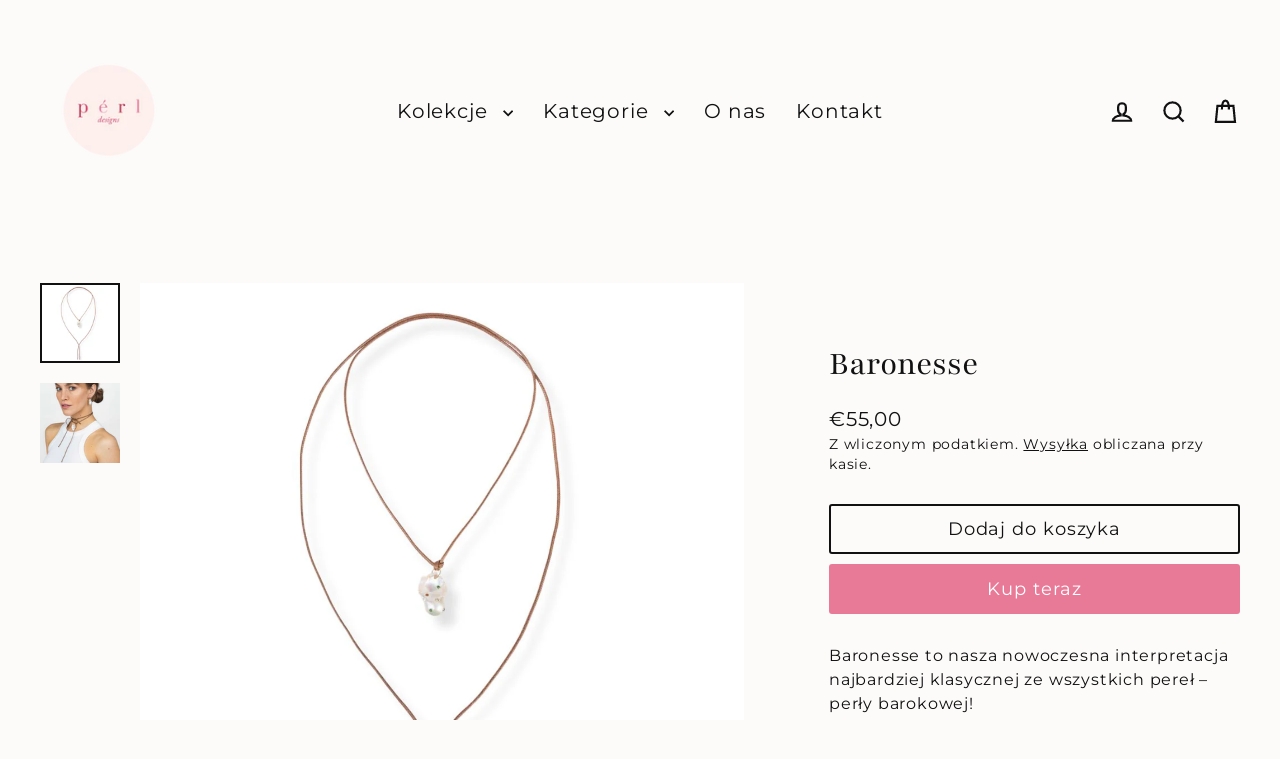

--- FILE ---
content_type: text/html; charset=utf-8
request_url: https://perl-designs.com/pl/products/baronesse
body_size: 98448
content:
<!doctype html>
<html class="no-js" lang="pl" dir="ltr">
<head>
  <meta charset="utf-8">
  <meta http-equiv="X-UA-Compatible" content="IE=edge">
  <meta name="viewport" content="width=device-width,initial-scale=1">
  <meta name="theme-color" content="#e97a97">
  <link rel="canonical" href="https://perl-designs.com/pl/products/baronesse">
  <link rel="preconnect" href="https://cdn.shopify.com" crossorigin>
  <link rel="preconnect" href="https://fonts.shopifycdn.com" crossorigin>
  <link rel="dns-prefetch" href="https://productreviews.shopifycdn.com">
  <link rel="dns-prefetch" href="https://ajax.googleapis.com">
  <link rel="dns-prefetch" href="https://maps.googleapis.com">
  <link rel="dns-prefetch" href="https://maps.gstatic.com"><link rel="shortcut icon" href="//perl-designs.com/cdn/shop/files/logo_copy_1402273d-83ff-4016-ba29-d2ead445a248_32x32.png?v=1743793644" type="image/png" /><title>Baronesse
&ndash; p é r l
</title>
<meta name="description" content="Oto nasze nowoczesne podejście do najbardziej klasycznej ze wszystkich pereł – perły barokowej! Baronesse wykonana jest z długiego sznurka i pięknie opalizującej perły wykończonej wyrafinowanymi cyrkoniami sześciennymi."><meta property="og:site_name" content="p é r l">
  <meta property="og:url" content="https://perl-designs.com/pl/products/baronesse">
  <meta property="og:title" content="Baronesse">
  <meta property="og:type" content="product">
  <meta property="og:description" content="Oto nasze nowoczesne podejście do najbardziej klasycznej ze wszystkich pereł – perły barokowej! Baronesse wykonana jest z długiego sznurka i pięknie opalizującej perły wykończonej wyrafinowanymi cyrkoniami sześciennymi."><meta property="og:image" content="http://perl-designs.com/cdn/shop/files/baroquepearlbrowncordnecklace_1200x1200.jpg?v=1699446255"><meta property="og:image" content="http://perl-designs.com/cdn/shop/files/modelwearingacordnecklacewithbaroquepearl_1200x1200.jpg?v=1699446255">
  <meta property="og:image:secure_url" content="https://perl-designs.com/cdn/shop/files/baroquepearlbrowncordnecklace_1200x1200.jpg?v=1699446255"><meta property="og:image:secure_url" content="https://perl-designs.com/cdn/shop/files/modelwearingacordnecklacewithbaroquepearl_1200x1200.jpg?v=1699446255">
  <meta name="twitter:site" content="@">
  <meta name="twitter:card" content="summary_large_image">
  <meta name="twitter:title" content="Baronesse">
  <meta name="twitter:description" content="Oto nasze nowoczesne podejście do najbardziej klasycznej ze wszystkich pereł – perły barokowej! Baronesse wykonana jest z długiego sznurka i pięknie opalizującej perły wykończonej wyrafinowanymi cyrkoniami sześciennymi.">
<script>window.performance && window.performance.mark && window.performance.mark('shopify.content_for_header.start');</script><meta id="shopify-digital-wallet" name="shopify-digital-wallet" content="/53325332641/digital_wallets/dialog">
<meta name="shopify-checkout-api-token" content="091dba4979579531f609fafc1d567378">
<meta id="in-context-paypal-metadata" data-shop-id="53325332641" data-venmo-supported="false" data-environment="production" data-locale="pl_PL" data-paypal-v4="true" data-currency="EUR">
<link rel="alternate" hreflang="x-default" href="https://perl-designs.com/products/baronesse">
<link rel="alternate" hreflang="en" href="https://perl-designs.com/products/baronesse">
<link rel="alternate" hreflang="pl" href="https://perl-designs.com/pl/products/baronesse">
<link rel="alternate" type="application/json+oembed" href="https://perl-designs.com/pl/products/baronesse.oembed">
<script async="async" src="/checkouts/internal/preloads.js?locale=pl-FR"></script>
<script id="apple-pay-shop-capabilities" type="application/json">{"shopId":53325332641,"countryCode":"FR","currencyCode":"EUR","merchantCapabilities":["supports3DS"],"merchantId":"gid:\/\/shopify\/Shop\/53325332641","merchantName":"p é r l","requiredBillingContactFields":["postalAddress","email","phone"],"requiredShippingContactFields":["postalAddress","email","phone"],"shippingType":"shipping","supportedNetworks":["visa","masterCard","amex","maestro"],"total":{"type":"pending","label":"p é r l","amount":"1.00"},"shopifyPaymentsEnabled":true,"supportsSubscriptions":true}</script>
<script id="shopify-features" type="application/json">{"accessToken":"091dba4979579531f609fafc1d567378","betas":["rich-media-storefront-analytics"],"domain":"perl-designs.com","predictiveSearch":true,"shopId":53325332641,"locale":"pl"}</script>
<script>var Shopify = Shopify || {};
Shopify.shop = "p-e-r-l.myshopify.com";
Shopify.locale = "pl";
Shopify.currency = {"active":"EUR","rate":"1.0"};
Shopify.country = "FR";
Shopify.theme = {"name":"Sentiments launch","id":189410902348,"schema_name":"Streamline","schema_version":"7.0.0","theme_store_id":872,"role":"main"};
Shopify.theme.handle = "null";
Shopify.theme.style = {"id":null,"handle":null};
Shopify.cdnHost = "perl-designs.com/cdn";
Shopify.routes = Shopify.routes || {};
Shopify.routes.root = "/pl/";</script>
<script type="module">!function(o){(o.Shopify=o.Shopify||{}).modules=!0}(window);</script>
<script>!function(o){function n(){var o=[];function n(){o.push(Array.prototype.slice.apply(arguments))}return n.q=o,n}var t=o.Shopify=o.Shopify||{};t.loadFeatures=n(),t.autoloadFeatures=n()}(window);</script>
<script id="shop-js-analytics" type="application/json">{"pageType":"product"}</script>
<script defer="defer" async type="module" src="//perl-designs.com/cdn/shopifycloud/shop-js/modules/v2/client.init-shop-cart-sync_D_fdrGlF.pl.esm.js"></script>
<script defer="defer" async type="module" src="//perl-designs.com/cdn/shopifycloud/shop-js/modules/v2/chunk.common_B0KbYP_1.esm.js"></script>
<script type="module">
  await import("//perl-designs.com/cdn/shopifycloud/shop-js/modules/v2/client.init-shop-cart-sync_D_fdrGlF.pl.esm.js");
await import("//perl-designs.com/cdn/shopifycloud/shop-js/modules/v2/chunk.common_B0KbYP_1.esm.js");

  window.Shopify.SignInWithShop?.initShopCartSync?.({"fedCMEnabled":true,"windoidEnabled":true});

</script>
<script id="__st">var __st={"a":53325332641,"offset":3600,"reqid":"dcfd1602-a6ea-4b0b-abcc-3b2ec8bb7801-1768984728","pageurl":"perl-designs.com\/pl\/products\/baronesse","u":"06d95148e12c","p":"product","rtyp":"product","rid":8751643033932};</script>
<script>window.ShopifyPaypalV4VisibilityTracking = true;</script>
<script id="captcha-bootstrap">!function(){'use strict';const t='contact',e='account',n='new_comment',o=[[t,t],['blogs',n],['comments',n],[t,'customer']],c=[[e,'customer_login'],[e,'guest_login'],[e,'recover_customer_password'],[e,'create_customer']],r=t=>t.map((([t,e])=>`form[action*='/${t}']:not([data-nocaptcha='true']) input[name='form_type'][value='${e}']`)).join(','),a=t=>()=>t?[...document.querySelectorAll(t)].map((t=>t.form)):[];function s(){const t=[...o],e=r(t);return a(e)}const i='password',u='form_key',d=['recaptcha-v3-token','g-recaptcha-response','h-captcha-response',i],f=()=>{try{return window.sessionStorage}catch{return}},m='__shopify_v',_=t=>t.elements[u];function p(t,e,n=!1){try{const o=window.sessionStorage,c=JSON.parse(o.getItem(e)),{data:r}=function(t){const{data:e,action:n}=t;return t[m]||n?{data:e,action:n}:{data:t,action:n}}(c);for(const[e,n]of Object.entries(r))t.elements[e]&&(t.elements[e].value=n);n&&o.removeItem(e)}catch(o){console.error('form repopulation failed',{error:o})}}const l='form_type',E='cptcha';function T(t){t.dataset[E]=!0}const w=window,h=w.document,L='Shopify',v='ce_forms',y='captcha';let A=!1;((t,e)=>{const n=(g='f06e6c50-85a8-45c8-87d0-21a2b65856fe',I='https://cdn.shopify.com/shopifycloud/storefront-forms-hcaptcha/ce_storefront_forms_captcha_hcaptcha.v1.5.2.iife.js',D={infoText:'Chronione przez hCaptcha',privacyText:'Prywatność',termsText:'Warunki'},(t,e,n)=>{const o=w[L][v],c=o.bindForm;if(c)return c(t,g,e,D).then(n);var r;o.q.push([[t,g,e,D],n]),r=I,A||(h.body.append(Object.assign(h.createElement('script'),{id:'captcha-provider',async:!0,src:r})),A=!0)});var g,I,D;w[L]=w[L]||{},w[L][v]=w[L][v]||{},w[L][v].q=[],w[L][y]=w[L][y]||{},w[L][y].protect=function(t,e){n(t,void 0,e),T(t)},Object.freeze(w[L][y]),function(t,e,n,w,h,L){const[v,y,A,g]=function(t,e,n){const i=e?o:[],u=t?c:[],d=[...i,...u],f=r(d),m=r(i),_=r(d.filter((([t,e])=>n.includes(e))));return[a(f),a(m),a(_),s()]}(w,h,L),I=t=>{const e=t.target;return e instanceof HTMLFormElement?e:e&&e.form},D=t=>v().includes(t);t.addEventListener('submit',(t=>{const e=I(t);if(!e)return;const n=D(e)&&!e.dataset.hcaptchaBound&&!e.dataset.recaptchaBound,o=_(e),c=g().includes(e)&&(!o||!o.value);(n||c)&&t.preventDefault(),c&&!n&&(function(t){try{if(!f())return;!function(t){const e=f();if(!e)return;const n=_(t);if(!n)return;const o=n.value;o&&e.removeItem(o)}(t);const e=Array.from(Array(32),(()=>Math.random().toString(36)[2])).join('');!function(t,e){_(t)||t.append(Object.assign(document.createElement('input'),{type:'hidden',name:u})),t.elements[u].value=e}(t,e),function(t,e){const n=f();if(!n)return;const o=[...t.querySelectorAll(`input[type='${i}']`)].map((({name:t})=>t)),c=[...d,...o],r={};for(const[a,s]of new FormData(t).entries())c.includes(a)||(r[a]=s);n.setItem(e,JSON.stringify({[m]:1,action:t.action,data:r}))}(t,e)}catch(e){console.error('failed to persist form',e)}}(e),e.submit())}));const S=(t,e)=>{t&&!t.dataset[E]&&(n(t,e.some((e=>e===t))),T(t))};for(const o of['focusin','change'])t.addEventListener(o,(t=>{const e=I(t);D(e)&&S(e,y())}));const B=e.get('form_key'),M=e.get(l),P=B&&M;t.addEventListener('DOMContentLoaded',(()=>{const t=y();if(P)for(const e of t)e.elements[l].value===M&&p(e,B);[...new Set([...A(),...v().filter((t=>'true'===t.dataset.shopifyCaptcha))])].forEach((e=>S(e,t)))}))}(h,new URLSearchParams(w.location.search),n,t,e,['guest_login'])})(!0,!0)}();</script>
<script integrity="sha256-4kQ18oKyAcykRKYeNunJcIwy7WH5gtpwJnB7kiuLZ1E=" data-source-attribution="shopify.loadfeatures" defer="defer" src="//perl-designs.com/cdn/shopifycloud/storefront/assets/storefront/load_feature-a0a9edcb.js" crossorigin="anonymous"></script>
<script data-source-attribution="shopify.dynamic_checkout.dynamic.init">var Shopify=Shopify||{};Shopify.PaymentButton=Shopify.PaymentButton||{isStorefrontPortableWallets:!0,init:function(){window.Shopify.PaymentButton.init=function(){};var t=document.createElement("script");t.src="https://perl-designs.com/cdn/shopifycloud/portable-wallets/latest/portable-wallets.pl.js",t.type="module",document.head.appendChild(t)}};
</script>
<script data-source-attribution="shopify.dynamic_checkout.buyer_consent">
  function portableWalletsHideBuyerConsent(e){var t=document.getElementById("shopify-buyer-consent"),n=document.getElementById("shopify-subscription-policy-button");t&&n&&(t.classList.add("hidden"),t.setAttribute("aria-hidden","true"),n.removeEventListener("click",e))}function portableWalletsShowBuyerConsent(e){var t=document.getElementById("shopify-buyer-consent"),n=document.getElementById("shopify-subscription-policy-button");t&&n&&(t.classList.remove("hidden"),t.removeAttribute("aria-hidden"),n.addEventListener("click",e))}window.Shopify?.PaymentButton&&(window.Shopify.PaymentButton.hideBuyerConsent=portableWalletsHideBuyerConsent,window.Shopify.PaymentButton.showBuyerConsent=portableWalletsShowBuyerConsent);
</script>
<script>
  function portableWalletsCleanup(e){e&&e.src&&console.error("Failed to load portable wallets script "+e.src);var t=document.querySelectorAll("shopify-accelerated-checkout .shopify-payment-button__skeleton, shopify-accelerated-checkout-cart .wallet-cart-button__skeleton"),e=document.getElementById("shopify-buyer-consent");for(let e=0;e<t.length;e++)t[e].remove();e&&e.remove()}function portableWalletsNotLoadedAsModule(e){e instanceof ErrorEvent&&"string"==typeof e.message&&e.message.includes("import.meta")&&"string"==typeof e.filename&&e.filename.includes("portable-wallets")&&(window.removeEventListener("error",portableWalletsNotLoadedAsModule),window.Shopify.PaymentButton.failedToLoad=e,"loading"===document.readyState?document.addEventListener("DOMContentLoaded",window.Shopify.PaymentButton.init):window.Shopify.PaymentButton.init())}window.addEventListener("error",portableWalletsNotLoadedAsModule);
</script>

<script type="module" src="https://perl-designs.com/cdn/shopifycloud/portable-wallets/latest/portable-wallets.pl.js" onError="portableWalletsCleanup(this)" crossorigin="anonymous"></script>
<script nomodule>
  document.addEventListener("DOMContentLoaded", portableWalletsCleanup);
</script>

<script id='scb4127' type='text/javascript' async='' src='https://perl-designs.com/cdn/shopifycloud/privacy-banner/storefront-banner.js'></script><link id="shopify-accelerated-checkout-styles" rel="stylesheet" media="screen" href="https://perl-designs.com/cdn/shopifycloud/portable-wallets/latest/accelerated-checkout-backwards-compat.css" crossorigin="anonymous">
<style id="shopify-accelerated-checkout-cart">
        #shopify-buyer-consent {
  margin-top: 1em;
  display: inline-block;
  width: 100%;
}

#shopify-buyer-consent.hidden {
  display: none;
}

#shopify-subscription-policy-button {
  background: none;
  border: none;
  padding: 0;
  text-decoration: underline;
  font-size: inherit;
  cursor: pointer;
}

#shopify-subscription-policy-button::before {
  box-shadow: none;
}

      </style>

<script>window.performance && window.performance.mark && window.performance.mark('shopify.content_for_header.end');</script>

  <script>
    var theme = {
      stylesheet: "//perl-designs.com/cdn/shop/t/46/assets/theme.css?v=3623001584487417301763717199",
      template: "product",
      routes: {
        home: "/pl",
        cart: "/pl/cart.js",
        cartPage: "/pl/cart",
        cartAdd: "/pl/cart/add.js",
        cartChange: "/pl/cart/change.js",
        predictiveSearch: "/pl/search/suggest"
      },
      strings: {
        addToCart: "Dodaj do koszyka",
        soldOut: "Wyprzedane",
        unavailable: "Niedostępne",
        regularPrice: "Normalna cena",
        salePrice: "Cena wyprzedaży",
        inStockLabel: "W magazynie, gotowe do wysyłki",
        oneStockLabel: "Niski poziom zapasów - pozostało [count] pozycji",
        otherStockLabel: "Niski poziom zapasów - pozostało [count] pozycji",
        willNotShipUntil: "Gotowe do wysyłki [date]",
        willBeInStockAfter: "Ponownie w magazynie [date]",
        waitingForStock: "Inwentarz w drodze",
        cartItems: "[count] elementów",
        cartConfirmDelete: "Czy na pewno chcesz usunąć ten element?",
        cartTermsConfirmation: "Aby skorzystać z promocji, musisz zaakceptować warunki sprzedaży",
        maxQuantity: "Możesz mieć tylko [quantity] z [title] w swoim koszyku."
      },
      settings: {
        cartType: "drawer",
        isCustomerTemplate: false,
        moneyFormat: "€{{amount_with_comma_separator}}",
        quickView: false,
        hoverProductGrid: true,
        themeName: 'Streamline',
        themeVersion: "7.0.0",
        predictiveSearchType: null,
      }
    };

    document.documentElement.className = document.documentElement.className.replace('no-js', 'js');
  </script><style data-shopify>:root {
    --typeHeaderPrimary: Playfair;
    --typeHeaderFallback: serif;
    --typeHeaderSize: 35px;
    --typeHeaderStyle: normal;
    --typeHeaderWeight: 400;
    --typeHeaderLineHeight: 1.2;
    --typeHeaderSpacing: 0.0em;

    --typeBasePrimary:Montserrat;
    --typeBaseFallback:sans-serif;
    --typeBaseSize: 16px;
    --typeBaseWeight: 400;
    --typeBaseStyle: normal;
    --typeBaseSpacing: 0.05em;
    --typeBaseLineHeight: 1.5;

    
      --buttonRadius: 3px;
    

    --iconWeight: 5px;
    --iconLinecaps: miter;

    --colorAlt: #fdf0ee;
    --colorAltText: #ffffff;

    --colorAnnouncement: #fdf0ee;
    --colorAnnouncementText: #111111;

    --colorBody: #fdfbfa;
    --colorBodyAlpha05: rgba(253, 251, 250, 0.05);
    --colorBodyLightDim: #faf5f3;
    --colorBodyMediumDim: #f7efeb;
    --colorBodyDim: #f6ece8;

    --colorBtnPrimary: #e97a97;
    --colorBtnPrimaryText: #ffffff;
    --colorBtnPrimaryBgTransition: background 0.15s ease;
    --colorBtnPrimaryActive: #f7d2db;

    --colorCartDot: #e97a97;
    --colorCartDotText: #fff;

    --colorDrawers: #fdf9f5;
    --colorDrawersDim: #f9ece0;
    --colorDrawerText: #000000;
    --colorDrawerTextDarken: #000000;

    --colorHeroText: #fdfbfa;

    --colorImageOverlay: #000;
    --colorImageOverlayOpacity: 0.1;
    --colorImageOverlayTextShadow: 0.2;

    --colorInputBg: #fdfbfa;
    --colorInputText: #111111;

    --colorLink: #111111;

    --colorModalBg: rgba(0,0,0,0.5);

    --colorNav: #fdfbfa;
    --colorNavText: #111111;

    --colorNewsletter: #fdf0ee;
    --colorNewsletterText: #111111;

    --colorSalePrice: #111111;
    --colorSaleTag: #e97a97;
    --colorSaleTagText: #ffffff;

    --colorTextBody: #111111;
    --colorTextBodyAlpha005: rgba(17, 17, 17, 0.05);
    --colorTextBodyAlpha008: rgba(17, 17, 17, 0.08);
    --colorTextBodyAlpha01: rgba(17, 17, 17, 0.1);
    --colorTextBodyAlpha035: rgba(17, 17, 17, 0.35);
    --colorTextBodyAlpha05: rgba(17, 17, 17, 0.5);

    --colorSmallImageBg: #fdfbfa;
    --colorLargeImageBg: #eee5e0;

    --productImageScatter: false;

    --urlIcoSelect: url(//perl-designs.com/cdn/shop/t/46/assets/ico-select.svg);

    --sizeChartMargin: 30px 0;
    --sizeChartIconMargin: 5px;

    --newsletterReminderPadding: 30px 35px;

    /*Shop Pay Installments*/
    --color-body-text: #111111;
    --color-body: #fdfbfa;
    --color-bg: #fdfbfa;
  }

  
    .site-nav__thumb-cart {
      border-left: 1px solid rgba(255,255,255,0.3);
    }
  

  .hero {
    background-image: linear-gradient(100deg, #eee5e0 40%, #ffffff 63%, #eee5e0 79%);
  }

  .placeholder-content,
  .image-wrap,
  .skrim__link,
  .pswp__img--placeholder {
    background-image: linear-gradient(100deg, #fdfbfa 40%, #f9f2ef 63%, #fdfbfa 79%);
  }</style><style>
  @font-face {
  font-family: Playfair;
  font-weight: 400;
  font-style: normal;
  font-display: swap;
  src: url("//perl-designs.com/cdn/fonts/playfair/playfair_n4.13d3b411a6dc3a2e96e8bdc666266166a065c857.woff2") format("woff2"),
       url("//perl-designs.com/cdn/fonts/playfair/playfair_n4.eccd5edeb74430cf755be464a2af96a922b8b9e0.woff") format("woff");
}

  @font-face {
  font-family: Montserrat;
  font-weight: 400;
  font-style: normal;
  font-display: swap;
  src: url("//perl-designs.com/cdn/fonts/montserrat/montserrat_n4.81949fa0ac9fd2021e16436151e8eaa539321637.woff2") format("woff2"),
       url("//perl-designs.com/cdn/fonts/montserrat/montserrat_n4.a6c632ca7b62da89c3594789ba828388aac693fe.woff") format("woff");
}


  @font-face {
  font-family: Montserrat;
  font-weight: 700;
  font-style: normal;
  font-display: swap;
  src: url("//perl-designs.com/cdn/fonts/montserrat/montserrat_n7.3c434e22befd5c18a6b4afadb1e3d77c128c7939.woff2") format("woff2"),
       url("//perl-designs.com/cdn/fonts/montserrat/montserrat_n7.5d9fa6e2cae713c8fb539a9876489d86207fe957.woff") format("woff");
}

  @font-face {
  font-family: Montserrat;
  font-weight: 400;
  font-style: italic;
  font-display: swap;
  src: url("//perl-designs.com/cdn/fonts/montserrat/montserrat_i4.5a4ea298b4789e064f62a29aafc18d41f09ae59b.woff2") format("woff2"),
       url("//perl-designs.com/cdn/fonts/montserrat/montserrat_i4.072b5869c5e0ed5b9d2021e4c2af132e16681ad2.woff") format("woff");
}

  @font-face {
  font-family: Montserrat;
  font-weight: 700;
  font-style: italic;
  font-display: swap;
  src: url("//perl-designs.com/cdn/fonts/montserrat/montserrat_i7.a0d4a463df4f146567d871890ffb3c80408e7732.woff2") format("woff2"),
       url("//perl-designs.com/cdn/fonts/montserrat/montserrat_i7.f6ec9f2a0681acc6f8152c40921d2a4d2e1a2c78.woff") format("woff");
}


  body,
  input,
  textarea,
  button,
  select {
    -webkit-font-smoothing: antialiased;
    -webkit-text-size-adjust: 100%;
    text-rendering: optimizeSpeed;
    font-family: var(--typeBasePrimary), var(--typeBaseFallback);
    font-size: calc(var(--typeBaseSize) * 0.85);
    font-weight: var(--typeBaseWeight);
    font-style: var(--typeBaseStyle);
    letter-spacing: var(--typeBaseSpacing);
    line-height: var(--typeBaseLineHeight);
  }

  @media only screen and (min-width: 769px) {
    body,
    input,
    textarea,
    button,
    select {
      font-size: var(--typeBaseSize);
    }
  }

  .page-container,
  .overscroll-loader {
    display: none;
  }

  h1, .h1,
  h3, .h3,
  h4, .h4,
  h5, .h5,
  h6, .h6,
  .section-header__title {
    font-family: var(--typeHeaderPrimary), var(--typeHeaderFallback);
    font-weight: var(--typeHeaderWeight);
    font-style: normal;
    letter-spacing: var(--typeHeaderSpacing);
    line-height: var(--typeHeaderLineHeight);
    word-break: break-word;

    
  }

  h2, .h2 {
    font-family: var(--typeBasePrimary), var(--typeBaseFallback);
    font-weight: var(--typeBaseWeight);
    letter-spacing: var(--typeBaseSpacing);
    line-height: var(--typeBaseLineHeight);
  }

  
  @keyframes pulse-fade {
    0% {
      opacity: 0;
    }
    50% {
      opacity: 1;
    }
    100% {
      opacity: 0;
    }
  }

  .splash-screen {
    box-sizing: border-box;
    display: flex;
    position: fixed;
    left: 0;
    top: 0;
    right: 0;
    bottom: 0;
    align-items: center;
    justify-content: center;
    z-index: 10001;
    background-color: #fdfbfa;
  }

  .splash-screen__loader {
    max-width: 130px;
  }

  @media only screen and (min-width: 769px) {
    .splash-screen__loader {
      max-width: 140px;
    }
  }

  .splash-screen img {
    display: block;
    max-width: 100%;
    border: 0 none;
    height: auto;
    animation: pulse-fade 0.4s infinite linear;
  }

  .loader-text {
    letter-spacing: 0.2em;
    font-size: 1.5em;
    text-transform: uppercase;
    animation: pulse-fade 0.4s infinite linear;
  }

  .loader-logo {
    display: none;
    position: fixed;
    left: 0;
    top: 0;
    right: 0;
    bottom: 0;
    align-items: center;
    justify-content: center;
    background-color: #fdfbfa;
    z-index: 6000;
  }

  .loader-logo__img {
    display: block;
  }

  .transition-body {
    opacity: 0;
  }

  .btn--loading span:after {
    content: "Ładowanie";
  }
</style>
<link href="//perl-designs.com/cdn/shop/t/46/assets/theme.css?v=3623001584487417301763717199" rel="stylesheet" type="text/css" media="all" />
<link rel="stylesheet" href="//perl-designs.com/cdn/shop/t/46/assets/country-flags.css"><script src="//perl-designs.com/cdn/shop/t/46/assets/vendor-v6.js" defer="defer"></script>
  <script src="//perl-designs.com/cdn/shop/t/46/assets/theme.js?v=181491663414021565501763717199" defer="defer"></script>
<!-- BEGIN app block: shopify://apps/mp-instagram-feed/blocks/app_embed/2e85b90f-5da9-4654-967e-051f1942340c --><!-- BEGIN app snippet: preloads -->
<link href="https://cdn.shopify.com/extensions/019bda36-6c57-735d-8f0e-3109c0aa8b46/mp-instagram-feed-271/assets/mp-instagram-feed.min.js" as="script" rel="preload">
<link href="https://cdn.shopify.com/extensions/019bda36-6c57-735d-8f0e-3109c0aa8b46/mp-instagram-feed-271/assets/mp-instagram-feed-474.bundle.js" as="script" rel="preload">
<link href="https://cdn.shopify.com/extensions/019bda36-6c57-735d-8f0e-3109c0aa8b46/mp-instagram-feed-271/assets/mp-instagram-feed-947.bundle.js" as="script" rel="preload"><!-- END app snippet --><!-- BEGIN app snippet: init -->



<script>
  window.MP_INSTAGRAM_FEED=
{
  data:{"shopId":"P5dMIkg6ZLRNESellw1j","feedList":[{"id":"PB734010686","_id":"PB734010686","name":"My first feed","headerSize":20,"headerFont":700,"headerColor":"#000000","showHeader":true,"headerSizeMobile":18,"headerFontMobile":700,"headerColorMobile":"#000000","showHeaderMobile":true,"description":"Trending products","descriptionSize":16,"descriptionFont":400,"descriptionColor":"#000000","descriptionSizeMobile":16,"descriptionFontMobile":400,"descriptionColorMobile":"#000000","numOfPost":50,"onPostClick":1,"numOfRow":2,"postSpacing":4,"numOfPostMobile":50,"onPostClickMobile":1,"numOfRowMobile":2,"postSpacingMobile":2,"showMoreButton":true,"buttonText":"Load more","textColor":"#FFFFFF","backgroundColor":"#01007F","borderRadius":4,"buttonTextMobile":"Load more","textColorMobile":"#FFFFFF","borderRadiusMobile":4,"shopId":"P5dMIkg6ZLRNESellw1j","customCss":"","spaceBetweenPostAndMedia":24,"spaceBetweenPostAndMediaMobile":8,"topPadding":24,"topPaddingMobile":24,"bottomPadding":24,"bottomPaddingMobile":24,"headingAlign":"center","headingAlignMobile":"center","subHeadingAlign":"center","subHeadingAlignMobile":"center","headingItalic":false,"headingItalicMobile":false,"subHeadingItalic":false,"subHeadingItalicMobile":false,"autoSlide":false,"autoSlideMobile":false,"autoHighlight":false,"timeDuration":4,"timeDurationMobile":4,"timeDurationHighlight":4,"isSyncSettings":false,"isShowLogoIG":false,"isShowContent":false,"overlayTextContent":"See More","overlayTextFontSize":14,"overlayTextFontWeight":400,"overlayTextColor":"#F5F5F5","isShowATC":false,"atcText":"Add to cart","atcTextColor":"#FFFFFF","atcBackgroundColor":"#303030","atcHoverColor":"#1A1A1A","atcBorderRadius":2,"atcTextFontSize":12,"atcTextFontWeight":500,"atcTextMobile":"Add to cart","atcTextColorMobile":"#FFFFFF","atcBackgroundColorMobile":"#303030","atcHoverColorMobile":"#1A1A1A","atcBorderRadiusMobile":2,"atcTextFontSizeMobile":12,"atcTextFontWeightMobile":500,"overlayTextUnderline":false,"showStarReview":false,"headingType":"text","headingTypeMobile":"text","headingAccount":{"avatar":true,"name":true,"followBtn":true,"followers":true,"posts":true},"headingAccountMobile":{"avatar":true,"name":true,"followBtn":true,"followers":true,"posts":true},"isShowCaption":false,"isShowCaptionMobile":false,"postBorderRadius":0,"postBorderRadiusMobile":0,"bgColorType":"transparent","bgColorTypeMobile":"transparent","bgColor":"#FFFFFF","bgColorMobile":"#FFFFFF","showCaptionMobile":true,"createdAt":"2024-12-12T13:38:07.014Z","backgroundColorMobile":"#7f0023","numOfColumnMobile":2,"descriptionMobile":"@youareperl","layoutMobile":"highlight-view","showDescriptionMobile":false,"headerMobile":"@youareperl","layout":"highlight-view","showDescription":false,"numOfColumn":2,"header":"@youareperl","videoAutoPlay":2,"showCaption":false,"videoAutoPlayMobile":2,"hideDots":false,"postRatioMobile":"1\/1","postRatio":"1\/1","postRotateMobile":20,"mediaIds":[{"id":"18072020101707215","isHide":false,"isPinned":false},{"id":"17861596767262838","isHide":false,"isPinned":false},{"id":"17863983678316508","isHide":false,"isPinned":false},{"id":"18057656224795663","isHide":false,"isPinned":false},{"id":"18013940870669552","isHide":false,"isPinned":false},{"id":"18039026417360439","isHide":false,"isPinned":false},{"id":"18044765771270801","isHide":false,"isPinned":false},{"id":"18088157941553097","isHide":false,"isPinned":false},{"id":"18012907532494610","isHide":false,"isPinned":false},{"id":"18020582429379614","isHide":false,"isPinned":false},{"id":"18056408584811372","isHide":false,"isPinned":false},{"id":"18084934780496996","isHide":false,"isPinned":false},{"id":"18297639802236357","isHide":false,"isPinned":false},{"id":"17910831432051682","isHide":false,"isPinned":false},{"id":"18127965721385665","isHide":false,"isPinned":false},{"id":"17994369341583634","isHide":false,"isPinned":false},{"id":"18148897510355874","isHide":false,"isPinned":false},{"id":"17859606384312251","isHide":false,"isPinned":false},{"id":"17895200697032813","isHide":false,"isPinned":false},{"id":"17890647372110289","isHide":false,"isPinned":false},{"id":"18386083672100175","isHide":false,"isPinned":false},{"id":"18039125198255401","isHide":false,"isPinned":false},{"id":"18475002628010174","isHide":false,"isPinned":false},{"id":"18065257957688177","isHide":false,"isPinned":false},{"id":"17909828982026327","isHide":false,"isPinned":false},{"id":"18256522612257525","isHide":false,"isPinned":false},{"id":"18084002803526667","isHide":false,"isPinned":false},{"id":"18012170822454313","isHide":false,"isPinned":false},{"id":"17897198751093520","isHide":false,"isPinned":false},{"id":"17878981752188832","isHide":false,"isPinned":false},{"id":"18039715532225178","isHide":false,"isPinned":false},{"id":"18096314233473092","isHide":false,"isPinned":false},{"id":"18023506448282003","isHide":false,"isPinned":false},{"id":"18088854322456101","isHide":false,"isPinned":false},{"id":"18047617135844982","isHide":false,"isPinned":false},{"id":"18042466027900581","isHide":false,"isPinned":false},{"id":"18465764407065472","isHide":false,"isPinned":false},{"id":"18135983482365781","isHide":false,"isPinned":false},{"id":"18035088926200023","isHide":false,"isPinned":false},{"id":"17875311648186808","isHide":false,"isPinned":false},{"id":"18116644858404134","isHide":false,"isPinned":false},{"id":"18009456776455640","isHide":false,"isPinned":false},{"id":"17843314869331494","isHide":false,"isPinned":false},{"id":"17941074632910362","isHide":false,"isPinned":false},{"id":"18030194786100375","isHide":false,"isPinned":false},{"id":"18053848192855849","isHide":false,"isPinned":false},{"id":"17940339545869215","isHide":false,"isPinned":false},{"id":"18034052366192113","isHide":false,"isPinned":false},{"id":"18458693407027885","isHide":false,"isPinned":false},{"id":"17956742096822950","isHide":false,"isPinned":false},{"id":"18027305822460437","isHide":false,"isPinned":false},{"id":"18031406867465414","isHide":false,"isPinned":false},{"id":"17846359293288206","isHide":false,"isPinned":false},{"id":"18020968844595125","isHide":false,"isPinned":false},{"id":"18008738255393450","isHide":false,"isPinned":false},{"id":"18066298243611859","isHide":false,"isPinned":false},{"id":"17902069236041261","isHide":false,"isPinned":false},{"id":"18024130937130435","isHide":false,"isPinned":false},{"id":"18018873392591987","isHide":false,"isPinned":false},{"id":"18048227818889246","isHide":false,"isPinned":false},{"id":"17898333972047186","isHide":false,"isPinned":false},{"id":"17963104346665077","isHide":false,"isPinned":false},{"id":"18060113458645667","isHide":false,"isPinned":false},{"id":"18039461117077537","isHide":false,"isPinned":false},{"id":"18327840604181350","isHide":false,"isPinned":false},{"id":"18051435280834969","isHide":false,"isPinned":false},{"id":"18086594197485081","isHide":false,"isPinned":false},{"id":"18131864578360674","isHide":false,"isPinned":false},{"id":"18034999271108875","isHide":false,"isPinned":false},{"id":"17977624106603494","isHide":false,"isPinned":false},{"id":"18049682413680822","isHide":false,"isPinned":false},{"id":"18034628174494359","isHide":false,"isPinned":false},{"id":"18288790969207950","isHide":false,"isPinned":false},{"id":"18014030627590475","isHide":false,"isPinned":false},{"id":"18308505616084692","isHide":false,"isPinned":false},{"id":"17931470924869216","isHide":false,"isPinned":false},{"id":"18045673585723853","isHide":false,"isPinned":false},{"id":"18039480799987754","isHide":false,"isPinned":false},{"id":"18014489660226785","isHide":false,"isPinned":false},{"id":"18074595157509535","isHide":false,"isPinned":false},{"id":"18055024684726114","isHide":false,"isPinned":false},{"id":"18022514519337516","isHide":false,"isPinned":false},{"id":"18033687125079995","isHide":false,"isPinned":false},{"id":"18124849888365790","isHide":false,"isPinned":false},{"id":"17909224175978448","isHide":false,"isPinned":false},{"id":"17981221010557820","isHide":false,"isPinned":false},{"id":"18009794132590440","isHide":false,"isPinned":false},{"id":"18028846652136358","isHide":false,"isPinned":false},{"id":"18039357829911570","isHide":false,"isPinned":false},{"id":"18030220013292331","isHide":false,"isPinned":false},{"id":"18056804869626280","isHide":false,"isPinned":false},{"id":"18034723111951876","isHide":false,"isPinned":false},{"id":"17927763761867368","isHide":false,"isPinned":false},{"id":"17936198258754985","isHide":false,"isPinned":false},{"id":"18054615988713683","isHide":false,"isPinned":false},{"id":"18055771912618744","isHide":false,"isPinned":false},{"id":"17901527597993191","isHide":false,"isPinned":false},{"id":"18026585915506264","isHide":false,"isPinned":false},{"id":"18034904896965053","isHide":false,"isPinned":false},{"id":"17925323309869382","isHide":false,"isPinned":false},{"id":"17888322828026840","isHide":false,"isPinned":false},{"id":"18076192552491739","isHide":false,"isPinned":false},{"id":"17996637215409426","isHide":false,"isPinned":false},{"id":"18436626448023615","isHide":false,"isPinned":false},{"id":"18045629137702876","isHide":false,"isPinned":false},{"id":"17937956981828463","isHide":false,"isPinned":false},{"id":"17999179511610083","isHide":false,"isPinned":false},{"id":"17896804338004134","isHide":false,"isPinned":false},{"id":"18035270623822587","isHide":false,"isPinned":false},{"id":"18323091313131570","isHide":false,"isPinned":false},{"id":"18012329495372842","isHide":false,"isPinned":false},{"id":"18332337520142391","isHide":false,"isPinned":false},{"id":"17973628349571758","isHide":false,"isPinned":false},{"id":"18311566009150675","isHide":false,"isPinned":false},{"id":"18033125773930517","isHide":false,"isPinned":false},{"id":"17907088433954338","isHide":false,"isPinned":false},{"id":"18025342634024154","isHide":false,"isPinned":false}],"filters":{"hashtags":"","postCreator":"","types":""},"showLcCount":false,"postRotate":20,"showLcCountMobile":false,"status":true,"socialId":"10059160547433743","socialType":"instagram","updatedAt":"2025-07-15T13:00:11.269Z"}],"accounts":[{"id":"HGDeR1NIfiuzo7PT227l","_id":"HGDeR1NIfiuzo7PT227l","userId":"17841444595856818","username":"youareperl","accountType":"BUSINESS","socialId":"10059160547433743","shopId":"P5dMIkg6ZLRNESellw1j","status":1,"syncSetup":true,"isSyncMedia":true,"autoSyncTime":"2025-02-25T07:15:08.390Z","storiesSync":0,"socialType":"instagram","lastSyncStories":"2025-07-18T04:25:53.940Z","lastAvatarRefresh":"2025-07-27T13:01:06.959Z","displayName":"Pearl necklaces","name":"@youareperl","lastTokenError":190,"isValidToken":true,"syncOption":[1],"autoSync":3,"isSyncError":false,"nextTimeRefreshToken":1772523673,"refreshTokenAt":"2026-01-12T07:41:13.267Z","followsCount":196,"profilePictureUrl":"https:\/\/scontent-sof1-2.cdninstagram.com\/v\/t51.2885-19\/281794046_183666113995398_5598436718328549962_n.jpg?stp=dst-jpg_s206x206_tt6\u0026_nc_cat=110\u0026ccb=7-5\u0026_nc_sid=bf7eb4\u0026efg=eyJ2ZW5jb2RlX3RhZyI6InByb2ZpbGVfcGljLnd3dy4zMjAuQzMifQ%3D%3D\u0026_nc_ohc=hRZV0zEeigMQ7kNvwEY9EK8\u0026_nc_oc=AdladGtyvAftL5M5zcVW-flcEG5MDKkqVePvykD5ZJBI5Ek_appZGRpMrjBUtU2LsqydJlT3TamjTxKKV_CalzP4\u0026_nc_zt=24\u0026_nc_ht=scontent-sof1-2.cdninstagram.com\u0026edm=AP4hL3IEAAAA\u0026_nc_tpa=Q5bMBQE39niwklxmhOHtbBB1p8IvyZN2Gm-kx0taMRM4wdKoITgLndVukBg_z_jKav-4vUyDHjtOvkfI\u0026oh=00_Afr3e_of4tnxQc7ktzlOMyhQcn_jf4_szzdbAqndzTODIQ\u0026oe=6971B819","nextTimeRefreshAvatar":1769056777,"mediaCount":849,"followersCount":7248,"lastAccountRefresh":"2026-01-17T20:41:02.170Z","action":30,"isUpdating":false,"createdAt":"2026-01-20T04:28:55.769Z","nextStorySync":1800419335,"lastSync":"2026-01-20T18:45:28.999Z","nextTimeRefreshMedia":1769046363,"needSync":false,"interval":{"until":"2026-01-21","since":"2025-07-06"},"nextTimeSync":1769021129,"updatedAt":"2026-01-20T18:45:29.349Z"}],"settings":{"shopId":"P5dMIkg6ZLRNESellw1j","taggedPosts":{"isSyncSettings":false,"generalSettings":{"showPrice":true,"showReviews":false},"layouts":{"mobile":"LAYOUTS_VERTICAL_STYLE_1","desktop":"LAYOUTS_VERTICAL_STYLE_1"},"productInfo":{"desktop":{"bgColor":"#FFFFFF","radCard":4,"radImage":2,"border":{"active":true,"color":"#F0F0F0"},"prodName":{"size":13,"fontWeight":700,"color":"#303030"},"prodPrice":{"size":13,"fontWeight":400,"color":"#303030"}},"mobile":{"bgColor":"#FFFFFF","radCard":4,"radImage":2,"border":{"active":true,"color":"#F0F0F0"},"prodName":{"size":13,"fontWeight":700,"color":"#303030"},"prodPrice":{"size":13,"fontWeight":400,"color":"#303030"}}},"tagLabel":{"active":true,"content":"Featured products","fontWeight":700,"size":13,"color":"#303030"},"cartAction":{"mobile":{"active":true,"content":"Add to cart","fontWeight":500,"borderRad":4,"size":12,"textColor":"#FFFFFF","bgHover":"#1A1A1A","bgDefault":"#303030"},"desktop":{"active":true,"content":"Add to cart","fontWeight":500,"borderRad":4,"size":12,"textColor":"#FFFFFF","bgHover":"#1A1A1A","bgDefault":"#303030"}}},"productPosts":{"mediaIds":[],"status":true,"header":"Follow us on Instagram","headerSize":20,"headerFont":700,"headerColor":"#000000","showHeader":true,"headerMobile":"Follow us on Instagram","headerSizeMobile":18,"headerFontMobile":700,"headerColorMobile":"#000000","showHeaderMobile":true,"description":"Trending products","descriptionSize":16,"descriptionFont":400,"descriptionColor":"#000000","showDescription":false,"descriptionMobile":"Trending products","descriptionSizeMobile":16,"descriptionFontMobile":400,"descriptionColorMobile":"#000000","showDescriptionMobile":false,"layout":"slider-view","layoutMobile":"slider-view","numOfPost":50,"onPostClick":1,"numOfColumn":3,"numOfRow":2,"postSpacing":4,"numOfPostMobile":50,"onPostClickMobile":1,"numOfColumnMobile":3,"numOfRowMobile":2,"postSpacingMobile":2,"showMoreButton":true,"buttonText":"Show more","textColor":"#FFFFFF","backgroundColor":"#01007F","borderRadius":4,"buttonTextMobile":"Show more","textColorMobile":"#FFFFFF","backgroundColorMobile":"#01007F","borderRadiusMobile":4,"spaceBetweenPostAndMedia":24,"spaceBetweenPostAndMediaMobile":8,"topPadding":24,"topPaddingMobile":24,"bottomPadding":24,"bottomPaddingMobile":24,"headingAlign":"center","headingAlignMobile":"center","subHeadingAlign":"center","subHeadingAlignMobile":"center","headingItalic":false,"headingItalicMobile":false,"subHeadingItalic":false,"subHeadingItalicMobile":false,"timeDuration":4,"timeDurationMobile":4,"timeDurationHighlight":4,"isSyncSettings":false,"isShowLogoIG":false,"isShowContent":false,"overlayTextContent":"See More","overlayTextFontSize":14,"overlayTextFontWeight":400,"overlayTextColor":"#F5F5F5","overlayTextUnderline":false,"videoAutoPlay":0,"videoAutoPlayMobile":0,"hideDots":false,"headingType":"text","headingTypeMobile":"text","headingAccount":{"avatar":true,"name":true,"followBtn":true,"followers":true,"posts":true},"headingAccountMobile":{"avatar":true,"name":true,"followBtn":true,"followers":true,"posts":true},"postBorderRadius":0,"postBorderRadiusMobile":0,"bgColorType":"transparent","bgColorTypeMobile":"transparent","bgColor":"#FFFFFF","bgColorMobile":"#FFFFFF","showCaption":true,"showCaptionMobile":true,"active":false,"id":"productPosts"}},"shopData":{"shopifyPlan":"basic","feedConfigs":{"productPosts":{"ratioTT":"9\/16","ratioIG":"1\/1"},"headingRedirect":true},"collectReview":{"isBlockHighlight":false,"isLockAutoSyncDaily":false,"hE":false,"iI":0,"feedShown":true,"feedLoaded":"2026-01-26T08:59:43.887Z","feedLived":true,"analytic":{"timeInsights":false,"openSyncSet":false}},"installedAt":"2024-12-12T13:34:07.852Z","plan":"free","shopAccount":{"accounts":[{"id":"HGDeR1NIfiuzo7PT227l","_id":"HGDeR1NIfiuzo7PT227l","userId":"17841444595856818","username":"youareperl","accountType":"BUSINESS","socialId":"10059160547433743","shopId":"P5dMIkg6ZLRNESellw1j","status":1,"createdAt":"2024-12-12T13:34:51.424Z","syncSetup":true,"isSyncMedia":true,"autoSyncTime":"2025-02-25T07:15:08.390Z","storiesSync":0,"socialType":"instagram","lastSyncStories":"2025-07-18T04:25:53.940Z","lastAvatarRefresh":"2025-07-27T13:01:06.959Z","action":"auto sync","displayName":"Pearl necklaces","name":"@youareperl","lastTokenError":190,"autoSync":0,"isSyncError":false,"isValidToken":true,"syncOption":[1],"nextTimeRefreshToken":1767775206,"refreshTokenAt":"2025-11-18T08:40:06.891Z","followsCount":195,"lastSync":"2025-11-27T19:42:46.500Z","nextTimeSync":1764358966,"profilePictureUrl":"https:\/\/scontent-sof1-2.cdninstagram.com\/v\/t51.2885-19\/281794046_183666113995398_5598436718328549962_n.jpg?stp=dst-jpg_s206x206_tt6\u0026_nc_cat=110\u0026ccb=7-5\u0026_nc_sid=bf7eb4\u0026efg=eyJ2ZW5jb2RlX3RhZyI6InByb2ZpbGVfcGljLnd3dy4zMjAuQzMifQ%3D%3D\u0026_nc_ohc=h8wHNJziVtMQ7kNvwFL64b4\u0026_nc_oc=Adl7VXOWCakW8uvq8O29NLeju2P-xumlUAnjVWgKf1onh1HcrSQHcUZzT-ftCJjR5K7xJgzSSvrdXRMCVc5j-9UF\u0026_nc_zt=24\u0026_nc_ht=scontent-sof1-2.cdninstagram.com\u0026edm=AP4hL3IEAAAA\u0026_nc_tpa=Q5bMBQG90I5kQ89Gl2UuRismwvIAWTSA0PLsnqoeQ0cWs2iC2pYkhqkW8ig73w9ea4n6wzWxjUj8v4Z4\u0026oh=00_Aflh4fkfHLchaQ4Iv4xSOCkkAhVMBPeIr6CeoJFN0aqysw\u0026oe=6934DAD9","nextTimeRefreshAvatar":1765067977,"mediaCount":837,"followersCount":6778,"lastAccountRefresh":"2025-12-02T16:40:25.798Z","isUpdating":false,"nextTimeRefreshMedia":1764825493,"updatedAt":"2025-12-03T12:45:34.111Z"}],"syncing":null,"instagram":{"storiesSync":0,"syncOption":[1],"autoSync":3,"same":1,"for":[]},"tiktok":{"autoSync":0,"same":1,"for":[]},"facebook":{"tagsSync":0,"storiesSync":0,"syncOption":[1],"autoSync":0,"same":1,"for":[],"postsPerTag":15,"tagsUsed":0}}},"baseUrl":"instagram.mageplaza.com","codeCraft":{"js":"","css":""}},
  stories:null,
  translations:{"locales":[{"locale":"en","primary":true},{"locale":"pl","primary":false}],"PB734010686":{"id":"PB734010686","en":{"overlayTextContent":"See More","headerMobile":"@youareperl","header":"@youareperl","descriptionMobile":"@youareperl","description":"Trending products","buttonTextMobile":"Load more","buttonText":"Load more","id":"PB734010686"},"pl":{"overlayTextContent":"Zobacz więcej","headerMobile":"@youareperl","header":"@youareperl","descriptionMobile":"@youareperl","description":"Popularne produkty","buttonTextMobile":"Załaduj więcej","buttonText":"Załaduj więcej","id":"PB734010686"}},"productPosts":{"en":{"overlayTextContent":"See More","headerMobile":"Follow us on Instagram","header":"Follow us on Instagram","descriptionMobile":"Trending products","description":"Trending products","buttonTextMobile":"Show more","buttonText":"Show more","id":"productPosts"},"pl":{"overlayTextContent":"Zobacz więcej","headerMobile":"Obserwuj nas na Instagramie","header":"Obserwuj nas na Instagramie","descriptionMobile":"Popularne produkty","description":"Popularne produkty","buttonTextMobile":"Pokaż więcej","buttonText":"Pokaż więcej","id":"productPosts"}},"taggedPosts":{"en":{"tagLabel":"Featured products","cartActionMobile":"Add to cart","cartActionDesktop":"Add to cart"},"pl":{"tagLabel":"Polecane produkty","cartActionMobile":"Dodaj do koszyka","cartActionDesktop":"Dodaj do koszyka"}},"appContent":{"en":{"showLess":"Show less","showMore":"Show more","followers":"Followers","follow":"Follow","posts":"Posts","loadMore":"Load more","viewProduct":"View products","hideProduct":"Hide products","emptyStateContent":"No posts are available to preview"},"pl":{"showLess":"Pokaż mniej","showMore":"Pokaż więcej","followers":"Świta","follow":"Podążać","posts":"Posty","loadMore":"Załaduj więcej","viewProduct":"Zobacz produkty","hideProduct":"Ukryj produkty","emptyStateContent":"Brak dostępnych postów do podglądu"}}},
  media:[{"id":"NPs3XiM7a48L67xuG81j","_id":"NPs3XiM7a48L67xuG81j","shopId":"P5dMIkg6ZLRNESellw1j","accountId":"HGDeR1NIfiuzo7PT227l","socialId":"10059160547433743","isFull":false,"createdAt":"2024-12-12T13:34:51.485Z","socialType":"instagram","media":[{"caption":"It’s all about details! \nHand crocheted 🧶 oversized shrimp 🦐 charm mixed with freshwater pearls is a combination that works 😏 but that you maybe never thought about!\n\n#charmnecklace #crochetcharm #statementnecklace #pearlsjewelry #colourfuljewelry","mediaUrl":"https://scontent-sof1-2.cdninstagram.com/o1/v/t16/f2/m69/AQMiw3RKu2cYAvh1ud-0arncSt5xULnyGM2g6gjaHPDZK9NfKPica4feRhO7skwV5ilarfP4-_5tafUZQ-UIopwb.mp4?strext=1&_nc_cat=109&_nc_sid=5e9851&_nc_ht=scontent-sof1-2.cdninstagram.com&_nc_ohc=s9gdXyP52j8Q7kNvwEQMWgK&efg=[base64]&ccb=17-1&vs=86b49b2caf1f1c4&_nc_vs=[base64]&_nc_gid=sQxgoPqUSBb3EO4jMGIIaw&edm=ANo9K5cEAAAA&_nc_zt=28&_nc_tpa=Q5bMBQG31k_jCKn9Bt6oR1_k0V7zoS7Qen2EvpjufgJdRnqTLKrqu5Iw3oJOHAZJh2OVXlmJAMLe3jiW&oh=00_AfpQGRgt5To4sJdeHLAaG2FZ1OdyWzgsBJ6wRCL3RXqnTw&oe=6975BB6B","permalink":"https://www.instagram.com/reel/DTuvt3PEzCr/","thumbnailUrl":"https://scontent-sof1-2.cdninstagram.com/v/t51.82787-15/619387511_18096203252486529_1180903487310450095_n.jpg?stp=dst-jpg_e35_tt6&_nc_cat=103&ccb=7-5&_nc_sid=18de74&efg=eyJlZmdfdGFnIjoiQ0xJUFMuYmVzdF9pbWFnZV91cmxnZW4uQzMifQ%3D%3D&_nc_ohc=4HRGaOwBfSQQ7kNvwFua2CD&_nc_oc=AdmAkSht5wpi2DJvgpeSZyokjERes1pcUd6UV-Y9_f-5PyIA1tO20oO8sAphoaRlFcsI-j2_3bw0zCobFM8TgEdP&_nc_zt=23&_nc_ht=scontent-sof1-2.cdninstagram.com&edm=ANo9K5cEAAAA&_nc_gid=sQxgoPqUSBb3EO4jMGIIaw&oh=00_Afq9IVdazoCTNAIuYMvRYG3lRI7FwKmnu046L-m1mMkZcQ&oe=6975A49B","timestamp":"2026-01-20T11:13:21+0000","likeCount":11,"commentsCount":0,"isSharedToFeed":true,"username":"youareperl","mediaId":"18089182600844544","status":1,"mediaType":"VIDEO"},{"caption":"Our Fit Girl Era choker wraps perfectly around your neck thanks to a flexible memory wire 🏋️‍♀️ \nFinished with cute dumbbell charm, it’s perfect for expressing the Sporty you!\n\n#charmnecklace #chokernecklace #pearlchoker #freshwaterpearls #polishgirl","mediaUrl":"https://scontent-sof1-1.cdninstagram.com/v/t51.82787-15/617581583_18095711426486529_2257638671014302499_n.jpg?stp=dst-jpg_e35_tt6&_nc_cat=101&ccb=7-5&_nc_sid=18de74&efg=eyJlZmdfdGFnIjoiQ0FST1VTRUxfSVRFTS5iZXN0X2ltYWdlX3VybGdlbi5DMyJ9&_nc_ohc=68ILSt52PKcQ7kNvwE5X_1-&_nc_oc=AdnSTENjogaZbAb6bSqNwvMzi6yCTT0kI9DdRQkH1-MBOeaOeU0Uv-GWjwQ9UQTuBPEHzynRz6eNOiKtF-s7UDXP&_nc_zt=23&_nc_ht=scontent-sof1-1.cdninstagram.com&edm=ANo9K5cEAAAA&_nc_gid=sQxgoPqUSBb3EO4jMGIIaw&oh=00_AfpAWcOq9j0TDXFOMpDoJ60MEWFRLyW75NfCaWEUz1jpJg&oe=6975930F","permalink":"https://www.instagram.com/p/DTkcAFRl0Zv/","timestamp":"2026-01-16T11:08:31+0000","likeCount":11,"commentsCount":0,"username":"youareperl","mediaCarousel":[{"mediaUrl":"https://scontent-sof1-1.cdninstagram.com/v/t51.82787-15/617581583_18095711426486529_2257638671014302499_n.jpg?stp=dst-jpg_e35_tt6&_nc_cat=101&ccb=7-5&_nc_sid=18de74&efg=eyJlZmdfdGFnIjoiQ0FST1VTRUxfSVRFTS5iZXN0X2ltYWdlX3VybGdlbi5DMyJ9&_nc_ohc=68ILSt52PKcQ7kNvwE5X_1-&_nc_oc=AdnSTENjogaZbAb6bSqNwvMzi6yCTT0kI9DdRQkH1-MBOeaOeU0Uv-GWjwQ9UQTuBPEHzynRz6eNOiKtF-s7UDXP&_nc_zt=23&_nc_ht=scontent-sof1-1.cdninstagram.com&edm=ANo9K5cEAAAA&_nc_gid=sQxgoPqUSBb3EO4jMGIIaw&oh=00_AfpAWcOq9j0TDXFOMpDoJ60MEWFRLyW75NfCaWEUz1jpJg&oe=6975930F","mediaType":"IMAGE","mediaId":"18561042049035334"},{"mediaUrl":"https://scontent-sof1-2.cdninstagram.com/v/t51.82787-15/618022410_18095711417486529_2049139814793650477_n.jpg?stp=dst-jpg_e35_tt6&_nc_cat=110&ccb=7-5&_nc_sid=18de74&efg=eyJlZmdfdGFnIjoiQ0FST1VTRUxfSVRFTS5iZXN0X2ltYWdlX3VybGdlbi5DMyJ9&_nc_ohc=j8uRVa4Y7MQQ7kNvwGM2pza&_nc_oc=Adns_BhKx5fzNpoqJoF_JgCtauj6vhIlq7sr6nSEXfxBHXUHOo3PnLDTHPJJrPcJow9ai_u6hsdEcdw4xYjRCC0p&_nc_zt=23&_nc_ht=scontent-sof1-2.cdninstagram.com&edm=ANo9K5cEAAAA&_nc_gid=sQxgoPqUSBb3EO4jMGIIaw&oh=00_AfrP0v9fZcR4ANWh8KP2_sp77Te_4BjTf6H5pEpINc0p5w&oe=6975B12B","mediaType":"IMAGE","mediaId":"18131471554502839"}],"mediaId":"18090913471825722","status":1,"mediaType":"CAROUSEL_ALBUM"},{"caption":"We always keep some emergency bijoux in ours! 👜\n\n#pearlearrings #charmjewelry #whatsinyourbag #colourfuljewelry #biżuteriazpereł","mediaUrl":"https://scontent-sof1-1.cdninstagram.com/v/t51.82787-15/616440441_18095619497486529_5411697813645697138_n.jpg?stp=dst-jpg_e35_tt6&_nc_cat=108&ccb=7-5&_nc_sid=18de74&efg=eyJlZmdfdGFnIjoiQ0FST1VTRUxfSVRFTS5iZXN0X2ltYWdlX3VybGdlbi5DMyJ9&_nc_ohc=wXkeT9LHiL4Q7kNvwHkO-CA&_nc_oc=Admm81x0jh-UH0TFdVTQWCxpU3isvorHqwt3i2wNoGAPo1uLPL_-XObEX_GIlyZgNQ1lYlQZN6w4CopFi5bkr-fg&_nc_zt=23&_nc_ht=scontent-sof1-1.cdninstagram.com&edm=ANo9K5cEAAAA&_nc_gid=sQxgoPqUSBb3EO4jMGIIaw&oh=00_AfqjH3ZXbgfqQDXADEsG-TnUuFtxciOIopcreo5RPako4A&oe=6975B7A0","permalink":"https://www.instagram.com/p/DTh3akNFxH7/","timestamp":"2026-01-15T11:10:21+0000","likeCount":14,"commentsCount":0,"username":"youareperl","mediaCarousel":[{"mediaUrl":"https://scontent-sof1-2.cdninstagram.com/o1/v/t16/f2/m84/AQNwylzGMQ30Vj7Y4B9UQXYQRtyc0mE3dmaOlVatVjHH5ZITA7ehOEp36tVJA4eP4WPj_H5HEjJMkpVdlYF1488bIJhpTCTGeH2qI90.mp4?_nc_cat=103&_nc_sid=5e9851&_nc_ht=scontent-sof1-2.cdninstagram.com&_nc_ohc=fTfRRIOSSysQ7kNvwFCyfbT&efg=[base64]%3D%3D&ccb=17-1&vs=7c8fc90bfc1e693a&_nc_vs=[base64]&_nc_gid=sQxgoPqUSBb3EO4jMGIIaw&edm=ANo9K5cEAAAA&_nc_zt=28&_nc_tpa=Q5bMBQE5QxI5a1RhLxFHoFTUde_sxWvci3GIn8p9l6Zv1Ra8MMwGkjoK0ukD_g-OvyC3ato3PfTD3Kwg&oh=00_AfqR5g4x--wJezr4No__416JY8rCV_n5I5FX6XgWfSbQrQ&oe=69719559","mediaType":"VIDEO","thumbnailUrl":"https://scontent-sof1-1.cdninstagram.com/v/t51.82787-15/616440441_18095619497486529_5411697813645697138_n.jpg?stp=dst-jpg_e35_tt6&_nc_cat=108&ccb=7-5&_nc_sid=18de74&efg=eyJlZmdfdGFnIjoiQ0FST1VTRUxfSVRFTS5iZXN0X2ltYWdlX3VybGdlbi5DMyJ9&_nc_ohc=wXkeT9LHiL4Q7kNvwHkO-CA&_nc_oc=Admm81x0jh-UH0TFdVTQWCxpU3isvorHqwt3i2wNoGAPo1uLPL_-XObEX_GIlyZgNQ1lYlQZN6w4CopFi5bkr-fg&_nc_zt=23&_nc_ht=scontent-sof1-1.cdninstagram.com&edm=ANo9K5cEAAAA&_nc_gid=sQxgoPqUSBb3EO4jMGIIaw&oh=00_AfqjH3ZXbgfqQDXADEsG-TnUuFtxciOIopcreo5RPako4A&oe=6975B7A0","mediaId":"18357842854202248"},{"mediaUrl":"https://scontent-sof1-2.cdninstagram.com/o1/v/t16/f2/m84/AQPrEHVijd--at8h-uetMZae2QhR1UmEKL8OrVAZrBX8Wsbsc-zeZN5Qkfe57-n04df2_lJj06Qnea32onWVDu4ZQM5V6PzPDuggIDo.mp4?_nc_cat=109&_nc_sid=5e9851&_nc_ht=scontent-sof1-2.cdninstagram.com&_nc_ohc=gyzs6ycRZs8Q7kNvwHJ4lgS&efg=[base64]&ccb=17-1&vs=fad4cfde5eb9acda&_nc_vs=[base64]&_nc_gid=sQxgoPqUSBb3EO4jMGIIaw&edm=ANo9K5cEAAAA&_nc_zt=28&_nc_tpa=Q5bMBQFwVD1yJfC7S7D_m-fCaJJ7Zs1hFLoHMylYDiUTkT-VmWG9BoH0skJy3zlozNOy2Lys5rn-ryyy&oh=00_AfrBVG7Q3TOGfWtdWyyn-Nkk7OAC326558Fh2PsAkeCOkg&oe=69718F6B","mediaType":"VIDEO","thumbnailUrl":"https://scontent-sof1-1.cdninstagram.com/v/t51.82787-15/617112352_18095619506486529_3127618544871960206_n.jpg?stp=dst-jpg_e35_tt6&_nc_cat=105&ccb=7-5&_nc_sid=18de74&efg=eyJlZmdfdGFnIjoiQ0FST1VTRUxfSVRFTS5iZXN0X2ltYWdlX3VybGdlbi5DMyJ9&_nc_ohc=T5vipgjU82kQ7kNvwEqZsAQ&_nc_oc=AdliFvEUXTsX2cbjSxaxbTy6oS_r1BM2cIM8Y78eALZNpBfqtLgubBKZJlKX1mCRlS6L9SM6IpN90wc8NQJ1WiaV&_nc_zt=23&_nc_ht=scontent-sof1-1.cdninstagram.com&edm=ANo9K5cEAAAA&_nc_gid=sQxgoPqUSBb3EO4jMGIIaw&oh=00_Afp0tMGEK_GXSgO9DeMOlgYHKGOuGfISIJdmpoDjED6sVg&oe=6975A1DF","mediaId":"17912379024277514"},{"mediaUrl":"https://scontent-sof1-1.cdninstagram.com/o1/v/t16/f2/m84/AQNU08DQAkCopzuoOKsCIHmAtW4iGZlyz9775vU_7CJPWXnz57JaR49ci3PgoGv4OxDBt8ax-Pa6iOGTbmbWoMbShQ5KR5wB1JJMFh0.mp4?_nc_cat=106&_nc_sid=5e9851&_nc_ht=scontent-sof1-1.cdninstagram.com&_nc_ohc=9mc86YOQ4moQ7kNvwFV5Kop&efg=[base64]&ccb=17-1&vs=b3bc4a2379196822&_nc_vs=[base64]&_nc_gid=sQxgoPqUSBb3EO4jMGIIaw&edm=ANo9K5cEAAAA&_nc_zt=28&_nc_tpa=Q5bMBQGT2XUk9giW3jKTcrz9pcbQv4OMF3d9CukkdiKu8RRbJay7w8cheTbQenBeA73UTlpQlrvVHw3S&oh=00_Afq8ST5qmXRR9XeqS4MCtqkZBeMfqOuZrHjY6ch_kWg7Tw&oe=6971A37A","mediaType":"VIDEO","thumbnailUrl":"https://scontent-sof1-1.cdninstagram.com/v/t51.82787-15/616387395_18095619515486529_6511491159730249310_n.jpg?stp=dst-jpg_e35_tt6&_nc_cat=104&ccb=7-5&_nc_sid=18de74&efg=eyJlZmdfdGFnIjoiQ0FST1VTRUxfSVRFTS5iZXN0X2ltYWdlX3VybGdlbi5DMyJ9&_nc_ohc=1iGJkthy0RwQ7kNvwGBVifs&_nc_oc=AdmQ8kK7Q7Zy0ojXXcBjk6uV39BP5yco_ZGvmGfgfrX4KKkcTue04CvtxO0xmKoMPgc9qxG2oM417_Zuf1wuEppK&_nc_zt=23&_nc_ht=scontent-sof1-1.cdninstagram.com&edm=ANo9K5cEAAAA&_nc_gid=sQxgoPqUSBb3EO4jMGIIaw&oh=00_Afpae6ZpV4bEFJbMFZ0mwAwmUSrotPFvaQ7IB7yY-L13iQ&oe=697588E6","mediaId":"18065800043237888"},{"mediaUrl":"https://scontent-sof1-2.cdninstagram.com/o1/v/t16/f2/m84/AQM7zLd9utfK57umGlk8wNIZk2GLg6q2_jzUtplkXz9dTZWUC9cpHtaR2S_Vvxh0QUhOI4hv7FvOtcQ-6JRrVFw89-47hNeerKnxzII.mp4?_nc_cat=107&_nc_sid=5e9851&_nc_ht=scontent-sof1-2.cdninstagram.com&_nc_ohc=Lo1ky7uoyz4Q7kNvwH4lcqu&efg=[base64]%3D%3D&ccb=17-1&vs=168aef3598f97cd2&_nc_vs=[base64]&_nc_gid=sQxgoPqUSBb3EO4jMGIIaw&edm=ANo9K5cEAAAA&_nc_zt=28&_nc_tpa=Q5bMBQEjr0vtG56TXRDA_hNsIt8yHfgI8KCwaTO3ANYMy9YlqkgxNbk_meLzvS1OKTOMwJ1_P9C5sSFO&oh=00_Afok0XtW8PwmnTTi163484q3_0IEFSoIch6EW8c8TiyM-g&oe=69719F35","mediaType":"VIDEO","thumbnailUrl":"https://scontent-sof1-1.cdninstagram.com/v/t51.82787-15/616387154_18095619530486529_5427241229780852159_n.jpg?stp=dst-jpg_e35_tt6&_nc_cat=105&ccb=7-5&_nc_sid=18de74&efg=eyJlZmdfdGFnIjoiQ0FST1VTRUxfSVRFTS5iZXN0X2ltYWdlX3VybGdlbi5DMyJ9&_nc_ohc=lkAt4Mjswh8Q7kNvwEdSsZa&_nc_oc=Adk4C2YrAgeuNVFxVilcYs7vx3N-gPOzO9cQQiqjZ1UkB5RzISl6Ij8CvowGdwHXvcvEQM4TMpXuuPvM-GmacV14&_nc_zt=23&_nc_ht=scontent-sof1-1.cdninstagram.com&edm=ANo9K5cEAAAA&_nc_gid=sQxgoPqUSBb3EO4jMGIIaw&oh=00_AfpnxCUjjnBbk732x27n2de2pyLPYe2Y9CcLCZfnxKJ75A&oe=69758FF9","mediaId":"18112678213620190"}],"mediaId":"18123868312480528","status":1,"mediaType":"CAROUSEL_ALBUM"},{"caption":"This winter's unquestionable favourite! 🪻 \nIn-house hand-crocheted cotton flower and a choker of freshwater pearls - made in small batches to make it even more unique 💙 \n\n#chokernecklace #crochetflower #freshwaterpearls #naszyjnikzpereł #pearlsjewelry","mediaUrl":"https://scontent-sof1-1.cdninstagram.com/v/t51.82787-15/615416454_18095413973486529_3328368395053583638_n.jpg?stp=dst-jpg_e35_tt6&_nc_cat=102&ccb=7-5&_nc_sid=18de74&efg=eyJlZmdfdGFnIjoiQ0FST1VTRUxfSVRFTS5iZXN0X2ltYWdlX3VybGdlbi5DMyJ9&_nc_ohc=xxXcaT7bTmkQ7kNvwGO6rah&_nc_oc=AdmSkqHWnQWph_n4ijrxIM-Vuee9YIsPaVWjwCYnMWGgWD1LnFmgX1n5PMHRBV1wyEtvrGZRroYIoQC9x3LqulZB&_nc_zt=23&_nc_ht=scontent-sof1-1.cdninstagram.com&edm=ANo9K5cEAAAA&_nc_gid=sQxgoPqUSBb3EO4jMGIIaw&oh=00_AfrrW9WrdPxgM7zALUU9bYr5I0nzA4yG3JcKSRNsLjh9rw&oe=6975B01E","permalink":"https://www.instagram.com/p/DTcstnPkZK-/","timestamp":"2026-01-13T11:01:03+0000","likeCount":15,"commentsCount":0,"username":"youareperl","mediaCarousel":[{"mediaUrl":"https://scontent-sof1-1.cdninstagram.com/v/t51.82787-15/615416454_18095413973486529_3328368395053583638_n.jpg?stp=dst-jpg_e35_tt6&_nc_cat=102&ccb=7-5&_nc_sid=18de74&efg=eyJlZmdfdGFnIjoiQ0FST1VTRUxfSVRFTS5iZXN0X2ltYWdlX3VybGdlbi5DMyJ9&_nc_ohc=xxXcaT7bTmkQ7kNvwGO6rah&_nc_oc=AdmSkqHWnQWph_n4ijrxIM-Vuee9YIsPaVWjwCYnMWGgWD1LnFmgX1n5PMHRBV1wyEtvrGZRroYIoQC9x3LqulZB&_nc_zt=23&_nc_ht=scontent-sof1-1.cdninstagram.com&edm=ANo9K5cEAAAA&_nc_gid=sQxgoPqUSBb3EO4jMGIIaw&oh=00_AfrrW9WrdPxgM7zALUU9bYr5I0nzA4yG3JcKSRNsLjh9rw&oe=6975B01E","mediaType":"IMAGE","mediaId":"17939215518104425"},{"mediaUrl":"https://scontent-sof1-2.cdninstagram.com/v/t51.82787-15/611757213_18095413991486529_7558695387367688091_n.jpg?stp=dst-jpg_e35_tt6&_nc_cat=107&ccb=7-5&_nc_sid=18de74&efg=eyJlZmdfdGFnIjoiQ0FST1VTRUxfSVRFTS5iZXN0X2ltYWdlX3VybGdlbi5DMyJ9&_nc_ohc=X2rk3VaJTFIQ7kNvwHZreGr&_nc_oc=AdkAsxKWXgHNhU0keByRbu1ZAUOT468F3lo-v4-kyVjWsDdIHMg2Gv_Cmvak0TxHITyoL920-ICPmI0-tDTDChBk&_nc_zt=23&_nc_ht=scontent-sof1-2.cdninstagram.com&edm=ANo9K5cEAAAA&_nc_gid=sQxgoPqUSBb3EO4jMGIIaw&oh=00_AfrS3mbh9guj-3iBDpvcmgqxebnGLFRb3TAV70pZpbVgsw&oe=697586FA","mediaType":"IMAGE","mediaId":"18079392761213728"}],"mediaId":"17929733664035422","status":1,"mediaType":"CAROUSEL_ALBUM"},{"caption":"Is it Valentine’s Day gift time yet? 🫶🏼\n\n#valentinesgift #pearljewellery #crochetjewellery #charmnecklaces #uniquegiftideas","mediaUrl":"https://scontent-sof1-1.cdninstagram.com/o1/v/t2/f2/m86/AQOQt1Dbrngj8yc5MLici-846bbA5jq-9U1Wc7RjEyuJiQEguaQ0FiExLywESVpp2nwHcDUrIrEoZKQXdwHnexEhP7wBSc7XOv1q-60.mp4?_nc_cat=102&_nc_sid=5e9851&_nc_ht=scontent-sof1-1.cdninstagram.com&_nc_ohc=sI73fGInYlwQ7kNvwEHeMBK&efg=[base64]%3D&ccb=17-1&vs=78ee1628907a7ceb&_nc_vs=[base64]&_nc_gid=sQxgoPqUSBb3EO4jMGIIaw&edm=ANo9K5cEAAAA&_nc_zt=28&_nc_tpa=Q5bMBQGq2R-0mdjylonJnJccaQ5gml5yMirkQ-e_ogYmdXCel_cF-R3O-1GjzV7wJ302XXbry6-c6iEb&oh=00_AfqJJcoO4NzgA5jBnr3pD2WNwQeNdayICM0pS14EHiDwGQ&oe=6971C6CB","permalink":"https://www.instagram.com/reel/DTSZmUDE_FD/","thumbnailUrl":"https://scontent-sof1-1.cdninstagram.com/v/t51.82787-15/611906854_18095035475486529_6222236203917245858_n.jpg?stp=dst-jpg_e35_tt6&_nc_cat=106&ccb=7-5&_nc_sid=18de74&efg=eyJlZmdfdGFnIjoiQ0xJUFMuYmVzdF9pbWFnZV91cmxnZW4uQzMifQ%3D%3D&_nc_ohc=YcFIdeG7NSUQ7kNvwGb-7hv&_nc_oc=AdmkdX7cQVgKCjgVUGPXY9BO9qpHJKXYJKQ1j43gXgS0ght9FH-Fx1H1JyCBOVUST_3LKNB3bMhUOsAyVthBV1Az&_nc_zt=23&_nc_ht=scontent-sof1-1.cdninstagram.com&edm=ANo9K5cEAAAA&_nc_gid=sQxgoPqUSBb3EO4jMGIIaw&oh=00_AfpWA0_ZSHJ8hgtZWRPYKK3cBTs2LNsAbPjB2MfVvDXDyw&oe=697589F0","timestamp":"2026-01-09T11:02:49+0000","likeCount":12,"commentsCount":0,"isSharedToFeed":true,"username":"youareperl","mediaId":"17899199871363197","status":1,"mediaType":"VIDEO"},{"caption":"Stepping into a new year with colour - that’s our way! 🫡\n\n#colourfuljewelry #redandpink #pearlnecklace #biżuteriazpereł #girlsinpearls","mediaUrl":"https://scontent-sof1-1.cdninstagram.com/v/t51.82787-15/610881642_18094671236486529_560149671050441577_n.jpg?stp=dst-jpg_e35_tt6&_nc_cat=108&ccb=7-5&_nc_sid=18de74&efg=eyJlZmdfdGFnIjoiQ0FST1VTRUxfSVRFTS5iZXN0X2ltYWdlX3VybGdlbi5DMyJ9&_nc_ohc=ayYbKN3VpsoQ7kNvwEKPlcM&_nc_oc=Adn_KtmjGs0-DzsYGo56MFpDCZ3vO7ej3ijrYlR7JgfrP2dZqkIxb3kdwbQ_uviib_0u9ZWkHu1XRp-OniRWud3w&_nc_zt=23&_nc_ht=scontent-sof1-1.cdninstagram.com&edm=ANo9K5cEAAAA&_nc_gid=sQxgoPqUSBb3EO4jMGIIaw&oh=00_AfqoN4-3mmIbFLYt7NJiV8FO3bh4Y1DG_n2AQ3G_CTad8A&oe=6975B781","permalink":"https://www.instagram.com/p/DTIjTg7l9sf/","timestamp":"2026-01-05T15:13:36+0000","likeCount":26,"commentsCount":0,"username":"youareperl","mediaCarousel":[{"mediaUrl":"https://scontent-sof1-1.cdninstagram.com/v/t51.82787-15/610881642_18094671236486529_560149671050441577_n.jpg?stp=dst-jpg_e35_tt6&_nc_cat=108&ccb=7-5&_nc_sid=18de74&efg=eyJlZmdfdGFnIjoiQ0FST1VTRUxfSVRFTS5iZXN0X2ltYWdlX3VybGdlbi5DMyJ9&_nc_ohc=ayYbKN3VpsoQ7kNvwEKPlcM&_nc_oc=Adn_KtmjGs0-DzsYGo56MFpDCZ3vO7ej3ijrYlR7JgfrP2dZqkIxb3kdwbQ_uviib_0u9ZWkHu1XRp-OniRWud3w&_nc_zt=23&_nc_ht=scontent-sof1-1.cdninstagram.com&edm=ANo9K5cEAAAA&_nc_gid=sQxgoPqUSBb3EO4jMGIIaw&oh=00_AfqoN4-3mmIbFLYt7NJiV8FO3bh4Y1DG_n2AQ3G_CTad8A&oe=6975B781","mediaType":"IMAGE","mediaId":"18077462768223136"},{"mediaUrl":"https://scontent-sof1-1.cdninstagram.com/v/t51.82787-15/610671138_18094671245486529_6513820566799746148_n.jpg?stp=dst-jpg_e35_tt6&_nc_cat=104&ccb=7-5&_nc_sid=18de74&efg=eyJlZmdfdGFnIjoiQ0FST1VTRUxfSVRFTS5iZXN0X2ltYWdlX3VybGdlbi5DMyJ9&_nc_ohc=89PxU4UZqJsQ7kNvwEVBnTu&_nc_oc=Adn-msNaDgLtbZsxOaJzaOdbzZ_Piai_bz5RwHOMF1h0L95BL4gw-lmuiZ1rfhPYPsfaBEcl3044-8b-prp85kzi&_nc_zt=23&_nc_ht=scontent-sof1-1.cdninstagram.com&edm=ANo9K5cEAAAA&_nc_gid=sQxgoPqUSBb3EO4jMGIIaw&oh=00_AfrwGOXVB5le0gLEacOKjuBdZSVH17eqPzXthamtNk62_A&oe=6975A756","mediaType":"IMAGE","mediaId":"18382698928148203"}],"mediaId":"17929784508034860","status":1,"mediaType":"CAROUSEL_ALBUM"},{"caption":"It was a good year - all because of you 🫶🏼\n\nWishing you a funky New Year’s Eve and colourful and creative 2026 🩷\n\n#pearljewellery #charmnecklaces #statementneckpiece #freshwaterpearls girlsinpearls","mediaUrl":"https://scontent-sof1-2.cdninstagram.com/v/t51.82787-15/607632616_18094146875486529_4116713041089203524_n.jpg?stp=dst-jpg_e35_tt6&_nc_cat=107&ccb=7-5&_nc_sid=18de74&efg=eyJlZmdfdGFnIjoiQ0FST1VTRUxfSVRFTS5iZXN0X2ltYWdlX3VybGdlbi5DMyJ9&_nc_ohc=ANBI4EyDt9MQ7kNvwHNLxj1&_nc_oc=AdkPp0rQyJLj2EZcUWf0tajAxFOAbsXtqdgcj-U9KZnYiYq6gRPuHG84xTk28TV1n3QZGGNn3FPefR2N6pXxuCaI&_nc_zt=23&_nc_ht=scontent-sof1-2.cdninstagram.com&edm=ANo9K5cEAAAA&_nc_gid=sQxgoPqUSBb3EO4jMGIIaw&oh=00_AfpMZyHc6_Vq0nN-fosQf_7tlmmHRqkoX__EYwFc3EhnBg&oe=6975AE2D","permalink":"https://www.instagram.com/p/DS78PPzl1fC/","timestamp":"2025-12-31T17:41:21+0000","likeCount":23,"commentsCount":2,"username":"youareperl","mediaCarousel":[{"mediaUrl":"https://scontent-sof1-1.cdninstagram.com/o1/v/t16/f2/m84/AQPrwBwbmnML233_PAj-6cszpI9wEt4-N-Nvmnhvjjpyf43Qit6ZpZn-b1NcEMZVVXYKWvWYbRzIdwJqvQeKQsLz_3R4m-Y3EGeVVlw.mp4?_nc_cat=100&_nc_sid=5e9851&_nc_ht=scontent-sof1-1.cdninstagram.com&_nc_ohc=etvCuxFpJ5oQ7kNvwE2vLX3&efg=[base64]%3D&ccb=17-1&vs=53a524e15c9f7d27&_nc_vs=[base64]&_nc_gid=sQxgoPqUSBb3EO4jMGIIaw&edm=ANo9K5cEAAAA&_nc_zt=28&_nc_tpa=Q5bMBQEW4fqgQJRNdoLpylDoEUsBxsDy4Lv309IUuPQPVx4R6nBRssd8c8tcuhGfCaKXu_G8RzUoaja7&oh=00_AfrbKBi6rza6cNJ9yuY0DcHhWSvUmMEVSlUNcfauV6xwlw&oe=69719FFC","mediaType":"VIDEO","thumbnailUrl":"https://scontent-sof1-2.cdninstagram.com/v/t51.82787-15/607632616_18094146875486529_4116713041089203524_n.jpg?stp=dst-jpg_e35_tt6&_nc_cat=107&ccb=7-5&_nc_sid=18de74&efg=eyJlZmdfdGFnIjoiQ0FST1VTRUxfSVRFTS5iZXN0X2ltYWdlX3VybGdlbi5DMyJ9&_nc_ohc=ANBI4EyDt9MQ7kNvwHNLxj1&_nc_oc=AdkPp0rQyJLj2EZcUWf0tajAxFOAbsXtqdgcj-U9KZnYiYq6gRPuHG84xTk28TV1n3QZGGNn3FPefR2N6pXxuCaI&_nc_zt=23&_nc_ht=scontent-sof1-2.cdninstagram.com&edm=ANo9K5cEAAAA&_nc_gid=sQxgoPqUSBb3EO4jMGIIaw&oh=00_AfpMZyHc6_Vq0nN-fosQf_7tlmmHRqkoX__EYwFc3EhnBg&oe=6975AE2D","mediaId":"18075826310035492"},{"mediaUrl":"https://scontent-sof1-2.cdninstagram.com/o1/v/t16/f2/m84/AQPagcx4RHPEni2c1vFTmdcEOvVfK11UxWRXC5Fi2ufWTjqdAqvbILn92CMusEKnUFV6X6igxsiTDbL2WMEtOq9Bq60WiMl71MsBS_I.mp4?_nc_cat=110&_nc_sid=5e9851&_nc_ht=scontent-sof1-2.cdninstagram.com&_nc_ohc=105cV07Lvh0Q7kNvwECYZ8P&efg=[base64]%3D&ccb=17-1&vs=4e4066e28e23d90f&_nc_vs=[base64]&_nc_gid=sQxgoPqUSBb3EO4jMGIIaw&edm=ANo9K5cEAAAA&_nc_zt=28&_nc_tpa=Q5bMBQHnc-Ge8JCpuMqCW31crW-iy1dyJXd_TQf6ecPz50_ZpkFODXrKPc5pPX-g2N0WJ_tf--X3yAol&oh=00_AfqnxEyPPLaDmBY466t8ro9GUnGHbdlm8KpDP8S9A716oQ&oe=6971A0FE","mediaType":"VIDEO","thumbnailUrl":"https://scontent-sof1-1.cdninstagram.com/v/t51.82787-15/608575248_18094146857486529_921169005475998387_n.jpg?stp=dst-jpg_e35_tt6&_nc_cat=108&ccb=7-5&_nc_sid=18de74&efg=eyJlZmdfdGFnIjoiQ0FST1VTRUxfSVRFTS5iZXN0X2ltYWdlX3VybGdlbi5DMyJ9&_nc_ohc=Mwz7SLMtti0Q7kNvwEIKzp_&_nc_oc=Adm8GSduNR1BqMOP_LkBsddlQl0IT0Q2iKSJ0JSBIwT3KO7TQhV1eYTLTdwmCUvpb4noPN52kJJyzYGL-_OlkuEh&_nc_zt=23&_nc_ht=scontent-sof1-1.cdninstagram.com&edm=ANo9K5cEAAAA&_nc_gid=sQxgoPqUSBb3EO4jMGIIaw&oh=00_Afrw_i6sqZL5GYOF95y4jfLP_ZQIplqeZ3vn3sOf8lU7iQ&oe=6975AED0","mediaId":"17894649621375372"},{"mediaUrl":"https://scontent-sof1-2.cdninstagram.com/o1/v/t16/f2/m84/AQO61N98vCNLjIGb8IVIZTaTMVosmgX4TO5fSnjTgU0iBfCSAjByhq_dk3qG73gyHPsN8Pj1s0S3bI7CO2kPNlndES7YhNWFApdCMeM.mp4?_nc_cat=107&_nc_sid=5e9851&_nc_ht=scontent-sof1-2.cdninstagram.com&_nc_ohc=orKMOJaXwxQQ7kNvwEPAz2Y&efg=[base64]%3D&ccb=17-1&vs=935e0404953a8881&_nc_vs=[base64]&_nc_gid=sQxgoPqUSBb3EO4jMGIIaw&edm=ANo9K5cEAAAA&_nc_zt=28&_nc_tpa=Q5bMBQFQxoBhcHPpSUC6wOGWRbgdqrzk3OQsjS8GPfbIVr-I9vPVjjWPC8aJJU1TZzoXogfRfkyq2Tq7&oh=00_AfrRfdmfl_x8HUYJnZk0nFX4EEjwpKG0eTGgJLS-gON2fA&oe=6971A709","mediaType":"VIDEO","thumbnailUrl":"https://scontent-sof1-2.cdninstagram.com/v/t51.82787-15/610137731_18094146866486529_3939764188232232162_n.jpg?stp=dst-jpg_e35_tt6&_nc_cat=110&ccb=7-5&_nc_sid=18de74&efg=eyJlZmdfdGFnIjoiQ0FST1VTRUxfSVRFTS5iZXN0X2ltYWdlX3VybGdlbi5DMyJ9&_nc_ohc=MCvTYgBO6PIQ7kNvwHa-hRj&_nc_oc=AdkH5eY0Xj5qLJ5jMyff4pNJkYcGvrOsoZsZX8ZoHnyY9ogj6vJVvKrwe-KrSTWataxAby9_921iw2Q1x01CJ7Dd&_nc_zt=23&_nc_ht=scontent-sof1-2.cdninstagram.com&edm=ANo9K5cEAAAA&_nc_gid=sQxgoPqUSBb3EO4jMGIIaw&oh=00_AfrIY6UalWR3B0pdvW9bM-QhDcnCdsm04XiN8rLXRJRCbg&oe=6975BB42","mediaId":"18123319216550815"},{"mediaUrl":"https://scontent-sof1-1.cdninstagram.com/o1/v/t16/f2/m84/AQNQ-r5Q-LipVESgY3lPfQV1RnLFP8irquFslCZnOTjlNhDbPeHfkBXkJGdU5RU4jFFPjEmABL-tO0VGGNw0BqZpRYvnT3wnwKGRgAw.mp4?_nc_cat=104&_nc_sid=5e9851&_nc_ht=scontent-sof1-1.cdninstagram.com&_nc_ohc=3IyNIfbViSIQ7kNvwEEBMAa&efg=[base64]%3D&ccb=17-1&vs=8893546225beab5f&_nc_vs=[base64]&_nc_gid=sQxgoPqUSBb3EO4jMGIIaw&edm=ANo9K5cEAAAA&_nc_zt=28&_nc_tpa=Q5bMBQGE7gEylg3A6B1R9Mzk0WQ5KdaLBBoNuKSyASZ-V8P6hUjkiYa7kxLrtcd703csBRMs0U6pqbEp&oh=00_AfoMj53VBmgPKj3fOUHuZiCUJUbKYh6qiVZaJwaJ31gXwA&oe=6971A4E8","mediaType":"VIDEO","thumbnailUrl":"https://scontent-sof1-2.cdninstagram.com/v/t51.82787-15/608181624_18094146890486529_5709959515339339185_n.jpg?stp=dst-jpg_e35_tt6&_nc_cat=103&ccb=7-5&_nc_sid=18de74&efg=eyJlZmdfdGFnIjoiQ0FST1VTRUxfSVRFTS5iZXN0X2ltYWdlX3VybGdlbi5DMyJ9&_nc_ohc=PN4guXnLePgQ7kNvwEBrMIo&_nc_oc=AdmIgsQ4bQTyZ2T64zVVj3wdOxMFU1qGXGaed29Uhjq5biDdZDu_FP9i-ZifvPz8LsAIYLOtcOzSYupQy6YExQS1&_nc_zt=23&_nc_ht=scontent-sof1-2.cdninstagram.com&edm=ANo9K5cEAAAA&_nc_gid=sQxgoPqUSBb3EO4jMGIIaw&oh=00_AfqPuppBjbMzGNvqw15aF8nC96Jly5Z4_XZwyNu1EH9lEw&oe=6975BBBF","mediaId":"18080430262957052"},{"mediaUrl":"https://scontent-sof1-1.cdninstagram.com/o1/v/t16/f2/m84/AQNsEksk5FLcy9s1_f4vabzfWg5TqgX-GTK3MQgHHdl9lwjh64nPfwfPeJAscz97VhlxFzN6O3N0sJK0YEeKiIr2K0KZn9qEYnYNb6Q.mp4?_nc_cat=101&_nc_sid=5e9851&_nc_ht=scontent-sof1-1.cdninstagram.com&_nc_ohc=-b6nmdyfuvkQ7kNvwE35K4Y&efg=[base64]%3D&ccb=17-1&vs=c0b725c71cc85684&_nc_vs=[base64]&_nc_gid=sQxgoPqUSBb3EO4jMGIIaw&edm=ANo9K5cEAAAA&_nc_zt=28&_nc_tpa=Q5bMBQGYkXRNides25169vd9n3_S4fWov_ne7D1yCzmZpSQ5ngCZQ2yYCqd5qh_AR2AMus4Xv3j4LIy2&oh=00_AfrAwaQYWW041u-25De1_LXmgUe-70IVjVIOTKRvAvJ_bw&oe=6971C1B7","mediaType":"VIDEO","thumbnailUrl":"https://scontent-sof1-1.cdninstagram.com/v/t51.82787-15/608385161_18094146848486529_7912697619937914566_n.jpg?stp=dst-jpg_e35_tt6&_nc_cat=101&ccb=7-5&_nc_sid=18de74&efg=eyJlZmdfdGFnIjoiQ0FST1VTRUxfSVRFTS5iZXN0X2ltYWdlX3VybGdlbi5DMyJ9&_nc_ohc=gePxtM9uhacQ7kNvwGy8qZM&_nc_oc=AdkiLZhl-gAGO7TUh9vi0nmjV-nPtqTO2Gf7Qus2-XCuIgJV6UbeNMtrYvCZAO7jotomJmkxT85cvLbM14m-Vn0s&_nc_zt=23&_nc_ht=scontent-sof1-1.cdninstagram.com&edm=ANo9K5cEAAAA&_nc_gid=sQxgoPqUSBb3EO4jMGIIaw&oh=00_AfqaEK6VxGNZf6_q7pw0Yf_CLcxKV8dFEsl1GX_DIQH78g&oe=6975B6A9","mediaId":"17921562033219459"},{"mediaUrl":"https://scontent-sof1-2.cdninstagram.com/o1/v/t16/f2/m84/AQMbffJIolc8oUdIj8Cde8hcgG5z35aCZH8GSdbo4TBJaAj8hCak9ylXY64UNXD_eiF9qYuUOf8FSaR_oBfdUOHEFcBh5ZwA-F4KhRA.mp4?_nc_cat=110&_nc_sid=5e9851&_nc_ht=scontent-sof1-2.cdninstagram.com&_nc_ohc=RgWV1BuhhkgQ7kNvwHwWksA&efg=[base64]%3D&ccb=17-1&vs=d5ce04236bddea92&_nc_vs=[base64]&_nc_gid=sQxgoPqUSBb3EO4jMGIIaw&edm=ANo9K5cEAAAA&_nc_zt=28&_nc_tpa=Q5bMBQFltHk3gOMELiE_FqWol2V06PnlpiwzhZRJyW5XjMqOgZZDzKGm1w5LdRwou-1lMUzs4NEvLfmw&oh=00_AfqmFh-xwc6rI1UEBadFVobfJKd7K9yYTy11jLJNC7CxSw&oe=6971B8DA","mediaType":"VIDEO","thumbnailUrl":"https://scontent-sof1-1.cdninstagram.com/v/t51.82787-15/608845479_18094146914486529_7405201995941242865_n.jpg?stp=dst-jpg_e35_tt6&_nc_cat=108&ccb=7-5&_nc_sid=18de74&efg=eyJlZmdfdGFnIjoiQ0FST1VTRUxfSVRFTS5iZXN0X2ltYWdlX3VybGdlbi5DMyJ9&_nc_ohc=6cNgie0L2N4Q7kNvwGE0uww&_nc_oc=AdkzJVrIDbL4VYq-k7ZXXCs30tXKSlQdGbtjkAf_n2MmluZ5wkt2CnefkzcaJakoY475z7YrKN00GIo0IaVQ3b3g&_nc_zt=23&_nc_ht=scontent-sof1-1.cdninstagram.com&edm=ANo9K5cEAAAA&_nc_gid=sQxgoPqUSBb3EO4jMGIIaw&oh=00_AfrnMLC-Rc4mxnFc5MSVmnisomZLyQV6qhdfcAsMPfh4sQ&oe=6975B03F","mediaId":"18083250146170684"},{"mediaUrl":"https://scontent-sof1-2.cdninstagram.com/o1/v/t16/f2/m84/AQNHGGZbECXXB8ORu3T0GTfWdLJzng0pT1orYO3PKkdyWgjDkOtOUc9d17MEIXTfzfuI0wQ3rgZ9F3-ADmph0EBsCN6fLpNCc68UXLk.mp4?_nc_cat=109&_nc_sid=5e9851&_nc_ht=scontent-sof1-2.cdninstagram.com&_nc_ohc=SgxxPJB__mYQ7kNvwFU3pdM&efg=[base64]&ccb=17-1&vs=d745343fd2304e6c&_nc_vs=[base64]&_nc_gid=sQxgoPqUSBb3EO4jMGIIaw&edm=ANo9K5cEAAAA&_nc_zt=28&_nc_tpa=Q5bMBQGWSA1fbpwvVpOegrpldTqzcmxbTNHGWZhJYeo86nUkXmMpMEON5IvTkJOoRyUMrXgqEap2PJVU&oh=00_Afq0zg6hb0De9DF2CiXTJdfR9yJIRXxhkrV6CQwWKVEFuQ&oe=6971B577","mediaType":"VIDEO","thumbnailUrl":"https://scontent-sof1-1.cdninstagram.com/v/t51.82787-15/590406103_18094146926486529_4633135953091686800_n.jpg?stp=dst-jpg_e35_tt6&_nc_cat=106&ccb=7-5&_nc_sid=18de74&efg=eyJlZmdfdGFnIjoiQ0FST1VTRUxfSVRFTS5iZXN0X2ltYWdlX3VybGdlbi5DMyJ9&_nc_ohc=6-mkkADjhSYQ7kNvwGu53ic&_nc_oc=AdmpJrBETASvEkgmS0pgBxodPYxess7-y75VXLo-2UNMo1870CGLz0_AvXm9-GfTowwSN1usEUKxbJpI70NuBnTn&_nc_zt=23&_nc_ht=scontent-sof1-1.cdninstagram.com&edm=ANo9K5cEAAAA&_nc_gid=sQxgoPqUSBb3EO4jMGIIaw&oh=00_AfoWTMeTD-J3wj4KP9z4D5Zw9lSYFhjU4RI4SakaVM9z3A&oe=6975A167","mediaId":"18034841663749175"}],"mediaId":"18107856970648447","status":1,"mediaType":"CAROUSEL_ALBUM"},{"caption":"Meet Blush - a piece that is a result of love for colour, artisanal and wintery warmth 💗 \nHand-crocheted using a cotton thread in collaboration with talented @helgowe_heklowanie 🧶 \n\n#crochet #crochetearrings #handmadejewelry #splashofcolour #jewelryoftheday","mediaUrl":"https://scontent-sof1-1.cdninstagram.com/v/t51.82787-15/607888976_18093919910486529_8412984213727616018_n.jpg?stp=dst-jpg_e35_tt6&_nc_cat=106&ccb=7-5&_nc_sid=18de74&efg=eyJlZmdfdGFnIjoiQ0FST1VTRUxfSVRFTS5iZXN0X2ltYWdlX3VybGdlbi5DMyJ9&_nc_ohc=hlBIpgaIAgUQ7kNvwESuksq&_nc_oc=Adk8MscbrMtkSOPh76CYxkBwAXd5LjZBLCva6Dp1YBJ0oBiHialCFquiznPvOWtU6ZFJ7cw5Y8pSU6x4ZUugb0IB&_nc_zt=23&_nc_ht=scontent-sof1-1.cdninstagram.com&edm=ANo9K5cEAAAA&_nc_gid=sQxgoPqUSBb3EO4jMGIIaw&oh=00_AfrkPXhf0YVc9WASIDsxARTX1A-18kubtFLFfvp_0Lg4Cg&oe=6975B2E8","permalink":"https://www.instagram.com/p/DS23lGKF9Xa/","timestamp":"2025-12-29T18:24:26+0000","likeCount":20,"commentsCount":0,"username":"youareperl","mediaCarousel":[{"mediaUrl":"https://scontent-sof1-1.cdninstagram.com/v/t51.82787-15/607888976_18093919910486529_8412984213727616018_n.jpg?stp=dst-jpg_e35_tt6&_nc_cat=106&ccb=7-5&_nc_sid=18de74&efg=eyJlZmdfdGFnIjoiQ0FST1VTRUxfSVRFTS5iZXN0X2ltYWdlX3VybGdlbi5DMyJ9&_nc_ohc=hlBIpgaIAgUQ7kNvwESuksq&_nc_oc=Adk8MscbrMtkSOPh76CYxkBwAXd5LjZBLCva6Dp1YBJ0oBiHialCFquiznPvOWtU6ZFJ7cw5Y8pSU6x4ZUugb0IB&_nc_zt=23&_nc_ht=scontent-sof1-1.cdninstagram.com&edm=ANo9K5cEAAAA&_nc_gid=sQxgoPqUSBb3EO4jMGIIaw&oh=00_AfrkPXhf0YVc9WASIDsxARTX1A-18kubtFLFfvp_0Lg4Cg&oe=6975B2E8","mediaType":"IMAGE","mediaId":"17858323593576873"},{"mediaUrl":"https://scontent-sof1-2.cdninstagram.com/v/t51.82787-15/606516578_18093919913486529_4955161760387403253_n.jpg?stp=dst-jpg_e35_tt6&_nc_cat=110&ccb=7-5&_nc_sid=18de74&efg=eyJlZmdfdGFnIjoiQ0FST1VTRUxfSVRFTS5iZXN0X2ltYWdlX3VybGdlbi5DMyJ9&_nc_ohc=ZNLcUTYAVlAQ7kNvwH7PcE9&_nc_oc=Adl-lVnK3XypLElkUUhPMgOBGCXXs98PfbX3S1l-4p47aeF0OeSZWsGPrH3aQwQFkFkL02oPWEj4b6IL19N9qZSb&_nc_zt=23&_nc_ht=scontent-sof1-2.cdninstagram.com&edm=ANo9K5cEAAAA&_nc_gid=sQxgoPqUSBb3EO4jMGIIaw&oh=00_AfrSRsHuTfXSbXylTsw6d908ZnRApYgdIp4vPRiuO1ITdw&oe=6975B507","mediaType":"IMAGE","mediaId":"18060155516682432"},{"mediaUrl":"https://scontent-sof1-1.cdninstagram.com/v/t51.82787-15/608003923_18093919916486529_1013247898316812558_n.jpg?stp=dst-jpg_e35_tt6&_nc_cat=100&ccb=7-5&_nc_sid=18de74&efg=eyJlZmdfdGFnIjoiQ0FST1VTRUxfSVRFTS5iZXN0X2ltYWdlX3VybGdlbi5DMyJ9&_nc_ohc=IWqi5Pw4HagQ7kNvwFDP0lG&_nc_oc=AdmSjin1lsEsof_VnJLNjfDV1NNBB3HHAY00fBX5aLUQl2vs1zwPmOFYxck9K8PtwzEOa-J5BYJA45AuC9M4y702&_nc_zt=23&_nc_ht=scontent-sof1-1.cdninstagram.com&edm=ANo9K5cEAAAA&_nc_gid=sQxgoPqUSBb3EO4jMGIIaw&oh=00_AfrtKirJ3XFuHDp2NjfWYEDOg-eoMK9smVXKAluTGkKJEg&oe=697597F0","mediaType":"IMAGE","mediaId":"18138001876485127"}],"mediaId":"18008273279825651","status":1,"mediaType":"CAROUSEL_ALBUM"},{"caption":"Obsessed that you’re obsessed with our Rooster earrings! 🫶🏻🐓⁠\n⁠\n#pearlearrings #statementearrings #charmjewelry #studearrings #danglingearrings","mediaUrl":"https://scontent-sof1-2.cdninstagram.com/v/t51.82787-15/600351878_18092848733486529_3214481761034670965_n.jpg?stp=dst-jpg_e35_tt6&_nc_cat=107&ccb=7-5&_nc_sid=18de74&efg=eyJlZmdfdGFnIjoiQ0FST1VTRUxfSVRFTS5iZXN0X2ltYWdlX3VybGdlbi5DMyJ9&_nc_ohc=rbXsyvVzY5AQ7kNvwGbHFVU&_nc_oc=AdkgwCBRAFMJGEFWUDljZPsep8kN2NlzQsUmKNRFA3jhHelXw04-Sa4vcnHdFcr6zEGe-LaWaZZ_S6N6svv7xfji&_nc_zt=23&_nc_ht=scontent-sof1-2.cdninstagram.com&edm=ANo9K5cEAAAA&_nc_gid=sQxgoPqUSBb3EO4jMGIIaw&oh=00_Afq6PsnyCj-C8OyXKerE9JDtxv6fItcQpH16Ti8XA8Et7g&oe=69758B52","permalink":"https://www.instagram.com/p/DScYH2YFxbY/","timestamp":"2025-12-19T11:29:19+0000","likeCount":39,"commentsCount":2,"username":"youareperl","mediaCarousel":[{"mediaUrl":"https://scontent-sof1-2.cdninstagram.com/v/t51.82787-15/600351878_18092848733486529_3214481761034670965_n.jpg?stp=dst-jpg_e35_tt6&_nc_cat=107&ccb=7-5&_nc_sid=18de74&efg=eyJlZmdfdGFnIjoiQ0FST1VTRUxfSVRFTS5iZXN0X2ltYWdlX3VybGdlbi5DMyJ9&_nc_ohc=rbXsyvVzY5AQ7kNvwGbHFVU&_nc_oc=AdkgwCBRAFMJGEFWUDljZPsep8kN2NlzQsUmKNRFA3jhHelXw04-Sa4vcnHdFcr6zEGe-LaWaZZ_S6N6svv7xfji&_nc_zt=23&_nc_ht=scontent-sof1-2.cdninstagram.com&edm=ANo9K5cEAAAA&_nc_gid=sQxgoPqUSBb3EO4jMGIIaw&oh=00_Afq6PsnyCj-C8OyXKerE9JDtxv6fItcQpH16Ti8XA8Et7g&oe=69758B52","mediaType":"IMAGE","mediaId":"17930148519079806"},{"mediaUrl":"https://scontent-sof1-2.cdninstagram.com/v/t51.82787-15/603027538_18092848724486529_1742791648165155762_n.jpg?stp=dst-jpg_e35_tt6&_nc_cat=109&ccb=7-5&_nc_sid=18de74&efg=eyJlZmdfdGFnIjoiQ0FST1VTRUxfSVRFTS5iZXN0X2ltYWdlX3VybGdlbi5DMyJ9&_nc_ohc=QzY-eagKQjMQ7kNvwEWYBk7&_nc_oc=AdnnhphV0fN04saauCEQQ3bpdXZKrJmH6BkGYyvL7s2lXRWT2FN9KjQdqTO6m77tTKBbrOopDcUafLbuA94aQEO9&_nc_zt=23&_nc_ht=scontent-sof1-2.cdninstagram.com&edm=ANo9K5cEAAAA&_nc_gid=sQxgoPqUSBb3EO4jMGIIaw&oh=00_AfpNwXyYmXCB1tnBYJh6_kXKxw9JNSgkAo8I6H7h_RX7_A&oe=6975AC96","mediaType":"IMAGE","mediaId":"18081145591915378"}],"mediaId":"17933512743140788","status":1,"mediaType":"CAROUSEL_ALBUM"},{"caption":"When folklore meets moderns meets timeless.\n\nClassical pearl choker with a unique handmade crochet flower detail for a perfect finishing touch to every outfit! 😏\n\n#pearlchoker #chokernecklaces #crochetjewelry #crochetflower #charmnecklace #girlsinpearls","mediaUrl":"https://scontent-sof1-1.cdninstagram.com/o1/v/t2/f2/m86/AQPJ37pQBTPBIYIVYaI_uGzktjg5cU1JtlBHmc00h1KWWdJipdBvLM0ZWbe0kGWFoqO69PFR_KHbwLvHtnowTBUb-ORFMhe3fCgYhjM.mp4?_nc_cat=106&_nc_sid=5e9851&_nc_ht=scontent-sof1-1.cdninstagram.com&_nc_ohc=nu9YhrDtawoQ7kNvwFSstLN&efg=[base64]&ccb=17-1&_nc_gid=sQxgoPqUSBb3EO4jMGIIaw&edm=ANo9K5cEAAAA&_nc_zt=28&vs=1d85f69c0f39118a&_nc_vs=[base64]&_nc_tpa=Q5bMBQGqGBxYtk2DWzZlHfQeuMYG__t8ntzJ7q5Kuv6PWghqPzNdXbpTK33o2apalQMfE2vLeDWoZgfb&oh=00_AfoA22uiWbQHr9KM25dhYlZZWVsYNLj6UP3UR78rI1HlsQ&oe=6971ACEB","permalink":"https://www.instagram.com/reel/DSXMehpk58S/","thumbnailUrl":"https://scontent-sof1-1.cdninstagram.com/v/t51.82787-15/600459525_18092603630486529_6744668125968545416_n.jpg?stp=dst-jpg_e35_tt6&_nc_cat=100&ccb=7-5&_nc_sid=18de74&efg=eyJlZmdfdGFnIjoiQ0xJUFMuYmVzdF9pbWFnZV91cmxnZW4uQzMifQ%3D%3D&_nc_ohc=EDfnqEfDlkAQ7kNvwGWThmK&_nc_oc=Adlq_x-7PWT8EQJOKaBObu_kROzKaZ8earOekNuWPvpWncaYHAkdm-UGH4OdH9MIe-GKN6mCg36rQqnEf2Miwp0F&_nc_zt=23&_nc_ht=scontent-sof1-1.cdninstagram.com&edm=ANo9K5cEAAAA&_nc_gid=sQxgoPqUSBb3EO4jMGIIaw&oh=00_Afp3BM0-BPqCpNQqAXM_j2jzzUjfDhDeDcu1Qcu20geW2g&oe=6975A80D","timestamp":"2025-12-17T11:11:41+0000","likeCount":22,"commentsCount":0,"isSharedToFeed":true,"username":"youareperl","mediaId":"17916730404239502","status":1,"mediaType":"VIDEO"},{"caption":"ELLE’s favourite gift picks!⁠ 🎁⁠\n⁠\n#jewelrygiftguide #ellegiftguide #charmjewelry #crochet #statementnecklace #handmadegiftforher #girlsinpearls #jewellerybrand⁠\n#pearlstyle #contemporaryjewelry #pearlnecklace #bizuteriahandmade⁠\n#pearlsjewelry #naszyjnikzpereł #prezentownik","mediaUrl":"https://scontent-sof1-1.cdninstagram.com/v/t51.82787-15/598686591_18092092949486529_8126532976008394155_n.jpg?stp=dst-jpg_e35_tt6&_nc_cat=101&ccb=7-5&_nc_sid=18de74&efg=eyJlZmdfdGFnIjoiQ0FST1VTRUxfSVRFTS5iZXN0X2ltYWdlX3VybGdlbi5DMyJ9&_nc_ohc=zQz3kNM8cYAQ7kNvwETHKYT&_nc_oc=AdnJXzBb5_S42_w3UTpZksF1p9ATXMpmmLmVom_Z-vlr-HnRvwKauhETqU4gToRF7bjEZANAlPl0Nf4ZZ7zMliUj&_nc_zt=23&_nc_ht=scontent-sof1-1.cdninstagram.com&edm=ANo9K5cEAAAA&_nc_gid=sQxgoPqUSBb3EO4jMGIIaw&oh=00_Afr0VAGWXq1aecLMX1rIeatLweD42oOsXeQX8NTaPSMtMQ&oe=6975A8B9","permalink":"https://www.instagram.com/p/DSKTtJTl4WX/","timestamp":"2025-12-12T11:04:23+0000","likeCount":24,"commentsCount":4,"username":"youareperl","mediaCarousel":[{"mediaUrl":"https://scontent-sof1-1.cdninstagram.com/v/t51.82787-15/598686591_18092092949486529_8126532976008394155_n.jpg?stp=dst-jpg_e35_tt6&_nc_cat=101&ccb=7-5&_nc_sid=18de74&efg=eyJlZmdfdGFnIjoiQ0FST1VTRUxfSVRFTS5iZXN0X2ltYWdlX3VybGdlbi5DMyJ9&_nc_ohc=zQz3kNM8cYAQ7kNvwETHKYT&_nc_oc=AdnJXzBb5_S42_w3UTpZksF1p9ATXMpmmLmVom_Z-vlr-HnRvwKauhETqU4gToRF7bjEZANAlPl0Nf4ZZ7zMliUj&_nc_zt=23&_nc_ht=scontent-sof1-1.cdninstagram.com&edm=ANo9K5cEAAAA&_nc_gid=sQxgoPqUSBb3EO4jMGIIaw&oh=00_Afr0VAGWXq1aecLMX1rIeatLweD42oOsXeQX8NTaPSMtMQ&oe=6975A8B9","mediaType":"IMAGE","mediaId":"17891902974384196"},{"mediaUrl":"https://scontent-sof1-1.cdninstagram.com/v/t51.82787-15/599346220_18092092934486529_5826194902799471186_n.jpg?stp=dst-jpg_e35_tt6&_nc_cat=106&ccb=7-5&_nc_sid=18de74&efg=eyJlZmdfdGFnIjoiQ0FST1VTRUxfSVRFTS5iZXN0X2ltYWdlX3VybGdlbi5DMyJ9&_nc_ohc=EqosXGzbfgoQ7kNvwFnks18&_nc_oc=AdmYmMsFNr9BszR69oUl0RIsMzNgoiL9su5d9ndnvlGczHD_g6YJCwtw4zRgrbothjj6Tnv9xaN3jiCFre5WucHV&_nc_zt=23&_nc_ht=scontent-sof1-1.cdninstagram.com&edm=ANo9K5cEAAAA&_nc_gid=sQxgoPqUSBb3EO4jMGIIaw&oh=00_AfqeerGsFBjl8GvXKI1Cq2ueCEwlC4as9WmEupHXHrdSpg&oe=6975AE2F","mediaType":"IMAGE","mediaId":"18127196494507227"},{"mediaUrl":"https://scontent-sof1-1.cdninstagram.com/v/t51.82787-15/591126267_18092092925486529_6925547007360559643_n.jpg?stp=dst-jpg_e35_tt6&_nc_cat=108&ccb=7-5&_nc_sid=18de74&efg=eyJlZmdfdGFnIjoiQ0FST1VTRUxfSVRFTS5iZXN0X2ltYWdlX3VybGdlbi5DMyJ9&_nc_ohc=yk9NcaXNVL8Q7kNvwFH_RiF&_nc_oc=Adl3TvdY8HQ-N4n5ROuTISB1onw75D0S83j7wjUEupyNnbwQvCFf94K0gZDDiKQt4kl6zyDHdAJtDVLet-j71gVP&_nc_zt=23&_nc_ht=scontent-sof1-1.cdninstagram.com&edm=ANo9K5cEAAAA&_nc_gid=sQxgoPqUSBb3EO4jMGIIaw&oh=00_Afrdb_V7X7PmwNCxClcD90KpiOJQsZy91hE6SJF2qffoag&oe=6975BB61","mediaType":"IMAGE","mediaId":"17930291127157519"},{"mediaUrl":"https://scontent-sof1-1.cdninstagram.com/v/t51.82787-15/598575025_18092092952486529_6408031078868618157_n.jpg?stp=dst-jpg_e35_tt6&_nc_cat=108&ccb=7-5&_nc_sid=18de74&efg=eyJlZmdfdGFnIjoiQ0FST1VTRUxfSVRFTS5iZXN0X2ltYWdlX3VybGdlbi5DMyJ9&_nc_ohc=cRakfDpIIwgQ7kNvwGZHds1&_nc_oc=Adl_CPrSu3-JXk6QTMgxrPzuTU1o6eELsuPuHLQS5Yo78wdoHGT7mqDjN3LmE4BuY8V2Mpj58U8XdRpLHzcychVY&_nc_zt=23&_nc_ht=scontent-sof1-1.cdninstagram.com&edm=ANo9K5cEAAAA&_nc_gid=sQxgoPqUSBb3EO4jMGIIaw&oh=00_Afrx6r2oKcbkcAO-Ym6AFypx5d-h-rfTlugGX1_QLiiNOQ&oe=697587B5","mediaType":"IMAGE","mediaId":"18056731268330079"},{"mediaUrl":"https://scontent-sof1-1.cdninstagram.com/v/t51.82787-15/590422668_18092092970486529_2361186316205929293_n.jpg?stp=dst-jpg_e35_tt6&_nc_cat=102&ccb=7-5&_nc_sid=18de74&efg=eyJlZmdfdGFnIjoiQ0FST1VTRUxfSVRFTS5iZXN0X2ltYWdlX3VybGdlbi5DMyJ9&_nc_ohc=N4j6F4sHTegQ7kNvwHaOUdG&_nc_oc=AdkGOTb7XyWsPNEJ9ZPXt88_dKCXGQrN4OmAYVtS-qR7mz3_jag7MUedm_aiWZSywreBY0Jlc9a21Q62Qs_su_0R&_nc_zt=23&_nc_ht=scontent-sof1-1.cdninstagram.com&edm=ANo9K5cEAAAA&_nc_gid=sQxgoPqUSBb3EO4jMGIIaw&oh=00_AfoxQ2DLypP-Aniq5QVoLMTE54SU6UxYsd62GfoaEdcPJw&oe=69759904","mediaType":"IMAGE","mediaId":"17933999024998402"},{"mediaUrl":"https://scontent-sof1-2.cdninstagram.com/v/t51.82787-15/598896014_18092092961486529_7479539733337261526_n.jpg?stp=dst-jpg_e35_tt6&_nc_cat=109&ccb=7-5&_nc_sid=18de74&efg=eyJlZmdfdGFnIjoiQ0FST1VTRUxfSVRFTS5iZXN0X2ltYWdlX3VybGdlbi5DMyJ9&_nc_ohc=B8QpjCO1-DsQ7kNvwHgf3-X&_nc_oc=AdmvDtDzmoo4s90PiQfZ_pDbFS8NMvcB-6roLHlJT9tguHaAgy4ao4_FhhzqnWAMA-2WYwoEsIXg8N5cZmJVKgxT&_nc_zt=23&_nc_ht=scontent-sof1-2.cdninstagram.com&edm=ANo9K5cEAAAA&_nc_gid=sQxgoPqUSBb3EO4jMGIIaw&oh=00_AfpkA6xxMaojd5286LgE5PFv81nVcjKaUQTwf05Tl1Mxug&oe=69759B50","mediaType":"IMAGE","mediaId":"18065751638410513"}],"mediaId":"18090649672765840","status":1,"mediaType":"CAROUSEL_ALBUM"},{"caption":"Don’t be shy with your jewelry choices! 😏\n\n#charmnecklaces #contemporaryjewelry #crochetjewelry #freshwaterpearls #colourfuljewellery","mediaUrl":"https://scontent-sof1-2.cdninstagram.com/o1/v/t2/f2/m86/AQNbDWV7plIjTQJfKpFBK-O6lat3tueD3bSjh50zI8uhDWU2R71EXxPZbdUsvidKSz_pzro-ijJepOeowNKg6HfKlGTtKoKNIZhCdmg.mp4?_nc_cat=111&_nc_sid=5e9851&_nc_ht=scontent-sof1-2.cdninstagram.com&_nc_ohc=oCvhGVwu3igQ7kNvwGQVAut&efg=[base64]&ccb=17-1&vs=5aa5106926235a3&_nc_vs=[base64]&_nc_gid=sQxgoPqUSBb3EO4jMGIIaw&edm=ANo9K5cEAAAA&_nc_zt=28&_nc_tpa=Q5bMBQGIboVvkYKe8WeWzYhvSRJxRgEqK9WqpvsixpEwZTGnrqZtjk-hlQJ9nAKL8k_PcFaLYCbeirXd&oh=00_AfruEuMlwSdQaZE_RHHEvOKH4Irhdve9cCE1_XFljhmPhA&oe=6971AB88","permalink":"https://www.instagram.com/reel/DSCmQoZE-J_/","thumbnailUrl":"https://scontent-sof1-2.cdninstagram.com/v/t51.82787-15/590969270_18091790642486529_8512572493040455373_n.jpg?stp=dst-jpg_e35_tt6&_nc_cat=109&ccb=7-5&_nc_sid=18de74&efg=eyJlZmdfdGFnIjoiQ0xJUFMuYmVzdF9pbWFnZV91cmxnZW4uQzMifQ%3D%3D&_nc_ohc=a_LhxNsNBUIQ7kNvwE3V8NE&_nc_oc=AdnIC7cEcFyJOzcEllVUXElQcZrzoP5WFBXvhRfAPFPXq4FzqyV-KcJe9YwYWkjcdstWX-8Dw9Wh0gLAi9Mtvqi6&_nc_zt=23&_nc_ht=scontent-sof1-2.cdninstagram.com&edm=ANo9K5cEAAAA&_nc_gid=sQxgoPqUSBb3EO4jMGIIaw&oh=00_Afq7apoNVWPX5LxKG7bmUQDSpSiklL2EQNhacgxCsFeJ_g&oe=6975B326","timestamp":"2025-12-09T11:13:09+0000","likeCount":25,"commentsCount":0,"isSharedToFeed":true,"username":"youareperl","mediaId":"17979444683929321","status":1,"mediaType":"VIDEO"},{"caption":"Chien Chien was created as an ode for all our childhood pets 🦴⁠\nWe called it chien - dog in French so that you can give it your own name and bring back your best memories 🤍⁠ ⁠\n⁠\nIt is handmade using a mix of semi mat freshwater pearls and handcrafted in Peru sausage dog charm 🤍⁠\n⁠\nSo, what was the name of your childhood pet? ⁠\n⁠\n#charmnecklace #freshwaterpearls #necklacepearls #naszyjnikzzawieszką #naszyjnikzpereł #contemporaryjewelry #jewellerybox #pearlstyle⁠\n#jewellerymakers #handmadenecklace #fashionjewellery #jewelryoftheday⁠\n#pearljewellery #naszyjniki","mediaUrl":"https://scontent-sof1-2.cdninstagram.com/v/t51.82787-15/588112802_18091195355486529_5645471316123398103_n.jpg?stp=dst-jpg_e35_tt6&_nc_cat=107&ccb=7-5&_nc_sid=18de74&efg=eyJlZmdfdGFnIjoiQ0FST1VTRUxfSVRFTS5iZXN0X2ltYWdlX3VybGdlbi5DMyJ9&_nc_ohc=cdPk7HDrOu0Q7kNvwFkHhrx&_nc_oc=AdlRNMXnkShUgtjaAbtG5IJp4UwKOuHVBCotBM5NckuV9anxUVaiiEYmcPPn3oqrF1tGSX21UqWIP2nWx3junrD8&_nc_zt=23&_nc_ht=scontent-sof1-2.cdninstagram.com&edm=ANo9K5cEAAAA&_nc_gid=sQxgoPqUSBb3EO4jMGIIaw&oh=00_Afp3pUki4p4fqRfYPZ0E6HpIY_oPHLd0oYahy5NxGiFalg&oe=6975A20D","permalink":"https://www.instagram.com/p/DRzIhogl2R5/","timestamp":"2025-12-03T11:04:10+0000","likeCount":87,"commentsCount":13,"username":"youareperl","mediaCarousel":[{"mediaUrl":"https://scontent-sof1-2.cdninstagram.com/v/t51.82787-15/588112802_18091195355486529_5645471316123398103_n.jpg?stp=dst-jpg_e35_tt6&_nc_cat=107&ccb=7-5&_nc_sid=18de74&efg=eyJlZmdfdGFnIjoiQ0FST1VTRUxfSVRFTS5iZXN0X2ltYWdlX3VybGdlbi5DMyJ9&_nc_ohc=cdPk7HDrOu0Q7kNvwFkHhrx&_nc_oc=AdlRNMXnkShUgtjaAbtG5IJp4UwKOuHVBCotBM5NckuV9anxUVaiiEYmcPPn3oqrF1tGSX21UqWIP2nWx3junrD8&_nc_zt=23&_nc_ht=scontent-sof1-2.cdninstagram.com&edm=ANo9K5cEAAAA&_nc_gid=sQxgoPqUSBb3EO4jMGIIaw&oh=00_Afp3pUki4p4fqRfYPZ0E6HpIY_oPHLd0oYahy5NxGiFalg&oe=6975A20D","mediaType":"IMAGE","mediaId":"18096010291878398"},{"mediaUrl":"https://scontent-sof1-1.cdninstagram.com/v/t51.82787-15/589343396_18091195364486529_6226324260179764407_n.jpg?stp=dst-jpg_e35_tt6&_nc_cat=106&ccb=7-5&_nc_sid=18de74&efg=eyJlZmdfdGFnIjoiQ0FST1VTRUxfSVRFTS5iZXN0X2ltYWdlX3VybGdlbi5DMyJ9&_nc_ohc=qQpgWmdgn38Q7kNvwHUOv5K&_nc_oc=Adlmf59JBbU6M3ZvD0wH4MBoeoGPBXg0FzkQFNTJg0gtjmR-GhXYLGONpgciU0WlieRSUFvsiiSPpwoS24-vGGDi&_nc_zt=23&_nc_ht=scontent-sof1-1.cdninstagram.com&edm=ANo9K5cEAAAA&_nc_gid=sQxgoPqUSBb3EO4jMGIIaw&oh=00_Afr0kJRfdvKXqNj64LbkMGRdAwK_BDyyWT_B9oUh21ngtA&oe=69759C50","mediaType":"IMAGE","mediaId":"18151229002421245"}],"mediaId":"18084063764042364","status":1,"mediaType":"CAROUSEL_ALBUM"},{"caption":"For some a kid’s toy, for others an emotional support, for us a fun charm to make you feel even more unique! 🦐⁠\n⁠\n#charmnecklace #pearljewelry #crochetshrimp #crochetnecklace #statementnecklace #pearldesigners #notd #contemporaryjewelry⁠\n#ilovepearls #pearlcollection #jewellerybrand #funjewellery #pearlstrand⁠\n#handmadenecklace #beadednecklace","mediaUrl":"https://scontent-sof1-1.cdninstagram.com/v/t51.82787-15/587537683_18091001666486529_5365959354120977421_n.jpg?stp=dst-jpg_e35_tt6&_nc_cat=101&ccb=7-5&_nc_sid=18de74&efg=eyJlZmdfdGFnIjoiQ0FST1VTRUxfSVRFTS5iZXN0X2ltYWdlX3VybGdlbi5DMyJ9&_nc_ohc=3BylR2Gm9UcQ7kNvwGkphF9&_nc_oc=Adkf_cROdFGhHRle6_M9msv4-4cvXPkFR3Xid8JDhYmkA3EMmN7Z-c5e3tpA8vjO2EFaM-BOATVbPv7kSheaO5d0&_nc_zt=23&_nc_ht=scontent-sof1-1.cdninstagram.com&edm=ANo9K5cEAAAA&_nc_gid=sQxgoPqUSBb3EO4jMGIIaw&oh=00_AfqgWPfra0-Ryk3gfwoTssIKdS-YKPb7OwI3QVewrlmPrQ&oe=6975906E","permalink":"https://www.instagram.com/p/DRuBknBF2Fi/","timestamp":"2025-12-01T11:27:12+0000","likeCount":34,"commentsCount":0,"username":"youareperl","mediaCarousel":[{"mediaUrl":"https://scontent-sof1-1.cdninstagram.com/v/t51.82787-15/587537683_18091001666486529_5365959354120977421_n.jpg?stp=dst-jpg_e35_tt6&_nc_cat=101&ccb=7-5&_nc_sid=18de74&efg=eyJlZmdfdGFnIjoiQ0FST1VTRUxfSVRFTS5iZXN0X2ltYWdlX3VybGdlbi5DMyJ9&_nc_ohc=3BylR2Gm9UcQ7kNvwGkphF9&_nc_oc=Adkf_cROdFGhHRle6_M9msv4-4cvXPkFR3Xid8JDhYmkA3EMmN7Z-c5e3tpA8vjO2EFaM-BOATVbPv7kSheaO5d0&_nc_zt=23&_nc_ht=scontent-sof1-1.cdninstagram.com&edm=ANo9K5cEAAAA&_nc_gid=sQxgoPqUSBb3EO4jMGIIaw&oh=00_AfqgWPfra0-Ryk3gfwoTssIKdS-YKPb7OwI3QVewrlmPrQ&oe=6975906E","mediaType":"IMAGE","mediaId":"18027433673767097"},{"mediaUrl":"https://scontent-sof1-2.cdninstagram.com/v/t51.82787-15/587913727_18091001669486529_3781573094077975467_n.jpg?stp=dst-jpg_e35_tt6&_nc_cat=111&ccb=7-5&_nc_sid=18de74&efg=eyJlZmdfdGFnIjoiQ0FST1VTRUxfSVRFTS5iZXN0X2ltYWdlX3VybGdlbi5DMyJ9&_nc_ohc=UFSEiiGyflgQ7kNvwHAKkmN&_nc_oc=AdkCTrFwxLIzI7w5_Gi9uPQfSKbh59l6QD_urPYZ7StYXx8vCB-0q-lYUpLMcX7Erds2VALZPEUgBcDIE0ZlkufH&_nc_zt=23&_nc_ht=scontent-sof1-2.cdninstagram.com&edm=ANo9K5cEAAAA&_nc_gid=sQxgoPqUSBb3EO4jMGIIaw&oh=00_AfpQSJMHq_P-MKAIgk4whMSF1andnFDrl0P20kjFVliaTA&oe=6975AC5B","mediaType":"IMAGE","mediaId":"18089101736489674"}],"mediaId":"17864340429532273","status":1,"mediaType":"CAROUSEL_ALBUM"},{"caption":"Our new collection “Sentiments” just dropped!⁠\n⁠\n“Sentiments” is about returning - to one’s childhood, to the softness of memories, to the little things that once brought joy 😊\nNew pieces are woven from emotion – light, slightly playful, yet personal and filled with meaning.⁠\n⁠\nThe collection was also inspired by the textures of childhood: soft stuffed animals, crocheted doilies, bookmarks made of thread, and ornaments created with patience and love. ⁠\n⁠\nWe hope, through this collection, you’ll find your own memories and sentiments ❤️\n⁠\nWe’re also beyond happy to have had an opportunity to work with Olga Droz @helgowe_heklowanie - incredibly talented crochet artisan, that have woven for us the shrimps, fish and blackberry charms 🫶🏻⁠\n⁠\nThank you to @zagrodafelicjizalipie for opening the doors to this magical Polish gem - Zalipie.⁠\n⁠\nModel: @magdaluczka_ \nPhotographer: @ale_detale \nMake up: @aleksa.pisarik \n⁠\n#jewelrycollection #zalipie #colourfuljewelry #crochet #crochetcharms #crochettoys #pearlnecklaces #pearldesigners #jewellerybox ⁠\n#contemporaryjewelry #funjewellery #jewellerybrand #bizuteriahandmade ⁠\n#beadednecklace #colourfulbeads #pearlsjewelry","mediaUrl":"https://scontent-sof1-1.cdninstagram.com/v/t51.82787-15/589931142_18090727823486529_3593185588408065811_n.jpg?stp=dst-jpg_e35_tt6&_nc_cat=106&ccb=7-5&_nc_sid=18de74&efg=eyJlZmdfdGFnIjoiQ0FST1VTRUxfSVRFTS5iZXN0X2ltYWdlX3VybGdlbi5DMyJ9&_nc_ohc=CeCJ83pqyv4Q7kNvwFYk7Cv&_nc_oc=AdmYB6zQHkUHSIssBushBFQc0IS0EFR4sMbfpwwP8YDE2XmNNaq9pno5eYfUxWeWflrn-JBc7Q2KQG_Vp2DyHoYr&_nc_zt=23&_nc_ht=scontent-sof1-1.cdninstagram.com&edm=ANo9K5cEAAAA&_nc_gid=sQxgoPqUSBb3EO4jMGIIaw&oh=00_AfosFHl6XQ7tNjTjZ_Qlz0Zqi4SIXYPyWMt53BBRxiSWnQ&oe=6975B9A4","permalink":"https://www.instagram.com/p/DRm581ul4Hg/","timestamp":"2025-11-28T17:05:55+0000","likeCount":37,"commentsCount":8,"username":"youareperl","mediaCarousel":[{"mediaUrl":"https://scontent-sof1-1.cdninstagram.com/v/t51.82787-15/589931142_18090727823486529_3593185588408065811_n.jpg?stp=dst-jpg_e35_tt6&_nc_cat=106&ccb=7-5&_nc_sid=18de74&efg=eyJlZmdfdGFnIjoiQ0FST1VTRUxfSVRFTS5iZXN0X2ltYWdlX3VybGdlbi5DMyJ9&_nc_ohc=CeCJ83pqyv4Q7kNvwFYk7Cv&_nc_oc=AdmYB6zQHkUHSIssBushBFQc0IS0EFR4sMbfpwwP8YDE2XmNNaq9pno5eYfUxWeWflrn-JBc7Q2KQG_Vp2DyHoYr&_nc_zt=23&_nc_ht=scontent-sof1-1.cdninstagram.com&edm=ANo9K5cEAAAA&_nc_gid=sQxgoPqUSBb3EO4jMGIIaw&oh=00_AfosFHl6XQ7tNjTjZ_Qlz0Zqi4SIXYPyWMt53BBRxiSWnQ&oe=6975B9A4","mediaType":"IMAGE","mediaId":"17906323284273877"},{"mediaUrl":"https://scontent-sof1-1.cdninstagram.com/v/t51.82787-15/587856936_18090727844486529_5559785117361560514_n.jpg?stp=dst-jpg_e35_tt6&_nc_cat=106&ccb=7-5&_nc_sid=18de74&efg=eyJlZmdfdGFnIjoiQ0FST1VTRUxfSVRFTS5iZXN0X2ltYWdlX3VybGdlbi5DMyJ9&_nc_ohc=DIrcHQqPRtAQ7kNvwEs4HXH&_nc_oc=Adkd_wWvFWW3tXAIBsrh-VpOMxrntjNRsN4Rq3nk-GWmKWPlhtTwbNLbKDMR8k5vb3ZhotlbkF3P43ilG663QDdc&_nc_zt=23&_nc_ht=scontent-sof1-1.cdninstagram.com&edm=ANo9K5cEAAAA&_nc_gid=sQxgoPqUSBb3EO4jMGIIaw&oh=00_AfrWy6ElAjT1WIlEgfIHqUjQYybcUYFknvV1aT9ETUHFeQ&oe=6975BBC3","mediaType":"IMAGE","mediaId":"18057129899317551"},{"mediaUrl":"https://scontent-sof1-2.cdninstagram.com/v/t51.82787-15/588214601_18090727859486529_7071415454650898264_n.jpg?stp=dst-jpg_e35_tt6&_nc_cat=110&ccb=7-5&_nc_sid=18de74&efg=eyJlZmdfdGFnIjoiQ0FST1VTRUxfSVRFTS5iZXN0X2ltYWdlX3VybGdlbi5DMyJ9&_nc_ohc=em68O3EOPT8Q7kNvwFZVQqD&_nc_oc=AdnfGGNQDKr-RS8qx4MIAUNQFFrokXO5nx7bD-mxQ4H9tmSld2cUhb-1fDgHGdgwROmpKLit7dgMw4OhbcogvJ5Z&_nc_zt=23&_nc_ht=scontent-sof1-2.cdninstagram.com&edm=ANo9K5cEAAAA&_nc_gid=sQxgoPqUSBb3EO4jMGIIaw&oh=00_Afosbq4X6zVcgXPmo8_9Yjf6csJAFm3BNjDCygLn6CEViQ&oe=6975B135","mediaType":"IMAGE","mediaId":"18063788708441253"},{"mediaUrl":"https://scontent-sof1-1.cdninstagram.com/v/t51.82787-15/590421809_18090727847486529_4584986687275768521_n.jpg?stp=dst-jpg_e35_tt6&_nc_cat=108&ccb=7-5&_nc_sid=18de74&efg=eyJlZmdfdGFnIjoiQ0FST1VTRUxfSVRFTS5iZXN0X2ltYWdlX3VybGdlbi5DMyJ9&_nc_ohc=fcFDg5ln2TkQ7kNvwHehXJ1&_nc_oc=Adl6IQq1byXSmCr59mdBGETAYKBVt6q8JHcaZgFUIZCqPk9kCZIudS0yMg645WgnFnHJOipuUxa-fMwoRHQZf_6i&_nc_zt=23&_nc_ht=scontent-sof1-1.cdninstagram.com&edm=ANo9K5cEAAAA&_nc_gid=sQxgoPqUSBb3EO4jMGIIaw&oh=00_AfpV0lgvjWEaaAhDBiYwzLCisczxoRZOkagOX3FpmYOZlQ&oe=6975B5C0","mediaType":"IMAGE","mediaId":"18138885550411984"},{"mediaUrl":"https://scontent-sof1-1.cdninstagram.com/v/t51.82787-15/589018893_18090727850486529_7130376670163392567_n.jpg?stp=dst-jpg_e35_tt6&_nc_cat=105&ccb=7-5&_nc_sid=18de74&efg=eyJlZmdfdGFnIjoiQ0FST1VTRUxfSVRFTS5iZXN0X2ltYWdlX3VybGdlbi5DMyJ9&_nc_ohc=CwVSnxRlD_IQ7kNvwHMx4eT&_nc_oc=AdmLnsVoDgoSKYlQC7MHSG-AQhwY-3dFNJ3cUvFGYJyAfLPMsz6GvVXVRBW_37QoG_EnLRo1K2TAa-0IAd5-M3cO&_nc_zt=23&_nc_ht=scontent-sof1-1.cdninstagram.com&edm=ANo9K5cEAAAA&_nc_gid=sQxgoPqUSBb3EO4jMGIIaw&oh=00_Afrc666mxGIDZqy3fo6UGKpskujmsy8lJ6o2XoSBjY7rhQ&oe=69759D96","mediaType":"IMAGE","mediaId":"17987638427748264"}],"mediaId":"18082538393037831","status":1,"mediaType":"CAROUSEL_ALBUM"},{"caption":"Against all odds, instead of Black Friday we launch a new collection 😛\nSee you at 6pm!\n\n#crochetjewellery #jewelrypearls #pearljewellery #polishgirl #charmnecklaces #colourfuljewellery #crochet #zalipie","mediaUrl":"https://scontent-sof1-1.cdninstagram.com/o1/v/t2/f2/m86/AQP1s_xl5rJgEQI5zpX3ffM9wMygkVaOLflTkGPyatQKmTx5FyadhcOw7QJLWOwFG60sLcRY8wdrK5bJfJopIiIUKjlI2jysOuHml3I.mp4?_nc_cat=108&_nc_sid=5e9851&_nc_ht=scontent-sof1-1.cdninstagram.com&_nc_ohc=wzdRGCfGvnoQ7kNvwG5vIvA&efg=[base64]%3D%3D&ccb=17-1&vs=316bff9a07946189&_nc_vs=[base64]&_nc_gid=sQxgoPqUSBb3EO4jMGIIaw&edm=ANo9K5cEAAAA&_nc_zt=28&_nc_tpa=Q5bMBQEjZ0D9P6Wvd5YgA23R4erPlZHE1lBex7-QUhvaofOi-SSReMZlQOwBQlxY3dfv_B5GzqsMAwsE&oh=00_AfqqGiS_VuM6Bzr_Y6KWhniO3e4X_-thvpz8S85SyuZxUg&oe=6971BE01","permalink":"https://www.instagram.com/reel/DRmUU5GkyzD/","thumbnailUrl":"https://scontent-sof1-2.cdninstagram.com/v/t51.82787-15/588014219_18090699437486529_4125771170525450100_n.jpg?stp=dst-jpg_e35_tt6&_nc_cat=111&ccb=7-5&_nc_sid=18de74&efg=eyJlZmdfdGFnIjoiQ0xJUFMuYmVzdF9pbWFnZV91cmxnZW4uQzMifQ%3D%3D&_nc_ohc=5FS9r-Pi2CEQ7kNvwEPRKf2&_nc_oc=Adkt8CeMx98rq-wXcMgSEnXBSmg-hl7UM8laD9BqDbeAxX_hzD-Ov48SdpsfbZxrExqVlz47nFEBDgx3mjglOGR1&_nc_zt=23&_nc_ht=scontent-sof1-2.cdninstagram.com&edm=ANo9K5cEAAAA&_nc_gid=sQxgoPqUSBb3EO4jMGIIaw&oh=00_Afo7qz-21a74TESJsDoM5C3PsvLspQgwLaGrGeIwgHGTsw&oe=69758DF2","timestamp":"2025-11-28T11:38:08+0000","likeCount":28,"commentsCount":4,"isSharedToFeed":true,"username":"youareperl","mediaId":"18073493474350938","status":1,"mediaType":"VIDEO"},{"caption":"We can’t wait! 🫶🏼\n\n#pearljewellery #charmnecklace #statementjewelery #crochetjewelry #crochetcharm #colourfuljewellery","mediaUrl":"https://scontent-sof1-2.cdninstagram.com/o1/v/t2/f2/m86/AQPtJRFR77F0vaIcpwN-nLBSJjDHnV3Egh41c53Sk5wbJbj-Lwta7xPvjP8FMPKld9KrQlhUygOQ5t8482jH5SL2MTZQrFhk3nK5HOs.mp4?_nc_cat=109&_nc_sid=5e9851&_nc_ht=scontent-sof1-2.cdninstagram.com&_nc_ohc=TdHbemGis_kQ7kNvwEJ7dFA&efg=[base64]&ccb=17-1&vs=3364a8279b54d3cb&_nc_vs=[base64]&_nc_gid=sQxgoPqUSBb3EO4jMGIIaw&edm=ANo9K5cEAAAA&_nc_zt=28&_nc_tpa=Q5bMBQGH6lc59BE1qp13Qh2NcAYZtrS97ZTT9VDECz4rxQupp6hYl9O1-y7pnFit4XW84vO2UUlpNmu5&oh=00_AfqQr-o4O79AHShSeSe2oxN4t_6Ug_Cagj1NWZPzs92hQQ&oe=6971A34E","permalink":"https://www.instagram.com/reel/DReWkryk9m4/","thumbnailUrl":"https://scontent-sof1-1.cdninstagram.com/v/t51.82787-15/587591100_18090397202486529_7771013240841793765_n.jpg?stp=dst-jpg_e35_tt6&_nc_cat=108&ccb=7-5&_nc_sid=18de74&efg=eyJlZmdfdGFnIjoiQ0xJUFMuYmVzdF9pbWFnZV91cmxnZW4uQzMifQ%3D%3D&_nc_ohc=DxInx8jRqGwQ7kNvwH7__T0&_nc_oc=Adn4rcN5iUqHz721Kc4CAsF1i3PR-_VE7N_pUYUFgXwvwJYAJO51q3GapHCCxsFN3XUSn1Lc4eEbmKahLzwND4hw&_nc_zt=23&_nc_ht=scontent-sof1-1.cdninstagram.com&edm=ANo9K5cEAAAA&_nc_gid=sQxgoPqUSBb3EO4jMGIIaw&oh=00_Afqqx_ynUAu_hWIMYlB9WmjYOeEQxHiGHzphULTgT98TIQ&oe=69759045","timestamp":"2025-11-25T09:24:32+0000","likeCount":19,"commentsCount":0,"isSharedToFeed":true,"username":"youareperl","mediaId":"18104327752637166","status":1,"mediaType":"VIDEO"},{"caption":"We so can’t wait to share our new collection with you guys!\nIts warmth, cosiness, funkiness, and as always with a touch of pearls elegance 🧡\n\n#charmjewelry #crochet #pearljewellerydesign","mediaUrl":"https://scontent-sof1-1.cdninstagram.com/o1/v/t2/f2/m86/AQMMXud2RsiNwGKYZif8mnmX2hPAsgFKmv-bCpVetgUT5hISP9FkM6LfMAFYflORmgdqAk7svEcdw2Ni3AURq3zcEyL5h6kNpKJKB7Q.mp4?_nc_cat=105&_nc_sid=5e9851&_nc_ht=scontent-sof1-1.cdninstagram.com&_nc_ohc=UgS4F__oROgQ7kNvwEYye7Q&efg=[base64]&ccb=17-1&_nc_gid=sQxgoPqUSBb3EO4jMGIIaw&edm=ANo9K5cEAAAA&_nc_zt=28&vs=29250dd04801869e&_nc_vs=[base64]&_nc_tpa=Q5bMBQFndQ6F-lNrWQIXIuAjTZLz-e6xRjelvmpOQwday4dl-g2xILLRUHG3fXjGcdggf9_gJeKjTNpA&oh=00_AfqisAkitpvkecNwk0JEAIbdYcIAubxiCxMyYcl0wsQ20w&oe=6971A61A","permalink":"https://www.instagram.com/reel/DRRs1q4k_E3/","thumbnailUrl":"https://scontent-sof1-2.cdninstagram.com/v/t51.82787-15/584957839_18089919308486529_6638106547905683887_n.jpg?stp=dst-jpg_e35_tt6&_nc_cat=103&ccb=7-5&_nc_sid=18de74&efg=eyJlZmdfdGFnIjoiQ0xJUFMuYmVzdF9pbWFnZV91cmxnZW4uQzMifQ%3D%3D&_nc_ohc=XnHHsMBXIukQ7kNvwGr34EQ&_nc_oc=AdkMTPFfzMhzCGOlymitwC1z_UQ6DQTe4DSJaL03Fi3HFFT4eJF-7Gi0JW6ng64h6iNzTpMqMJwHTIU_ZxIQd9AH&_nc_zt=23&_nc_ht=scontent-sof1-2.cdninstagram.com&edm=ANo9K5cEAAAA&_nc_gid=sQxgoPqUSBb3EO4jMGIIaw&oh=00_AfoPHVfQqCP4YKbvgDuPOxg1TG26ibHnatZDJFJ9rFwWBQ&oe=6975A096","timestamp":"2025-11-20T11:28:19+0000","likeCount":28,"commentsCount":9,"isSharedToFeed":true,"username":"youareperl","mediaId":"18065518292136951","status":1,"mediaType":"VIDEO"},{"caption":"As Mariah says “It’s timeeee!” for our burgundy bow earrings!\n⁠\n#earrings #jadeearrings #burgundy #autumnfashion #bowearrings #contemporaryjewelry #jewellerybox #bizuteriahandmade #fashionjewellery #pearlsjewelry #colourfulbeads #biżuteriamodowa #gemstonejewelry","mediaUrl":"https://scontent-sof1-2.cdninstagram.com/v/t51.82787-15/582881592_18089832404486529_7858027305249940073_n.jpg?stp=dst-jpg_e35_tt6&_nc_cat=107&ccb=7-5&_nc_sid=18de74&efg=eyJlZmdfdGFnIjoiQ0FST1VTRUxfSVRFTS5iZXN0X2ltYWdlX3VybGdlbi5DMyJ9&_nc_ohc=lCe0BAamvz4Q7kNvwHcaogm&_nc_oc=AdlqSlG313w8go6A2F15yvNAV5rwqd6O8zE2e0rAdirLdDGnGl7ERtXoasL1ghOhB9YKPyAAqVgtW1rzIXL2P1fU&_nc_zt=23&_nc_ht=scontent-sof1-2.cdninstagram.com&edm=ANo9K5cEAAAA&_nc_gid=sQxgoPqUSBb3EO4jMGIIaw&oh=00_AfpalulBketPy6qQMXeJBWGPrJHFYTtMvtj3YRD_DYqSHQ&oe=69759646","permalink":"https://www.instagram.com/p/DRPIRUwknqK/","timestamp":"2025-11-19T11:29:16+0000","likeCount":24,"commentsCount":0,"username":"youareperl","mediaCarousel":[{"mediaUrl":"https://scontent-sof1-2.cdninstagram.com/v/t51.82787-15/582881592_18089832404486529_7858027305249940073_n.jpg?stp=dst-jpg_e35_tt6&_nc_cat=107&ccb=7-5&_nc_sid=18de74&efg=eyJlZmdfdGFnIjoiQ0FST1VTRUxfSVRFTS5iZXN0X2ltYWdlX3VybGdlbi5DMyJ9&_nc_ohc=lCe0BAamvz4Q7kNvwHcaogm&_nc_oc=AdlqSlG313w8go6A2F15yvNAV5rwqd6O8zE2e0rAdirLdDGnGl7ERtXoasL1ghOhB9YKPyAAqVgtW1rzIXL2P1fU&_nc_zt=23&_nc_ht=scontent-sof1-2.cdninstagram.com&edm=ANo9K5cEAAAA&_nc_gid=sQxgoPqUSBb3EO4jMGIIaw&oh=00_AfpalulBketPy6qQMXeJBWGPrJHFYTtMvtj3YRD_DYqSHQ&oe=69759646","mediaType":"IMAGE","mediaId":"18537526606050381"},{"mediaUrl":"https://scontent-sof1-2.cdninstagram.com/o1/v/t16/f2/m84/AQMFcQJN_m807eXJ_CWiY-SqYKp12i5IBnGyvtMhcwckMAlee8w5jEW-pTnf1qVyEU1WPeeTwBQ0cZhepFxa0y-ovycKm2NGFXQieHw.mp4?_nc_cat=103&_nc_sid=5e9851&_nc_ht=scontent-sof1-2.cdninstagram.com&_nc_ohc=FVcsCgpCwkwQ7kNvwEcO32z&efg=[base64]%3D&ccb=17-1&vs=56dd5c0cf4468743&_nc_vs=[base64]&_nc_gid=sQxgoPqUSBb3EO4jMGIIaw&edm=ANo9K5cEAAAA&_nc_zt=28&_nc_tpa=Q5bMBQGRv_NBXPalElGQnjf1nER2uSlXRQq1tuwtQ0Kh0Rl0ROUjPZbODA7r6legyHrVNZdaTShhjjHg&oh=00_Afpv8tmAPEApeAUUpSTVRfA-LCdJVaipRJO0LV4l3RbG_w&oe=6971C58D","mediaType":"VIDEO","thumbnailUrl":"https://scontent-sof1-2.cdninstagram.com/v/t51.82787-15/583476891_18089832413486529_6954206399704580086_n.jpg?stp=dst-jpg_e35_tt6&_nc_cat=111&ccb=7-5&_nc_sid=18de74&efg=eyJlZmdfdGFnIjoiQ0FST1VTRUxfSVRFTS5iZXN0X2ltYWdlX3VybGdlbi5DMyJ9&_nc_ohc=4EnUwtEFAu8Q7kNvwFg5InT&_nc_oc=AdnHUOuDjJXTUjt1gVqzw5k72v_r-PiG49kKNVcAMPtEhlemUwziAAykf1u2ZxZUwQ5p0JKh2dEcn73MRW3r6HEs&_nc_zt=23&_nc_ht=scontent-sof1-2.cdninstagram.com&edm=ANo9K5cEAAAA&_nc_gid=sQxgoPqUSBb3EO4jMGIIaw&oh=00_AfrEmg-HGBCjUynyYmSeV8Qk4GGOhxAsE0F5W6XSeO7ggQ&oe=69759679","mediaId":"17918890050084050"}],"mediaId":"17863301142526853","status":1,"mediaType":"CAROUSEL_ALBUM"},{"caption":"Your favourite Bobo bundle is back! 🌺\nAnd this time it includes all 4 Bobos - you pay for 3 big flowers and the Mini is offered!\nGreat for gifting or grouping orders with your besties 👯 \n\n#adjustablenecklace #flowernecklace #ceramicjewelry #pearlnecklaces #charmjewelry","mediaUrl":"https://scontent-sof1-2.cdninstagram.com/o1/v/t2/f2/m86/AQPM7qVYXSAq339ZJIc-LV3An09xUmWYnlJo4Bs2_BjyxxQ45l0jmwz9ytWE_ht7pLjZSC-aLLyJu_hsPtYDi4UT9ejSI0CEorWfa50.mp4?_nc_cat=107&_nc_sid=5e9851&_nc_ht=scontent-sof1-2.cdninstagram.com&_nc_ohc=c5zcFWYq0VQQ7kNvwG8ftjS&efg=[base64]&ccb=17-1&vs=1b90ca5a6cbbc4ea&_nc_vs=[base64]&_nc_gid=sQxgoPqUSBb3EO4jMGIIaw&edm=ANo9K5cEAAAA&_nc_zt=28&_nc_tpa=Q5bMBQGCm8gZO1EIUtyRB0gA5xaGtW-r04gcUYX7nMt9QGrwPItbrqaKSxWEGewpclEKKA4BxVs3tGST&oh=00_Afq_pDAh6sajy9VJso-qrB8nldx0Ya2Z3LrDWDrtPZgVbQ&oe=6971AEC4","permalink":"https://www.instagram.com/reel/DRJ7Iq_El9A/","thumbnailUrl":"https://scontent-sof1-1.cdninstagram.com/v/t51.82787-15/582422740_18089648708486529_5763208863843605349_n.jpg?stp=dst-jpg_e35_tt6&_nc_cat=101&ccb=7-5&_nc_sid=18de74&efg=eyJlZmdfdGFnIjoiQ0xJUFMuYmVzdF9pbWFnZV91cmxnZW4uQzMifQ%3D%3D&_nc_ohc=_bbq3xzNMtkQ7kNvwE8DJaG&_nc_oc=AdnNryy_u2VFIxsfzWKHMOj7fIGx43Xvj_fAQ__bGpVBEF_gxXw_ox3z54FS2PDhd_VVBvvqS-zSRSmf689XMGcv&_nc_zt=23&_nc_ht=scontent-sof1-1.cdninstagram.com&edm=ANo9K5cEAAAA&_nc_gid=sQxgoPqUSBb3EO4jMGIIaw&oh=00_AfowlBvtg1pdT2J09eNmft4s08dS9jGI3s6e83e0t9uy2w&oe=697598F4","timestamp":"2025-11-17T10:58:32+0000","likeCount":16,"commentsCount":2,"isSharedToFeed":true,"username":"youareperl","mediaId":"18088141387939794","status":1,"mediaType":"VIDEO"},{"caption":"We love how much you love Bobo even when it gets chilly!⁠\nBut we get you! It’s colourful, mood-boosting and so versatile! 🌺⁠\n⁠\n#charmnecklace #polishgirl #pearldesigners #notd #ilovepearls⁠\n#pearlcollection #necklacelover #funjewellery #pearlstyle⁠\n#jewellerybox #jewellerybrand #perły #beadednecklace ⁠\n#bizuteriahandmade #fashionjewellery #colourfulbeads","mediaUrl":"https://scontent-sof1-2.cdninstagram.com/v/t51.82787-15/573500765_18088603538486529_4942078763812291101_n.jpg?stp=dst-jpg_e35_tt6&_nc_cat=110&ccb=7-5&_nc_sid=18de74&efg=eyJlZmdfdGFnIjoiQ0FST1VTRUxfSVRFTS5iZXN0X2ltYWdlX3VybGdlbi5DMyJ9&_nc_ohc=EpdzvbgPjfsQ7kNvwFi_qEx&_nc_oc=AdnevW_h7tUZVQEtpvcjtHr3ady25rgU63NCvsQEQA0WWvz-kd8uzFTERa0Q1XvWBUfHjbZ0LJu0r_ivzxKAaXcw&_nc_zt=23&_nc_ht=scontent-sof1-2.cdninstagram.com&edm=ANo9K5cEAAAA&_nc_gid=sQxgoPqUSBb3EO4jMGIIaw&oh=00_Afrk5JirVa7YLeueFXxDTNaBdnTnj7Ktfy9sgQHE0FA5qQ&oe=6975AF2F","permalink":"https://www.instagram.com/p/DQtqaNvlzy-/","timestamp":"2025-11-06T11:33:24+0000","likeCount":22,"commentsCount":0,"username":"youareperl","mediaCarousel":[{"mediaUrl":"https://scontent-sof1-2.cdninstagram.com/v/t51.82787-15/573500765_18088603538486529_4942078763812291101_n.jpg?stp=dst-jpg_e35_tt6&_nc_cat=110&ccb=7-5&_nc_sid=18de74&efg=eyJlZmdfdGFnIjoiQ0FST1VTRUxfSVRFTS5iZXN0X2ltYWdlX3VybGdlbi5DMyJ9&_nc_ohc=EpdzvbgPjfsQ7kNvwFi_qEx&_nc_oc=AdnevW_h7tUZVQEtpvcjtHr3ady25rgU63NCvsQEQA0WWvz-kd8uzFTERa0Q1XvWBUfHjbZ0LJu0r_ivzxKAaXcw&_nc_zt=23&_nc_ht=scontent-sof1-2.cdninstagram.com&edm=ANo9K5cEAAAA&_nc_gid=sQxgoPqUSBb3EO4jMGIIaw&oh=00_Afrk5JirVa7YLeueFXxDTNaBdnTnj7Ktfy9sgQHE0FA5qQ&oe=6975AF2F","mediaType":"IMAGE","mediaId":"17900931504303331"},{"mediaUrl":"https://scontent-sof1-2.cdninstagram.com/v/t51.82787-15/573056610_18088603526486529_8081400890405024194_n.jpg?stp=dst-jpg_e35_tt6&_nc_cat=103&ccb=7-5&_nc_sid=18de74&efg=eyJlZmdfdGFnIjoiQ0FST1VTRUxfSVRFTS5iZXN0X2ltYWdlX3VybGdlbi5DMyJ9&_nc_ohc=44FnW0U-FLUQ7kNvwE3Fue5&_nc_oc=AdmMYHjL_mPTP0RB8EaOwo_2Gr5IjHEiAUjDShYvllKIu-wj0B9Ht3X3Sv7Ex9LCewADMy1i_ig4VDK2PiuSw1jJ&_nc_zt=23&_nc_ht=scontent-sof1-2.cdninstagram.com&edm=ANo9K5cEAAAA&_nc_gid=sQxgoPqUSBb3EO4jMGIIaw&oh=00_AfrxyIRMV6rFZ41_Yt70U5u00ypK09SKmQRNRb3PMh_U-A&oe=69758971","mediaType":"IMAGE","mediaId":"18074988059233503"}],"mediaId":"17870449251462850","status":1,"mediaType":"CAROUSEL_ALBUM"},{"caption":"Autumn fits perfectly with our Ruby Bowies and Koi earrings! 🍇⁠\n⁠\n#studearrings #charmjewelry #bowearrings #burgundystyle #beadedjewelry #danglingearrings #contemporaryjewelry⁠\n#jewellerybox #jewellerymakers #bizuteriahandmade #colourfulearrings ⁠\n#kolorowabiżuteria #statementearrings","mediaUrl":"https://scontent-sof1-1.cdninstagram.com/v/t51.82787-15/563687255_18085256711486529_5542164645590187342_n.jpg?stp=dst-jpg_e35_tt6&_nc_cat=100&ccb=7-5&_nc_sid=18de74&efg=eyJlZmdfdGFnIjoiQ0FST1VTRUxfSVRFTS5iZXN0X2ltYWdlX3VybGdlbi5DMyJ9&_nc_ohc=zcoK6-EwRcgQ7kNvwFeksp-&_nc_oc=AdmJQaFBRPj6WyrOe-eCEQEssj8DIWVAuVw1Chwv_LWVDKnWBgQy3FYxsk3qr8eAMMYk8zDU9YeoHAw3fcbBfFzt&_nc_zt=23&_nc_ht=scontent-sof1-1.cdninstagram.com&edm=ANo9K5cEAAAA&_nc_gid=sQxgoPqUSBb3EO4jMGIIaw&oh=00_Afo7XBseOtq4g-LSgiQcHlavRR3Sv4ZEVNrlASer-zte6w&oe=6975A4B3","permalink":"https://www.instagram.com/p/DPn-0XrDDUZ/","timestamp":"2025-10-10T10:04:54+0000","likeCount":27,"commentsCount":0,"username":"youareperl","mediaCarousel":[{"mediaUrl":"https://scontent-sof1-1.cdninstagram.com/v/t51.82787-15/563687255_18085256711486529_5542164645590187342_n.jpg?stp=dst-jpg_e35_tt6&_nc_cat=100&ccb=7-5&_nc_sid=18de74&efg=eyJlZmdfdGFnIjoiQ0FST1VTRUxfSVRFTS5iZXN0X2ltYWdlX3VybGdlbi5DMyJ9&_nc_ohc=zcoK6-EwRcgQ7kNvwFeksp-&_nc_oc=AdmJQaFBRPj6WyrOe-eCEQEssj8DIWVAuVw1Chwv_LWVDKnWBgQy3FYxsk3qr8eAMMYk8zDU9YeoHAw3fcbBfFzt&_nc_zt=23&_nc_ht=scontent-sof1-1.cdninstagram.com&edm=ANo9K5cEAAAA&_nc_gid=sQxgoPqUSBb3EO4jMGIIaw&oh=00_Afo7XBseOtq4g-LSgiQcHlavRR3Sv4ZEVNrlASer-zte6w&oe=6975A4B3","mediaType":"IMAGE","mediaId":"18078076849878080"},{"mediaUrl":"https://scontent-sof1-1.cdninstagram.com/v/t51.82787-15/563327821_18085256729486529_8585138351729785486_n.jpg?stp=dst-jpg_e35_tt6&_nc_cat=101&ccb=7-5&_nc_sid=18de74&efg=eyJlZmdfdGFnIjoiQ0FST1VTRUxfSVRFTS5iZXN0X2ltYWdlX3VybGdlbi5DMyJ9&_nc_ohc=owJ9NC1PTwYQ7kNvwEnMqd_&_nc_oc=AdlOf9Ms_9qvDC7fPYkpm8VvngyBl46dB04FFlHVeLLp10ks5evD6rvNyQJ8uPI8fWKWHxWPr0cBrdekI7UvCypM&_nc_zt=23&_nc_ht=scontent-sof1-1.cdninstagram.com&edm=ANo9K5cEAAAA&_nc_gid=sQxgoPqUSBb3EO4jMGIIaw&oh=00_AfpQ19BshE6rCFKzypOKs_Kb1CkyBleCn6ompGGvBWcqnQ&oe=6975A3A6","mediaType":"IMAGE","mediaId":"18054761069634057"},{"mediaUrl":"https://scontent-sof1-2.cdninstagram.com/v/t51.82787-15/562871324_18085256726486529_6339182458643742726_n.jpg?stp=dst-jpg_e35_tt6&_nc_cat=111&ccb=7-5&_nc_sid=18de74&efg=eyJlZmdfdGFnIjoiQ0FST1VTRUxfSVRFTS5iZXN0X2ltYWdlX3VybGdlbi5DMyJ9&_nc_ohc=EGLulZmtX3cQ7kNvwHsGsvg&_nc_oc=AdmcCqIE0AECoxOaqHpfQsndzbN-jaAyVSnvbfydgRbFm_H8YBF-V5i_7d0ibFPspevawblNLJdDZQFELJTToaIH&_nc_zt=23&_nc_ht=scontent-sof1-2.cdninstagram.com&edm=ANo9K5cEAAAA&_nc_gid=sQxgoPqUSBb3EO4jMGIIaw&oh=00_Afr9qJcUPr6YmNXnOGU-M_iyTTGgZAqDgVKoLd_ayIZ9Zw&oe=697593E4","mediaType":"IMAGE","mediaId":"17878216875310470"}],"mediaId":"18054955046641898","status":1,"mediaType":"CAROUSEL_ALBUM"},{"caption":"Don’t let autumn stand between you and your fave colourful jewelry! 🐙⁠\n⁠\n#statementnecklace #girlsinpearls #necklacelover #jewelrypearls⁠\n#pearlcollection #polishgirl #pearldesigners #ilovepearls #pearlstyle⁠\n#funjewellery #jewellerybox  #contemporaryjewelry #pearllove ⁠\n#naszyjnikzpereł #kolorowabiżuteria","mediaUrl":"https://scontent-sof1-1.cdninstagram.com/v/t51.82787-15/562105979_18085007033486529_6305644532119514673_n.jpg?stp=dst-jpg_e35_tt6&_nc_cat=102&ccb=7-5&_nc_sid=18de74&efg=eyJlZmdfdGFnIjoiQ0FST1VTRUxfSVRFTS5iZXN0X2ltYWdlX3VybGdlbi5DMyJ9&_nc_ohc=sdQnXfWotpgQ7kNvwFuR7an&_nc_oc=Adm8sOowpFyVYDIxppmLc0ldIljsArfqVWayugADvS2TNhq3iHcRiAAfouidwCOs9PzCidKvuPk7gVlBFczna7eX&_nc_zt=23&_nc_ht=scontent-sof1-1.cdninstagram.com&edm=ANo9K5cEAAAA&_nc_gid=sQxgoPqUSBb3EO4jMGIIaw&oh=00_AfpXn7G50vX-NwI7F_dQFVkoh2AkIPGwH4rtxVw5tSOWUw&oe=697584A1","permalink":"https://www.instagram.com/p/DPi1MCajHUw/","timestamp":"2025-10-08T10:04:33+0000","likeCount":71,"commentsCount":1,"username":"youareperl","mediaCarousel":[{"mediaUrl":"https://scontent-sof1-1.cdninstagram.com/v/t51.82787-15/562105979_18085007033486529_6305644532119514673_n.jpg?stp=dst-jpg_e35_tt6&_nc_cat=102&ccb=7-5&_nc_sid=18de74&efg=eyJlZmdfdGFnIjoiQ0FST1VTRUxfSVRFTS5iZXN0X2ltYWdlX3VybGdlbi5DMyJ9&_nc_ohc=sdQnXfWotpgQ7kNvwFuR7an&_nc_oc=Adm8sOowpFyVYDIxppmLc0ldIljsArfqVWayugADvS2TNhq3iHcRiAAfouidwCOs9PzCidKvuPk7gVlBFczna7eX&_nc_zt=23&_nc_ht=scontent-sof1-1.cdninstagram.com&edm=ANo9K5cEAAAA&_nc_gid=sQxgoPqUSBb3EO4jMGIIaw&oh=00_AfpXn7G50vX-NwI7F_dQFVkoh2AkIPGwH4rtxVw5tSOWUw&oe=697584A1","mediaType":"IMAGE","mediaId":"18178339420351492"},{"mediaUrl":"https://scontent-sof1-1.cdninstagram.com/v/t51.82787-15/561480417_18085007024486529_8169532866449068532_n.jpg?stp=dst-jpg_e35_tt6&_nc_cat=105&ccb=7-5&_nc_sid=18de74&efg=eyJlZmdfdGFnIjoiQ0FST1VTRUxfSVRFTS5iZXN0X2ltYWdlX3VybGdlbi5DMyJ9&_nc_ohc=ZE5czuU-Xr4Q7kNvwH18HL1&_nc_oc=Adl6hJ3h8RXmeA_73QUy3uNHD_QjLe9UiZGCncJOHvNY5oYfC6OIk1SJoPD26oVb-6FuR2El_m8C-91iVtZi4CWn&_nc_zt=23&_nc_ht=scontent-sof1-1.cdninstagram.com&edm=ANo9K5cEAAAA&_nc_gid=sQxgoPqUSBb3EO4jMGIIaw&oh=00_AfqYj1sA6dW4FJvkDyZh8Hdob4UjZ8GiAOdw7wNEYWxnug&oe=69758755","mediaType":"IMAGE","mediaId":"17886281658374849"},{"mediaUrl":"https://scontent-sof1-1.cdninstagram.com/v/t51.82787-15/561463186_18085007021486529_8078470212227415653_n.jpg?stp=dst-jpg_e35_tt6&_nc_cat=104&ccb=7-5&_nc_sid=18de74&efg=eyJlZmdfdGFnIjoiQ0FST1VTRUxfSVRFTS5iZXN0X2ltYWdlX3VybGdlbi5DMyJ9&_nc_ohc=aO-QUvZkq0AQ7kNvwFjvE9V&_nc_oc=AdkIV7WDiFJfUinOf_1BNtdVbhte0uqcBh9AdjpRSNgZKOjiUErfm_EPtITFLpDE5YFWH-4WPVt4F2bb_q8XEBW6&_nc_zt=23&_nc_ht=scontent-sof1-1.cdninstagram.com&edm=ANo9K5cEAAAA&_nc_gid=sQxgoPqUSBb3EO4jMGIIaw&oh=00_Afpcq55GCcDiojf_XPkp8tikHec17_RGc4yNYy9RyCqsmg&oe=6975B645","mediaType":"IMAGE","mediaId":"18093454540749568"}],"mediaId":"18042294941444480","status":1,"mediaType":"CAROUSEL_ALBUM"},{"caption":"It’s mushroom time! 🍄⁠\n⁠\n#pearlnecklace #charmjewelry #statementjewelry #chunkynecklace #glasscharms #necklacelover #jewelrypearls #notd #pearldesigners⁠\n#jewellerybox #pearlstyle #contemporaryjewelry #ilovepearls⁠\n#naszyjnikzpereł #pearljewellery #kolorowabiżuteria","mediaUrl":"https://scontent-sof1-1.cdninstagram.com/v/t51.82787-15/557193870_18084145880486529_2211360814637008470_n.jpg?stp=dst-jpg_e35_tt6&_nc_cat=100&ccb=7-5&_nc_sid=18de74&efg=eyJlZmdfdGFnIjoiQ0FST1VTRUxfSVRFTS5iZXN0X2ltYWdlX3VybGdlbi5DMyJ9&_nc_ohc=hl-pThPeEcIQ7kNvwHtwFrq&_nc_oc=AdkFsXDQ0zub5ItlORC8zzbbxE_mp5d5XsIMc_60FTUGXdy3jN9oEL0f8xqM09CVCLAFxHu_2uLvxZ6SEZ79yRqj&_nc_zt=23&_nc_ht=scontent-sof1-1.cdninstagram.com&edm=ANo9K5cEAAAA&_nc_gid=sQxgoPqUSBb3EO4jMGIIaw&oh=00_AfpkP8FaZnSqsjBSlXrod-HFFu_RlGRBVS9bNKQJgsUz-g&oe=69759B8D","permalink":"https://www.instagram.com/p/DPQzkdpDD6u/","timestamp":"2025-10-01T10:04:05+0000","likeCount":31,"commentsCount":0,"username":"youareperl","mediaCarousel":[{"mediaUrl":"https://scontent-sof1-1.cdninstagram.com/v/t51.82787-15/557193870_18084145880486529_2211360814637008470_n.jpg?stp=dst-jpg_e35_tt6&_nc_cat=100&ccb=7-5&_nc_sid=18de74&efg=eyJlZmdfdGFnIjoiQ0FST1VTRUxfSVRFTS5iZXN0X2ltYWdlX3VybGdlbi5DMyJ9&_nc_ohc=hl-pThPeEcIQ7kNvwHtwFrq&_nc_oc=AdkFsXDQ0zub5ItlORC8zzbbxE_mp5d5XsIMc_60FTUGXdy3jN9oEL0f8xqM09CVCLAFxHu_2uLvxZ6SEZ79yRqj&_nc_zt=23&_nc_ht=scontent-sof1-1.cdninstagram.com&edm=ANo9K5cEAAAA&_nc_gid=sQxgoPqUSBb3EO4jMGIIaw&oh=00_AfpkP8FaZnSqsjBSlXrod-HFFu_RlGRBVS9bNKQJgsUz-g&oe=69759B8D","mediaType":"IMAGE","mediaId":"18083550748746617"},{"mediaUrl":"https://scontent-sof1-1.cdninstagram.com/v/t51.82787-15/557357144_18084145871486529_7704087339921909939_n.jpg?stp=dst-jpg_e35_tt6&_nc_cat=105&ccb=7-5&_nc_sid=18de74&efg=eyJlZmdfdGFnIjoiQ0FST1VTRUxfSVRFTS5iZXN0X2ltYWdlX3VybGdlbi5DMyJ9&_nc_ohc=8KJfUIs7TJMQ7kNvwFiXfbD&_nc_oc=AdltWO17y028TmtQdaU-pST8_rin5sgPc9un8xs7D4qY3sFtdXoG72fssphX2ZhZeZvyPLaoa6YUIhnnBT6QNaZN&_nc_zt=23&_nc_ht=scontent-sof1-1.cdninstagram.com&edm=ANo9K5cEAAAA&_nc_gid=sQxgoPqUSBb3EO4jMGIIaw&oh=00_Afr67hpVzdTj2ccONHuwJfbOGSYxi9gga6XgTfekipgy0w&oe=6975A287","mediaType":"IMAGE","mediaId":"17851355292557435"}],"mediaId":"18526220014065342","status":1,"mediaType":"CAROUSEL_ALBUM"},{"caption":"Our Strawberry Field necklace - capturing fun and elegance 🍓⁠\n⁠\n#necklacepearls #charmnecklace #funjewelry #freshwaterpearls ⁠\n#notd #polishgirl #jewelrypearls #pearldesigners #necklacelover #girlsinpearls #ilovepearls #funjewellery #jewellerybrand #perły⁠\n#jewellerymakers #pearlstrand #handmadenecklace #naszyjnikzpereł","mediaUrl":"https://scontent-sof1-1.cdninstagram.com/v/t51.82787-15/554872212_18083452907486529_3335938274129829357_n.jpg?stp=dst-jpg_e35_tt6&_nc_cat=102&ccb=7-5&_nc_sid=18de74&efg=eyJlZmdfdGFnIjoiQ0FST1VTRUxfSVRFTS5iZXN0X2ltYWdlX3VybGdlbi5DMyJ9&_nc_ohc=2k3-QgQYzNUQ7kNvwGPpAC2&_nc_oc=Adn8D9gri4-Fgig_oTB2WkmQDZ99WkxymTAJve2FIu51EBSwnXRthRV8n09NsyPsHk1TIumxq6Gk_LGjephmSHN7&_nc_zt=23&_nc_ht=scontent-sof1-1.cdninstagram.com&edm=ANo9K5cEAAAA&_nc_gid=sQxgoPqUSBb3EO4jMGIIaw&oh=00_AfrmneXzgb5YwosPesFu6TG5py-NDZXnT3ZVw_gU245EsA&oe=6975ADF0","permalink":"https://www.instagram.com/p/DPD8h0zDPLb/","timestamp":"2025-09-26T10:12:14+0000","likeCount":27,"commentsCount":0,"username":"youareperl","mediaCarousel":[{"mediaUrl":"https://scontent-sof1-1.cdninstagram.com/v/t51.82787-15/554872212_18083452907486529_3335938274129829357_n.jpg?stp=dst-jpg_e35_tt6&_nc_cat=102&ccb=7-5&_nc_sid=18de74&efg=eyJlZmdfdGFnIjoiQ0FST1VTRUxfSVRFTS5iZXN0X2ltYWdlX3VybGdlbi5DMyJ9&_nc_ohc=2k3-QgQYzNUQ7kNvwGPpAC2&_nc_oc=Adn8D9gri4-Fgig_oTB2WkmQDZ99WkxymTAJve2FIu51EBSwnXRthRV8n09NsyPsHk1TIumxq6Gk_LGjephmSHN7&_nc_zt=23&_nc_ht=scontent-sof1-1.cdninstagram.com&edm=ANo9K5cEAAAA&_nc_gid=sQxgoPqUSBb3EO4jMGIIaw&oh=00_AfrmneXzgb5YwosPesFu6TG5py-NDZXnT3ZVw_gU245EsA&oe=6975ADF0","mediaType":"IMAGE","mediaId":"18093630409682390"},{"mediaUrl":"https://scontent-sof1-1.cdninstagram.com/v/t51.82787-15/556186170_18083452916486529_6993849507671431794_n.jpg?stp=dst-jpg_e35_tt6&_nc_cat=106&ccb=7-5&_nc_sid=18de74&efg=eyJlZmdfdGFnIjoiQ0FST1VTRUxfSVRFTS5iZXN0X2ltYWdlX3VybGdlbi5DMyJ9&_nc_ohc=t4EJNSYxQoAQ7kNvwFHCl99&_nc_oc=AdkD6V-7MQhvwAbwlGvYyTuqou7a00mfsvj4LdE35Mmc4Ekqd5UtpQq7hsrVH2UHiFAgvp4RfgFdCREnyijx_rok&_nc_zt=23&_nc_ht=scontent-sof1-1.cdninstagram.com&edm=ANo9K5cEAAAA&_nc_gid=sQxgoPqUSBb3EO4jMGIIaw&oh=00_AfqgbikVKnrXqhsvM_8zQvYFGTxUbESGNRephFA7Pt1AIg&oe=6975A149","mediaType":"IMAGE","mediaId":"18041199998431954"}],"mediaId":"18386354821135893","status":1,"mediaType":"CAROUSEL_ALBUM"},{"caption":"Put your trenches and Bobos on!⁠\n⁠\n#flowercharms #charmjewelry #colourfuljewelry #pearlnecklace #polishgirl ⁠\n#necklacelover #pearldesigners #contemporaryjewelry #jewellerybox ⁠\n#pearlstrand #jewellerymakers #perły #pearllove #bizuteriahandmade⁠\n#fashionjewellery #madeinparis #kolorowabiżuteria","mediaUrl":"https://scontent-sof1-2.cdninstagram.com/v/t51.82787-15/552129381_18082753595486529_8793452276016735562_n.jpg?stp=dst-jpg_e35_tt6&_nc_cat=110&ccb=7-5&_nc_sid=18de74&efg=eyJlZmdfdGFnIjoiQ0FST1VTRUxfSVRFTS5iZXN0X2ltYWdlX3VybGdlbi5DMyJ9&_nc_ohc=vTWaTimx9_YQ7kNvwG1A9jc&_nc_oc=AdlL9WzM7covwE_LwY7z2RWIjKEa9wf9kMCASikmg5vf6nAa-b2-A1mwarM5P5o6zWSzX45Oo3pnO_pWUOEPiw4W&_nc_zt=23&_nc_ht=scontent-sof1-2.cdninstagram.com&edm=ANo9K5cEAAAA&_nc_gid=4JKs-i03xhEaRbsdDs5zSQ&oh=00_Afqq6a3RbbqA0osvfPaoxnrIBWNQ3RBgYe0BQaiwaDwJaw&oe=6975B217","permalink":"https://www.instagram.com/p/DO5o8osjDl9/","timestamp":"2025-09-22T10:08:44+0000","likeCount":42,"commentsCount":0,"username":"youareperl","mediaCarousel":[{"mediaUrl":"https://scontent-sof1-2.cdninstagram.com/v/t51.82787-15/552129381_18082753595486529_8793452276016735562_n.jpg?stp=dst-jpg_e35_tt6&_nc_cat=110&ccb=7-5&_nc_sid=18de74&efg=eyJlZmdfdGFnIjoiQ0FST1VTRUxfSVRFTS5iZXN0X2ltYWdlX3VybGdlbi5DMyJ9&_nc_ohc=vTWaTimx9_YQ7kNvwG1A9jc&_nc_oc=AdlL9WzM7covwE_LwY7z2RWIjKEa9wf9kMCASikmg5vf6nAa-b2-A1mwarM5P5o6zWSzX45Oo3pnO_pWUOEPiw4W&_nc_zt=23&_nc_ht=scontent-sof1-2.cdninstagram.com&edm=ANo9K5cEAAAA&_nc_gid=4JKs-i03xhEaRbsdDs5zSQ&oh=00_Afqq6a3RbbqA0osvfPaoxnrIBWNQ3RBgYe0BQaiwaDwJaw&oe=6975B217","mediaType":"IMAGE","mediaId":"17873735121425009"},{"mediaUrl":"https://scontent-sof1-1.cdninstagram.com/v/t51.82787-15/552103004_18082753592486529_5824339783017786508_n.jpg?stp=dst-jpg_e35_tt6&_nc_cat=102&ccb=7-5&_nc_sid=18de74&efg=eyJlZmdfdGFnIjoiQ0FST1VTRUxfSVRFTS5iZXN0X2ltYWdlX3VybGdlbi5DMyJ9&_nc_ohc=oV7vTCIsVUwQ7kNvwFCt2Zx&_nc_oc=AdmLPs4tf_Gv38rZU1PpLZRdlkRibq_jfEaA-_Lv-xdTa2Q7e9i1ab2a7qgkwZr8CNy0jZPDtRNyF7_cx1WaD5j7&_nc_zt=23&_nc_ht=scontent-sof1-1.cdninstagram.com&edm=ANo9K5cEAAAA&_nc_gid=4JKs-i03xhEaRbsdDs5zSQ&oh=00_AfoRZpLn7uO8meLsRRMqyGzqjxzy5qqLZ24UZX3rC07-XQ&oe=69758A66","mediaType":"IMAGE","mediaId":"18050547905641309"}],"mediaId":"18107199928569194","status":1,"mediaType":"CAROUSEL_ALBUM"},{"caption":"Forever summer in her heart 🍋⁠\n⁠\n@marta_antonina 💛⁠\n⁠\n#glassnecklace #baroquepearls #girlsinpearls #jewelrypearls #polishgirl #naszyjnikzpereł #pearlcollection #pearlcollection #notd #pearlstyle #jewellerybox #contemporaryjewelry #fashionjewellery⁠\n#handmadenecklace #jewellerymakers #bizuteriahandmade","mediaUrl":"https://scontent-sof1-1.cdninstagram.com/v/t51.82787-15/551069604_18082171295486529_8207210948468549493_n.jpg?stp=dst-jpg_e35_tt6&_nc_cat=105&ccb=7-5&_nc_sid=18de74&efg=eyJlZmdfdGFnIjoiQ0FST1VTRUxfSVRFTS5iZXN0X2ltYWdlX3VybGdlbi5DMyJ9&_nc_ohc=TPXDMwVHdG0Q7kNvwFGFHdu&_nc_oc=AdlM0GkxYsNIYdrb3LRNn_Orx37NoTQ1zOT8Ze1btook1iBXz6--2H6pqkjMwvgFFaqEPDB89PYMns_UbA0_QQZv&_nc_zt=23&_nc_ht=scontent-sof1-1.cdninstagram.com&edm=ANo9K5cEAAAA&_nc_gid=4JKs-i03xhEaRbsdDs5zSQ&oh=00_AfoWdWtax3OpXejSTipV0XqaC9IsSW0K3xgcMwLEfEt8Pw&oe=6975A718","permalink":"https://www.instagram.com/p/DOx7ytjjEJh/","timestamp":"2025-09-19T10:19:28+0000","likeCount":29,"commentsCount":1,"username":"youareperl","mediaCarousel":[{"mediaUrl":"https://scontent-sof1-1.cdninstagram.com/v/t51.82787-15/551069604_18082171295486529_8207210948468549493_n.jpg?stp=dst-jpg_e35_tt6&_nc_cat=105&ccb=7-5&_nc_sid=18de74&efg=eyJlZmdfdGFnIjoiQ0FST1VTRUxfSVRFTS5iZXN0X2ltYWdlX3VybGdlbi5DMyJ9&_nc_ohc=TPXDMwVHdG0Q7kNvwFGFHdu&_nc_oc=AdlM0GkxYsNIYdrb3LRNn_Orx37NoTQ1zOT8Ze1btook1iBXz6--2H6pqkjMwvgFFaqEPDB89PYMns_UbA0_QQZv&_nc_zt=23&_nc_ht=scontent-sof1-1.cdninstagram.com&edm=ANo9K5cEAAAA&_nc_gid=4JKs-i03xhEaRbsdDs5zSQ&oh=00_AfoWdWtax3OpXejSTipV0XqaC9IsSW0K3xgcMwLEfEt8Pw&oe=6975A718","mediaType":"IMAGE","mediaId":"17923700247132709"},{"mediaUrl":"https://scontent-sof1-1.cdninstagram.com/v/t51.82787-15/550703501_18082171304486529_9150119753342608519_n.jpg?stp=dst-jpg_e35_tt6&_nc_cat=108&ccb=7-5&_nc_sid=18de74&efg=eyJlZmdfdGFnIjoiQ0FST1VTRUxfSVRFTS5iZXN0X2ltYWdlX3VybGdlbi5DMyJ9&_nc_ohc=Z8fj6P3bI_EQ7kNvwFPy4L1&_nc_oc=Adky21NrdnK_9ySFSOgoO0dVMq17bAY1y_CKWfmL_cTMVRIkeEgrSKBc0CtIWZ64N5atIMkHWgMkYcRnGmU78kcI&_nc_zt=23&_nc_ht=scontent-sof1-1.cdninstagram.com&edm=ANo9K5cEAAAA&_nc_gid=4JKs-i03xhEaRbsdDs5zSQ&oh=00_AfpVssRch2S11MTJVAItrOjg7dQxk85jHQIv5RXD05QEkw&oe=69759582","mediaType":"IMAGE","mediaId":"18092808265682782"},{"mediaUrl":"https://scontent-sof1-2.cdninstagram.com/v/t51.82787-15/551371468_18082171313486529_8707646269595322682_n.jpg?stp=dst-jpg_e35_tt6&_nc_cat=110&ccb=7-5&_nc_sid=18de74&efg=eyJlZmdfdGFnIjoiQ0FST1VTRUxfSVRFTS5iZXN0X2ltYWdlX3VybGdlbi5DMyJ9&_nc_ohc=tjZo7pwwqsUQ7kNvwE8yD6c&_nc_oc=Adme9Ti9DcLf8-tl423EfjepMqBHHucTzbPCcGWPFXZk0feckkiR9zRlt6x-wAgcCd0jaLMDgLZ0xmvtIQnwSIUf&_nc_zt=23&_nc_ht=scontent-sof1-2.cdninstagram.com&edm=ANo9K5cEAAAA&_nc_gid=4JKs-i03xhEaRbsdDs5zSQ&oh=00_AfojEecMxK3xFmMP_JGy34V8TctfcmvpPy7C2kCDN77zRw&oe=6975B37F","mediaType":"IMAGE","mediaId":"18052141730265815"}],"mediaId":"18236799064292156","status":1,"mediaType":"CAROUSEL_ALBUM"},{"caption":"Made to be worn all year long 🐚⁠\n⁠\n#pearlearrings #timelessjewelry #goldjewelry # baroquepearls ⁠\n#jewellerybox #danglingearrings #madeinparis #earringspearls⁠\n#contemporaryjewelry #pearlcollection #funjewellery #pearlstyle⁠\n#fashionjewellery #pearlsjewelry #jewelrypearls","mediaUrl":"https://scontent-sof1-2.cdninstagram.com/v/t51.82787-15/548861573_18081860312486529_7345551029924498378_n.jpg?stp=dst-jpg_e35_tt6&_nc_cat=107&ccb=7-5&_nc_sid=18de74&efg=eyJlZmdfdGFnIjoiRkVFRC5iZXN0X2ltYWdlX3VybGdlbi5DMyJ9&_nc_ohc=KMSvyH_SbaEQ7kNvwGj0jUy&_nc_oc=AdntP2WAcwDZMZ6oJqeIXtqyD6ARK3iYIUG3k_6BEqKyrkgxxGWM-JdKpus04Wfku4NFM3So8hfskSKx04Iw3NL6&_nc_zt=23&_nc_ht=scontent-sof1-2.cdninstagram.com&edm=ANo9K5cEAAAA&_nc_gid=4JKs-i03xhEaRbsdDs5zSQ&oh=00_Afr6Hi-fsfJKNCz8LRMju89zpiQjGfV49FMAsnSYsmwJoQ&oe=6975A213","permalink":"https://www.instagram.com/p/DOqPUrhjD4D/","timestamp":"2025-09-16T10:36:13+0000","likeCount":35,"commentsCount":0,"username":"youareperl","mediaId":"18026546009526607","status":1,"mediaType":"IMAGE"},{"caption":"Beloved ❤️⁠\n⁠\n#charmnecklace #colourfulnecklace #charmjewelry #polishgirl #gemstonejewelry #notd #perły #jewellerybrand #funjewellery⁠\n#pearlstyle #pearlstrand #handmadenecklace #beadednecklace ⁠\n#bizuteriahandmade #fashionjewellery #pearlnecklace #naszyjnikzpereł","mediaUrl":"https://scontent-sof1-1.cdninstagram.com/v/t51.82787-15/544134972_18081459113486529_1174502610414533732_n.jpg?stp=dst-jpg_e35_tt6&_nc_cat=101&ccb=7-5&_nc_sid=18de74&efg=eyJlZmdfdGFnIjoiQ0FST1VTRUxfSVRFTS5iZXN0X2ltYWdlX3VybGdlbi5DMyJ9&_nc_ohc=SU6C442W9lwQ7kNvwEgTts3&_nc_oc=AdkXiRx6r6f2jAAbmaKoVwyM3j7WaAkYirm-rakt4gHC8CnvTeVPw7Q_E92bILafYibmRdgZkStnTpiNdM5IfJkm&_nc_zt=23&_nc_ht=scontent-sof1-1.cdninstagram.com&edm=ANo9K5cEAAAA&_nc_gid=4JKs-i03xhEaRbsdDs5zSQ&oh=00_Afoy0VWNtTouexCDcBI85hGDvWqdbsQZR73WGnPfQvUdwg&oe=697584D8","permalink":"https://www.instagram.com/p/DOf-cgZjEEk/","timestamp":"2025-09-12T10:56:19+0000","likeCount":26,"commentsCount":2,"username":"youareperl","mediaCarousel":[{"mediaUrl":"https://scontent-sof1-1.cdninstagram.com/v/t51.82787-15/544134972_18081459113486529_1174502610414533732_n.jpg?stp=dst-jpg_e35_tt6&_nc_cat=101&ccb=7-5&_nc_sid=18de74&efg=eyJlZmdfdGFnIjoiQ0FST1VTRUxfSVRFTS5iZXN0X2ltYWdlX3VybGdlbi5DMyJ9&_nc_ohc=SU6C442W9lwQ7kNvwEgTts3&_nc_oc=AdkXiRx6r6f2jAAbmaKoVwyM3j7WaAkYirm-rakt4gHC8CnvTeVPw7Q_E92bILafYibmRdgZkStnTpiNdM5IfJkm&_nc_zt=23&_nc_ht=scontent-sof1-1.cdninstagram.com&edm=ANo9K5cEAAAA&_nc_gid=4JKs-i03xhEaRbsdDs5zSQ&oh=00_Afoy0VWNtTouexCDcBI85hGDvWqdbsQZR73WGnPfQvUdwg&oe=697584D8","mediaType":"IMAGE","mediaId":"17957489045992181"},{"mediaUrl":"https://scontent-sof1-1.cdninstagram.com/v/t51.82787-15/547227391_18081459122486529_5877075416709503995_n.jpg?stp=dst-jpg_e35_tt6&_nc_cat=104&ccb=7-5&_nc_sid=18de74&efg=eyJlZmdfdGFnIjoiQ0FST1VTRUxfSVRFTS5iZXN0X2ltYWdlX3VybGdlbi5DMyJ9&_nc_ohc=CI6BgpkU4QoQ7kNvwH3ad_e&_nc_oc=AdnH5Uy0H1j_XM_DTLarcz-WS_zktDOtsb_jhXfWmJlc0sQqbxAavuki61io9rG5VDmoJiUkeuPJhH_Cua80CIlv&_nc_zt=23&_nc_ht=scontent-sof1-1.cdninstagram.com&edm=ANo9K5cEAAAA&_nc_gid=4JKs-i03xhEaRbsdDs5zSQ&oh=00_Afork46DcGYaDRH9c7fyEnKu3Dyo4ubKtQg3vk6MMpCFFg&oe=6975B6B8","mediaType":"IMAGE","mediaId":"18098097085630224"}],"mediaId":"18506984047064781","status":1,"mediaType":"CAROUSEL_ALBUM"},{"caption":"This could be your neck! 🌺⁠\n⁠\n#flowernecklace #bowearrings #polishgirl #jewelrypearls #notd⁠\n#necklacelover #girlsinpearls #pearldesigners #pearllove #naszyjnikzpereł ⁠\n#splashofcolour #jewelryoftheday #pearlnecklaces #necklacepearl⁠\n#colourfulbeads #charmjewelry #ceramicnecklace #jewelrysets","mediaUrl":"https://scontent-sof1-2.cdninstagram.com/v/t51.82787-15/543743299_18081263384486529_4307561221494520446_n.jpg?stp=dst-jpg_e35_tt6&_nc_cat=109&ccb=7-5&_nc_sid=18de74&efg=eyJlZmdfdGFnIjoiQ0FST1VTRUxfSVRFTS5iZXN0X2ltYWdlX3VybGdlbi5DMyJ9&_nc_ohc=w6UjSbDK578Q7kNvwEfwYLw&_nc_oc=AdlmyoLE-xNKIq8T_3rF2WNwtpNQelr-56MkfS8R9WT4UgfmAdFQN4LTRA1tenEUbdNwLcYRPUmliVEbfsVRkNQU&_nc_zt=23&_nc_ht=scontent-sof1-2.cdninstagram.com&edm=ANo9K5cEAAAA&_nc_gid=4JKs-i03xhEaRbsdDs5zSQ&oh=00_Afp7ZR8fEB2X0MkIwkrwPCRGzA0TnnZvdcKyIOQwfGyEmw&oe=6975AF86","permalink":"https://www.instagram.com/p/DOawRspjL05/","timestamp":"2025-09-10T10:16:19+0000","likeCount":34,"commentsCount":0,"username":"youareperl","mediaCarousel":[{"mediaUrl":"https://scontent-sof1-2.cdninstagram.com/v/t51.82787-15/543743299_18081263384486529_4307561221494520446_n.jpg?stp=dst-jpg_e35_tt6&_nc_cat=109&ccb=7-5&_nc_sid=18de74&efg=eyJlZmdfdGFnIjoiQ0FST1VTRUxfSVRFTS5iZXN0X2ltYWdlX3VybGdlbi5DMyJ9&_nc_ohc=w6UjSbDK578Q7kNvwEfwYLw&_nc_oc=AdlmyoLE-xNKIq8T_3rF2WNwtpNQelr-56MkfS8R9WT4UgfmAdFQN4LTRA1tenEUbdNwLcYRPUmliVEbfsVRkNQU&_nc_zt=23&_nc_ht=scontent-sof1-2.cdninstagram.com&edm=ANo9K5cEAAAA&_nc_gid=4JKs-i03xhEaRbsdDs5zSQ&oh=00_Afp7ZR8fEB2X0MkIwkrwPCRGzA0TnnZvdcKyIOQwfGyEmw&oe=6975AF86","mediaType":"IMAGE","mediaId":"18048634070642462"},{"mediaUrl":"https://scontent-sof1-1.cdninstagram.com/v/t51.82787-15/543032930_18081263393486529_3599306516939953101_n.jpg?stp=dst-jpg_e35_tt6&_nc_cat=105&ccb=7-5&_nc_sid=18de74&efg=eyJlZmdfdGFnIjoiQ0FST1VTRUxfSVRFTS5iZXN0X2ltYWdlX3VybGdlbi5DMyJ9&_nc_ohc=tkWAmimtVHcQ7kNvwEF1nIa&_nc_oc=AdmcHZzGuf8covM3X0vRmiB6DWaSLnljPYQBOTiRSqyaBVEqebqPcxwsmqqj8tee5-YG-BSLZYF40BznLzbiK56j&_nc_zt=23&_nc_ht=scontent-sof1-1.cdninstagram.com&edm=ANo9K5cEAAAA&_nc_gid=4JKs-i03xhEaRbsdDs5zSQ&oh=00_AfpdNGMirq0GH-3LKbs8r6LQJWy37UVitEKZ88JnY2Vl8A&oe=6975A45F","mediaType":"IMAGE","mediaId":"18077925187989776"},{"mediaUrl":"https://scontent-sof1-1.cdninstagram.com/v/t51.82787-15/542816352_18081263402486529_7061239613217315092_n.jpg?stp=dst-jpg_e35_tt6&_nc_cat=101&ccb=7-5&_nc_sid=18de74&efg=eyJlZmdfdGFnIjoiQ0FST1VTRUxfSVRFTS5iZXN0X2ltYWdlX3VybGdlbi5DMyJ9&_nc_ohc=Ej7C9U4y108Q7kNvwHt_vna&_nc_oc=AdlO06rnm78V4sE-B-h7GAhXmYXN4UjTrBFLkIlE7a8EtIZ9l0xSYCsH3D2o43POIK58YKQu2prVh75kNmhDLafR&_nc_zt=23&_nc_ht=scontent-sof1-1.cdninstagram.com&edm=ANo9K5cEAAAA&_nc_gid=4JKs-i03xhEaRbsdDs5zSQ&oh=00_AfrgK4NEId1oGRBzJeor-SjkWoiz-Xzo251gLyCX4ewFDA&oe=6975A65F","mediaType":"IMAGE","mediaId":"17968057379955396"}],"mediaId":"17843725092562734","status":1,"mediaType":"CAROUSEL_ALBUM"},{"caption":"Your beloved Baby Whale is back in stock! 🐳 Enjoy! 💛⁠\n⁠\n📸 @paulina.rogoska 🫶🏼\n\n#colourfuljewelry #charmnecklace #butteryellow #polishgirl ⁠\n#jewelrypearls #jewellerymakers #pearlstrand #perły #jewellerybrand⁠\n#funjewellery #fashionjewellery #handmadenecklace #bizuteriahandmade⁠\n#beadednecklace #naszyjnikzpereł #pearlnecklace #pearlsandstones⁠\n#pearlsjewelry #pearljewellery","mediaUrl":"https://scontent-sof1-1.cdninstagram.com/v/t51.82787-15/543409661_18081070502486529_516043369670364363_n.jpg?stp=dst-jpg_e35_tt6&_nc_cat=108&ccb=7-5&_nc_sid=18de74&efg=eyJlZmdfdGFnIjoiQ0FST1VTRUxfSVRFTS5iZXN0X2ltYWdlX3VybGdlbi5DMyJ9&_nc_ohc=d_duCM7HpeoQ7kNvwHR7fQ5&_nc_oc=AdlC57Tx7g6sJbKmgEbtC25jSiK_eRC0p2gFGh4kT6We-DS23Tr4IlcooGwAa--Mo9mLKoNzCMtahVUHzyCM3QfC&_nc_zt=23&_nc_ht=scontent-sof1-1.cdninstagram.com&edm=ANo9K5cEAAAA&_nc_gid=4JKs-i03xhEaRbsdDs5zSQ&oh=00_AfrWCq3uajRLqNxE_RDxUn1QuvJaeX6lquc7ZCcN3SO-7A&oe=6975A8F6","permalink":"https://www.instagram.com/p/DOVmc1DjNZ7/","timestamp":"2025-09-08T10:14:15+0000","likeCount":22,"commentsCount":0,"username":"youareperl","mediaCarousel":[{"mediaUrl":"https://scontent-sof1-1.cdninstagram.com/v/t51.82787-15/543409661_18081070502486529_516043369670364363_n.jpg?stp=dst-jpg_e35_tt6&_nc_cat=108&ccb=7-5&_nc_sid=18de74&efg=eyJlZmdfdGFnIjoiQ0FST1VTRUxfSVRFTS5iZXN0X2ltYWdlX3VybGdlbi5DMyJ9&_nc_ohc=d_duCM7HpeoQ7kNvwHR7fQ5&_nc_oc=AdlC57Tx7g6sJbKmgEbtC25jSiK_eRC0p2gFGh4kT6We-DS23Tr4IlcooGwAa--Mo9mLKoNzCMtahVUHzyCM3QfC&_nc_zt=23&_nc_ht=scontent-sof1-1.cdninstagram.com&edm=ANo9K5cEAAAA&_nc_gid=4JKs-i03xhEaRbsdDs5zSQ&oh=00_AfrWCq3uajRLqNxE_RDxUn1QuvJaeX6lquc7ZCcN3SO-7A&oe=6975A8F6","mediaType":"IMAGE","mediaId":"18073675235027400"},{"mediaUrl":"https://scontent-sof1-2.cdninstagram.com/v/t51.82787-15/542767629_18081070520486529_4785073076862471034_n.jpg?stp=dst-jpg_e35_tt6&_nc_cat=109&ccb=7-5&_nc_sid=18de74&efg=eyJlZmdfdGFnIjoiQ0FST1VTRUxfSVRFTS5iZXN0X2ltYWdlX3VybGdlbi5DMyJ9&_nc_ohc=7t-nryTEGrQQ7kNvwE6zFKo&_nc_oc=AdlaKalptkSY_Y-xCEI81JzvLoYx7hPnHuJnrP26fLnWlttR_8HPpAGFlpJqoHfahX9w0dkcSgag79Lw9v4bqc3v&_nc_zt=23&_nc_ht=scontent-sof1-2.cdninstagram.com&edm=ANo9K5cEAAAA&_nc_gid=4JKs-i03xhEaRbsdDs5zSQ&oh=00_AfpuPdle3q7pM91WinnsexgCYZgbniolDCh-_pVIAJy3fw&oe=6975988D","mediaType":"IMAGE","mediaId":"18073603678873272"},{"mediaUrl":"https://scontent-sof1-1.cdninstagram.com/v/t51.82787-15/542835862_18081070523486529_8579805527733804941_n.jpg?stp=dst-jpg_e35_tt6&_nc_cat=105&ccb=7-5&_nc_sid=18de74&efg=eyJlZmdfdGFnIjoiQ0FST1VTRUxfSVRFTS5iZXN0X2ltYWdlX3VybGdlbi5DMyJ9&_nc_ohc=oBZO0YuZJhMQ7kNvwHeTXx-&_nc_oc=Adk1i61HsdIzDBoKy1g2pX5fwpj1emtL8FS20AyDF2twJAyht3U2A1Hchw5-3fRkdv2gQrkwmekHt1A-fmU-lh3i&_nc_zt=23&_nc_ht=scontent-sof1-1.cdninstagram.com&edm=ANo9K5cEAAAA&_nc_gid=4JKs-i03xhEaRbsdDs5zSQ&oh=00_AfqEMAJwa1FcXdLfQHTxQh0cS11xaZttqUKscbJgujdGgQ&oe=6975B07E","mediaType":"IMAGE","mediaId":"18418842454105555"}],"mediaId":"18103424617606542","status":1,"mediaType":"CAROUSEL_ALBUM"},{"caption":"Go big or go home with our Atlantico necklace!⁠\n⁠\n#ceramiccharms #charmnecklace #freshwaterpearls #statementjewelry ⁠\n#necklacelover #setubalportugal #notd #jewelrypearls #ilovepearls⁠\n#handmadenecklace  #pearlstrand #fashionjewellery #bizuteriahandmade⁠\n#madetoorder #splashofcolour #pearljewellery #perły","mediaUrl":"https://scontent-sof1-2.cdninstagram.com/v/t51.82787-15/541608393_18080768627486529_6747699223951825981_n.jpg?stp=dst-jpg_e35_tt6&_nc_cat=111&ccb=7-5&_nc_sid=18de74&efg=eyJlZmdfdGFnIjoiQ0FST1VTRUxfSVRFTS5iZXN0X2ltYWdlX3VybGdlbi5DMyJ9&_nc_ohc=GjXM27_gY6QQ7kNvwGTMO1e&_nc_oc=AdlIRP7NpZNghkZRgz0_JaSoaiNdxt3AYAFXXAO_u-GbnH7AE5bnPN05JojI7yBP1HP9T3pAY4xZ_Z2jwCkkkjzk&_nc_zt=23&_nc_ht=scontent-sof1-2.cdninstagram.com&edm=ANo9K5cEAAAA&_nc_gid=4JKs-i03xhEaRbsdDs5zSQ&oh=00_AfoKyf-ox4J9AgxEdgZ12Y2aUXsEPNS5i6P96-JaTJgYDg&oe=6975988C","permalink":"https://www.instagram.com/p/DON3girDEVE/","timestamp":"2025-09-05T10:09:23+0000","likeCount":20,"commentsCount":2,"username":"youareperl","mediaCarousel":[{"mediaUrl":"https://scontent-sof1-2.cdninstagram.com/v/t51.82787-15/541608393_18080768627486529_6747699223951825981_n.jpg?stp=dst-jpg_e35_tt6&_nc_cat=111&ccb=7-5&_nc_sid=18de74&efg=eyJlZmdfdGFnIjoiQ0FST1VTRUxfSVRFTS5iZXN0X2ltYWdlX3VybGdlbi5DMyJ9&_nc_ohc=GjXM27_gY6QQ7kNvwGTMO1e&_nc_oc=AdlIRP7NpZNghkZRgz0_JaSoaiNdxt3AYAFXXAO_u-GbnH7AE5bnPN05JojI7yBP1HP9T3pAY4xZ_Z2jwCkkkjzk&_nc_zt=23&_nc_ht=scontent-sof1-2.cdninstagram.com&edm=ANo9K5cEAAAA&_nc_gid=4JKs-i03xhEaRbsdDs5zSQ&oh=00_AfoKyf-ox4J9AgxEdgZ12Y2aUXsEPNS5i6P96-JaTJgYDg&oe=6975988C","mediaType":"IMAGE","mediaId":"17901103455257581"},{"mediaUrl":"https://scontent-sof1-1.cdninstagram.com/o1/v/t2/f2/m367/AQOBIR2sQlnxD3t-kwLz__r_RVIA4YGLTGu8iZ_1-uf9BBclwZCCu6kYS_qzKGNXcuMkhPLa_sLQD5TvNaDPyqBHyAbyik0evbPAwfE.mp4?_nc_cat=105&_nc_sid=5e9851&_nc_ht=scontent-sof1-1.cdninstagram.com&_nc_ohc=mxwObdZmADYQ7kNvwFJSOEu&efg=[base64]%3D&ccb=17-1&vs=32a590ea7678039e&_nc_vs=[base64]&_nc_gid=4JKs-i03xhEaRbsdDs5zSQ&edm=ANo9K5cEAAAA&_nc_zt=28&_nc_tpa=Q5bMBQH43OAfRmf2UNVmlYQcbj9xyVngjBcm6UGTUVq0yzj9pxde21gH8vOzDldb1U00o48fpi4-62qA&oh=00_AfqOYjBSKMqYNEttoHNGVORin_LWNXEGF56Vd-RRotA6oQ&oe=6975A8CE","mediaType":"VIDEO","thumbnailUrl":"https://scontent-sof1-1.cdninstagram.com/v/t51.82787-15/542081334_18080768645486529_623376266730268852_n.jpg?stp=dst-jpg_e35_tt6&_nc_cat=105&ccb=7-5&_nc_sid=18de74&efg=eyJlZmdfdGFnIjoiQ0FST1VTRUxfSVRFTS5iZXN0X2ltYWdlX3VybGdlbi5DMyJ9&_nc_ohc=tl-od2Ai3n8Q7kNvwGbT3Cg&_nc_oc=Adm9Si5gKBmzQfBVlCyaN8dq85YaGHcjKNsmMMW6KiVvTkQ-hyDLUh1EyiWPeYj0JwDMaPNj9v2lE9ZhYiXm2v1b&_nc_zt=23&_nc_ht=scontent-sof1-1.cdninstagram.com&edm=ANo9K5cEAAAA&_nc_gid=4JKs-i03xhEaRbsdDs5zSQ&oh=00_AfpsxHwUginUnXMz9pIi0bE5IBzdzK3AreQdrJr-_Ii0Cw&oe=69758DE1","mediaId":"17858673966489122"},{"mediaUrl":"https://scontent-sof1-2.cdninstagram.com/v/t51.82787-15/543342080_18080768636486529_6414174201034248938_n.jpg?stp=dst-jpg_e35_tt6&_nc_cat=107&ccb=7-5&_nc_sid=18de74&efg=eyJlZmdfdGFnIjoiQ0FST1VTRUxfSVRFTS5iZXN0X2ltYWdlX3VybGdlbi5DMyJ9&_nc_ohc=2TjlTpSPCOUQ7kNvwHMEivJ&_nc_oc=AdlzyflROXvmp59gjQpGp0eJp4vAIDtSoepR7It-BVNLMJnEUPoKgD_4TP2j3jtRfpB5ncuh8V8j2exvG3VEpAFn&_nc_zt=23&_nc_ht=scontent-sof1-2.cdninstagram.com&edm=ANo9K5cEAAAA&_nc_gid=4JKs-i03xhEaRbsdDs5zSQ&oh=00_Afqnfz87XMQNkrre0uMpMf_CILkb0RG7OZCqK82W7X4hMQ&oe=6975A177","mediaType":"IMAGE","mediaId":"18046018943638395"}],"mediaId":"18008625014618583","status":1,"mediaType":"CAROUSEL_ALBUM"},{"caption":"Our Dolphin necklace will make a perfect talisman to keep your summer memories alive! 🐬⁠\n⁠\n#chokernecklace #charmjewelry #dolphincharm #notd #necklacelover ⁠\n#jewellerybox #pearlstyle #funjewellery #jewellerybrand #perły⁠\n#contemporaryjewelry #fashionjewellery #bizuteriahandmade⁠\n#beadednecklace #pearlstrand #kolorowabiżuteria","mediaUrl":"https://scontent-sof1-2.cdninstagram.com/v/t51.82787-15/542582878_18080565296486529_1079095824567279004_n.jpg?stp=dst-jpg_e35_tt6&_nc_cat=107&ccb=7-5&_nc_sid=18de74&efg=eyJlZmdfdGFnIjoiRkVFRC5iZXN0X2ltYWdlX3VybGdlbi5DMyJ9&_nc_ohc=xq82iVBKeO8Q7kNvwEG3HXt&_nc_oc=AdnUhpKuKgh94F7o-YwNz682nd3RD4FqGQP9p44fOsSuFwKgl6e0VC1BhoeWYtxmgK8sdbqR2EPfOYgvTwylivsq&_nc_zt=23&_nc_ht=scontent-sof1-2.cdninstagram.com&edm=ANo9K5cEAAAA&_nc_gid=4JKs-i03xhEaRbsdDs5zSQ&oh=00_AfqhGt-kRRM_bKq2OVSSvyE1BUbJwzWndBOADSzvz4v6xA&oe=6975A701","permalink":"https://www.instagram.com/p/DOIuIIUjKuz/","timestamp":"2025-09-03T10:11:12+0000","likeCount":24,"commentsCount":4,"username":"youareperl","mediaId":"17862059022466576","status":1,"mediaType":"IMAGE"},{"caption":"Forever inspired by the coastal motifs 🚤⁠\n⁠\n#jewelrybrand #necklacepearls #charmjewelry #freshwaterpearls ⁠\n#jewelrypearls #colourfuljewelry #madeinparis #notd #jewellerybox ⁠\n#pearlstyle #funjewellery #pearlnecklaces #necklacepearl #polishgirl⁠\n#pearlsbrand #kolorowabiżuteria #statementnecklace #biżuteriamodowa⁠\n#pearlschoker","mediaUrl":"https://scontent-sof1-1.cdninstagram.com/v/t51.82787-15/541911162_18080346401486529_4820559530508676470_n.jpg?stp=dst-jpg_e35_tt6&_nc_cat=104&ccb=7-5&_nc_sid=18de74&efg=eyJlZmdfdGFnIjoiRkVFRC5iZXN0X2ltYWdlX3VybGdlbi5DMyJ9&_nc_ohc=mYzzYeLSWDIQ7kNvwERhNVu&_nc_oc=Adl9pWCdICuT7hfiVCLxEiiOeY4HCQs7GyVAKg1EeR7dzpJ1Ybiw-P6hSmwZku2mTeLgk7ebzSQYuLwc7w-jcrXk&_nc_zt=23&_nc_ht=scontent-sof1-1.cdninstagram.com&edm=ANo9K5cEAAAA&_nc_gid=4JKs-i03xhEaRbsdDs5zSQ&oh=00_AfqH8H_QEi8Un9sBmOuVLtgJ1ShZNDl63k7zbrXopmg-uQ&oe=697590EA","permalink":"https://www.instagram.com/p/DODj6ggDHgH/","timestamp":"2025-09-01T10:05:45+0000","likeCount":9,"commentsCount":0,"username":"youareperl","mediaId":"18125111725468003","status":1,"mediaType":"IMAGE"},{"caption":"Seaside stories 💛⁠\n⁠\n#glassnecklace #baroquepearls #statementjewelry #girlsinpearls #notd⁠\n#pearlcollection #pearldesigners #ilovepearls #madetoorder⁠\n#beadednecklace #bizuteriahandmade #fashionjewellery #naszyjnikzpereł⁠\n#pearllove #designedinparis #pearlsandstones #pearljewellery⁠\n#butteryellow","mediaUrl":"https://scontent-sof1-2.cdninstagram.com/v/t51.82787-15/540126983_18080022251486529_2651838031121738840_n.jpg?stp=dst-jpg_e35_tt6&_nc_cat=109&ccb=7-5&_nc_sid=18de74&efg=eyJlZmdfdGFnIjoiQ0FST1VTRUxfSVRFTS5iZXN0X2ltYWdlX3VybGdlbi5DMyJ9&_nc_ohc=EpBGCZthp7MQ7kNvwE6HZR8&_nc_oc=AdnJ1RQDODwb-NEr2e677U2qGLc-SEvcVrDJikuK0Vovj6BxXICKswtCt1wZOsYYsFeIYXM7-ZYjVF7Nj1mz7rxQ&_nc_zt=23&_nc_ht=scontent-sof1-2.cdninstagram.com&edm=ANo9K5cEAAAA&_nc_gid=4JKs-i03xhEaRbsdDs5zSQ&oh=00_AfriMXYmxN0l-MdyF2423Hj5EdPL_g4O1KSuMF2DOTAg_w&oe=6975BAB0","permalink":"https://www.instagram.com/p/DN71IxEjCR6/","timestamp":"2025-08-29T10:02:20+0000","likeCount":27,"commentsCount":2,"username":"youareperl","mediaCarousel":[{"mediaUrl":"https://scontent-sof1-2.cdninstagram.com/v/t51.82787-15/540126983_18080022251486529_2651838031121738840_n.jpg?stp=dst-jpg_e35_tt6&_nc_cat=109&ccb=7-5&_nc_sid=18de74&efg=eyJlZmdfdGFnIjoiQ0FST1VTRUxfSVRFTS5iZXN0X2ltYWdlX3VybGdlbi5DMyJ9&_nc_ohc=EpBGCZthp7MQ7kNvwE6HZR8&_nc_oc=AdnJ1RQDODwb-NEr2e677U2qGLc-SEvcVrDJikuK0Vovj6BxXICKswtCt1wZOsYYsFeIYXM7-ZYjVF7Nj1mz7rxQ&_nc_zt=23&_nc_ht=scontent-sof1-2.cdninstagram.com&edm=ANo9K5cEAAAA&_nc_gid=4JKs-i03xhEaRbsdDs5zSQ&oh=00_AfriMXYmxN0l-MdyF2423Hj5EdPL_g4O1KSuMF2DOTAg_w&oe=6975BAB0","mediaType":"IMAGE","mediaId":"17921688492110359"},{"mediaUrl":"https://scontent-sof1-1.cdninstagram.com/o1/v/t2/f2/m367/AQMqZMg87x4egbEha5kPk_QjgA94yuY6Lk9G8ufffYFDh2KXyFiOQSiPvpb1MneWXHV6BfXMHqd3wVuMJXbU6vEnKkNsEO0Rt5PyWBQ.mp4?_nc_cat=105&_nc_sid=5e9851&_nc_ht=scontent-sof1-1.cdninstagram.com&_nc_ohc=wVLvad-IATkQ7kNvwHifaMk&efg=[base64]%3D&ccb=17-1&vs=1176934e95faf327&_nc_vs=[base64]&_nc_gid=4JKs-i03xhEaRbsdDs5zSQ&edm=ANo9K5cEAAAA&_nc_zt=28&_nc_tpa=Q5bMBQHm0yAlNZbeNmBbgt6HLmECfsZhHd26Ua3woqQpZdLqT_UY5t9cJb3eu2IcqA6F9StfgOjAoJXo&oh=00_AfpkzfnPOXhl0zfH-64ikrUybCv6BsfhdVeqwZ_b84Ocqw&oe=69759D9A","mediaType":"VIDEO","thumbnailUrl":"https://scontent-sof1-1.cdninstagram.com/v/t51.82787-15/540631229_18080022269486529_2430540693430673824_n.jpg?stp=dst-jpg_e35_tt6&_nc_cat=104&ccb=7-5&_nc_sid=18de74&efg=eyJlZmdfdGFnIjoiQ0FST1VTRUxfSVRFTS5iZXN0X2ltYWdlX3VybGdlbi5DMyJ9&_nc_ohc=94gAN0QDFrkQ7kNvwEnYJBp&_nc_oc=AdnMLZJlbvxgUqOZ9yup0WJPV4Vw0CWgCaCh7cOv9jA97yofDUk2ScgogtuKqlMHZPvXnu6IrorTLLUdYLg6iyRb&_nc_zt=23&_nc_ht=scontent-sof1-1.cdninstagram.com&edm=ANo9K5cEAAAA&_nc_gid=4JKs-i03xhEaRbsdDs5zSQ&oh=00_Afpgg4ZpIG4xLTBwsVTFDFGKPiYf00urQ1aWLk9N3qeNGA&oe=6975B941","mediaId":"18051837083234595"},{"mediaUrl":"https://scontent-sof1-2.cdninstagram.com/o1/v/t2/f2/m367/AQNse01wCH9Gva0IYVKnnuxqhF7JxnbQ70vTFaxkt0X4D8iCXynvIJkrc640cM8LvsbJwyfL3Yl9wzysDYjbVbBeuh-5fIVI2CGkccM.mp4?_nc_cat=110&_nc_sid=5e9851&_nc_ht=scontent-sof1-2.cdninstagram.com&_nc_ohc=BBcGFQu4bSgQ7kNvwFaMMaN&efg=[base64]&ccb=17-1&vs=e41a56995915e438&_nc_vs=[base64]&_nc_gid=4JKs-i03xhEaRbsdDs5zSQ&edm=ANo9K5cEAAAA&_nc_zt=28&_nc_tpa=Q5bMBQGLMD-BY1AOxrYllGQT1d1PdjcZ66wZbXtfEdOFW0lwELl1qUDYLS3UkygDQhrgFjAkMoEC1wa9&oh=00_Afr2UFJLNxzp1ThaP_RQ9ghGQ3KuuLE04pSNGrTL9xZIMg&oe=6975A5DB","mediaType":"VIDEO","thumbnailUrl":"https://scontent-sof1-1.cdninstagram.com/v/t51.82787-15/541392969_18080022278486529_8396023760782788089_n.jpg?stp=dst-jpg_e35_tt6&_nc_cat=102&ccb=7-5&_nc_sid=18de74&efg=eyJlZmdfdGFnIjoiQ0FST1VTRUxfSVRFTS5iZXN0X2ltYWdlX3VybGdlbi5DMyJ9&_nc_ohc=PFL9RY5RpUIQ7kNvwGJ9hrO&_nc_oc=AdmyNCNq_Ok-nEJRk5BhVcqRzyKWqmHNfRUZucESPwU-PX9DsOu5woy4JUwA0P47Y1YtsMA2Zwj8IStwGp6thScc&_nc_zt=23&_nc_ht=scontent-sof1-1.cdninstagram.com&edm=ANo9K5cEAAAA&_nc_gid=4JKs-i03xhEaRbsdDs5zSQ&oh=00_AfoF_PFOz4vvH-pf1VVZpv3pYZRFuMr6ZEOQhufDM3lsJw&oe=6975A26A","mediaId":"18105822088560662"},{"mediaUrl":"https://scontent-sof1-1.cdninstagram.com/v/t51.82787-15/541000351_18080022260486529_2959683529136403980_n.jpg?stp=dst-jpg_e35_tt6&_nc_cat=108&ccb=7-5&_nc_sid=18de74&efg=eyJlZmdfdGFnIjoiQ0FST1VTRUxfSVRFTS5iZXN0X2ltYWdlX3VybGdlbi5DMyJ9&_nc_ohc=8FKh8cep3boQ7kNvwGj6w4G&_nc_oc=AdlquH1xDFpujpqu9foUpE96Jv6CZ_4vh3KaBSjpjTNzBGMrcn2ApKqxmsoam--6XEWTX8pz8ZcwDKvE1jltI6Wk&_nc_zt=23&_nc_ht=scontent-sof1-1.cdninstagram.com&edm=ANo9K5cEAAAA&_nc_gid=4JKs-i03xhEaRbsdDs5zSQ&oh=00_Afp7RuBKLDmLZJnjd0xVw-qMVDWEm76nYaXHLR3OAudArg&oe=6975A715","mediaType":"IMAGE","mediaId":"17956334412001779"}],"mediaId":"18153300208383516","status":1,"mediaType":"CAROUSEL_ALBUM"},{"caption":"Forever summer mood 🩷\n\n#colourfuljewelry #gemstonenecklaces #necklacepearls #charmjewelry #perły #necklacelover #charmnecklace","mediaUrl":"https://scontent-sof1-1.cdninstagram.com/o1/v/t2/f2/m86/AQOgKj7Cr6fdKZaeJL_DRkess30JITDq8aymyM0KeWEoJVBL29qyr_a8JRjApDAlPWJs9kn_VAyufndUiL3tKDnEh_ZCrwWyxV9SLok.mp4?_nc_cat=102&_nc_sid=5e9851&_nc_ht=scontent-sof1-1.cdninstagram.com&_nc_ohc=BteqeMghZ1EQ7kNvwEVm9F5&efg=[base64]&ccb=17-1&_nc_gid=4JKs-i03xhEaRbsdDs5zSQ&edm=ANo9K5cEAAAA&_nc_zt=28&vs=b76e3264060586c0&_nc_vs=[base64]&_nc_tpa=Q5bMBQEmgn5mAnKn0NUIDQCqsn3sBIp82FF7pK6HwixC7MW6Q6FsCGpTr5dx17CKfOon1KyCrGgDJIbh&oh=00_Afp8_BN6nqCHMiCagpF5GYSLhE0Ly33i0PZSuNGL6o77Nw&oe=6971AF9F","permalink":"https://www.instagram.com/reel/DNxkb2A2Cnr/","thumbnailUrl":"https://scontent-sof1-2.cdninstagram.com/v/t51.71878-15/537797226_1258143342293161_4675463850969264628_n.jpg?stp=dst-jpg_e35_tt6&_nc_cat=107&ccb=7-5&_nc_sid=18de74&efg=eyJlZmdfdGFnIjoiQ0xJUFMuYmVzdF9pbWFnZV91cmxnZW4uQzMifQ%3D%3D&_nc_ohc=Lvv9T2Vtwh4Q7kNvwHteBax&_nc_oc=AdnLPs4mzITp1BX1FHRRlGI4eMJNdI0Ae471QENMGK8A2SlLP1zjOGYGPXaA0NFrDH5o92Pv8fQ4DdmfzYSzNghG&_nc_zt=23&_nc_ht=scontent-sof1-2.cdninstagram.com&edm=ANo9K5cEAAAA&_nc_gid=4JKs-i03xhEaRbsdDs5zSQ&oh=00_Afq4YIGpt9AGTfNrQgI4oRhFrAfnif1GIe-gqo0OeVyUfg&oe=6975A6AB","timestamp":"2025-08-25T10:24:14+0000","likeCount":64,"commentsCount":4,"isSharedToFeed":true,"username":"youareperl","mediaId":"18090455473813055","status":1,"mediaType":"VIDEO"},{"caption":"Our 3 favourite ways of wrapping the bestselling Dolphin necklace! 🐬\n\n#cordnecklace #jadenecklace #contemporaryjewelry #charmnecklace #notd #jewelryaddict #charmjewelry","mediaUrl":"https://scontent-sof1-2.cdninstagram.com/o1/v/t2/f2/m86/AQMCu3LAEp43GflJ9ai_yL5c3NNMjLm4d-4mUb-Are6YijtIlb--v6nnHy9dRUeVSTbGdURxGaVmvH8k6J1_MT8GtE5vZOUa0wRpijI.mp4?_nc_cat=111&_nc_sid=5e9851&_nc_ht=scontent-sof1-2.cdninstagram.com&_nc_ohc=72K4I2GfL_kQ7kNvwHCJMV_&efg=[base64]%3D%3D&ccb=17-1&_nc_gid=4JKs-i03xhEaRbsdDs5zSQ&edm=ANo9K5cEAAAA&_nc_zt=28&vs=70378d0b69aa3174&_nc_vs=[base64]&_nc_tpa=Q5bMBQF7QIG2SW-Svj3tNuVJlTq3lhIO0DTHzgTFNLLzyIkAtMjOVplNiU9EZMLsgeT1Ja6aCi-1i_RX&oh=00_AforYTHAkOzwcx07uymSqDah3Wtl-jWj-VNFbX6F5aVuyA&oe=6971AC24","permalink":"https://www.instagram.com/reel/DNp2VOvM6qD/","thumbnailUrl":"https://scontent-sof1-2.cdninstagram.com/v/t51.82787-15/538010728_18079307165486529_847389749063244656_n.jpg?stp=dst-jpg_e35_tt6&_nc_cat=103&ccb=7-5&_nc_sid=18de74&efg=eyJlZmdfdGFnIjoiQ0xJUFMuYmVzdF9pbWFnZV91cmxnZW4uQzMifQ%3D%3D&_nc_ohc=DxfbA7zkP9AQ7kNvwEgW8q-&_nc_oc=AdmKGwr7anZP88qJNAgszgGf1y9CqA0R1A6YhsjsUGJ4lx6BMbDfxHHCBFkfPsZBSAVq4iVGGPY_onVOvzOsZ4hb&_nc_zt=23&_nc_ht=scontent-sof1-2.cdninstagram.com&edm=ANo9K5cEAAAA&_nc_gid=4JKs-i03xhEaRbsdDs5zSQ&oh=00_AfpOrPtGeDlEFweO0stQ-UYmfgfIIUOMnKX_EeOgDqZFRg&oe=6975B55A","timestamp":"2025-08-22T10:27:24+0000","likeCount":22,"commentsCount":0,"isSharedToFeed":true,"username":"youareperl","mediaId":"18079676644940752","status":1,"mediaType":"VIDEO"},{"caption":"Our Atlantico necklace in its well deserved fun and quirky glory! 🐟️⁠\nby @wykrocianka ⁠ 🫶🏼\n⁠\n#colourfuljewelry #ceramicnecklace #polishgirl #pearlcollection #notd⁠\n#jewelrypearls #ilovepearls #necklacelover #pearlstyle #funjewellery⁠\n#jewellerybrand #perły #jewellerybox #contemporaryjewelry⁠\n#pearlsandstones #naszyjnikzpereł #pearlnecklace #pearlnecklaces⁠\n#jewelryoftheday #splashofcolour","mediaUrl":"https://scontent-sof1-1.cdninstagram.com/v/t51.82787-15/536760524_18078943664486529_8742444962373990564_n.jpg?stp=dst-jpg_e35_tt6&_nc_cat=100&ccb=7-5&_nc_sid=18de74&efg=eyJlZmdfdGFnIjoiQ0FST1VTRUxfSVRFTS5iZXN0X2ltYWdlX3VybGdlbi5DMyJ9&_nc_ohc=ERrzg3m39SQQ7kNvwEVZxDX&_nc_oc=Adk0qzA1GlZ_kmbdefifX0H9pKclOeK14_tzLr3eX4l-QEU_cfs-xj-BmMCzf_fx2pmovVTKIhVAZG21CZodHyxq&_nc_zt=23&_nc_ht=scontent-sof1-1.cdninstagram.com&edm=ANo9K5cEAAAA&_nc_gid=4JKs-i03xhEaRbsdDs5zSQ&oh=00_AfqqsPybkTJoFExhv2ipGJemuzdAS-d3uVmupWoMWR0pFg&oe=6975A435","permalink":"https://www.instagram.com/p/DNnQlOrMjcU/","timestamp":"2025-08-21T10:18:06+0000","likeCount":48,"commentsCount":4,"username":"youareperl","mediaCarousel":[{"mediaUrl":"https://scontent-sof1-1.cdninstagram.com/v/t51.82787-15/536760524_18078943664486529_8742444962373990564_n.jpg?stp=dst-jpg_e35_tt6&_nc_cat=100&ccb=7-5&_nc_sid=18de74&efg=eyJlZmdfdGFnIjoiQ0FST1VTRUxfSVRFTS5iZXN0X2ltYWdlX3VybGdlbi5DMyJ9&_nc_ohc=ERrzg3m39SQQ7kNvwEVZxDX&_nc_oc=Adk0qzA1GlZ_kmbdefifX0H9pKclOeK14_tzLr3eX4l-QEU_cfs-xj-BmMCzf_fx2pmovVTKIhVAZG21CZodHyxq&_nc_zt=23&_nc_ht=scontent-sof1-1.cdninstagram.com&edm=ANo9K5cEAAAA&_nc_gid=4JKs-i03xhEaRbsdDs5zSQ&oh=00_AfqqsPybkTJoFExhv2ipGJemuzdAS-d3uVmupWoMWR0pFg&oe=6975A435","mediaType":"IMAGE","mediaId":"18039902756656494"},{"mediaUrl":"https://scontent-sof1-1.cdninstagram.com/v/t51.82787-15/535964963_18078943673486529_4870423375861467264_n.jpg?stp=dst-jpg_e35_tt6&_nc_cat=100&ccb=7-5&_nc_sid=18de74&efg=eyJlZmdfdGFnIjoiQ0FST1VTRUxfSVRFTS5iZXN0X2ltYWdlX3VybGdlbi5DMyJ9&_nc_ohc=L1sxzRTx2fUQ7kNvwHIBD3P&_nc_oc=AdmB6Q9dE_6EcalHyZovtKAXOEsWTBZ7ZxvgBSuA4XZHaeC5aTzFcyptT9A6tmvptGI6aLphd0BnjuYMcivGlLtc&_nc_zt=23&_nc_ht=scontent-sof1-1.cdninstagram.com&edm=ANo9K5cEAAAA&_nc_gid=4JKs-i03xhEaRbsdDs5zSQ&oh=00_Afqkww5XPmydybKLJeWxOL_bRASkl-UZGioAmvt5A6_r-Q&oe=69758AE6","mediaType":"IMAGE","mediaId":"18049472066261117"},{"mediaUrl":"https://scontent-sof1-2.cdninstagram.com/v/t51.82787-15/537497622_18078943682486529_9136884574746380424_n.jpg?stp=dst-jpg_e35_tt6&_nc_cat=110&ccb=7-5&_nc_sid=18de74&efg=eyJlZmdfdGFnIjoiQ0FST1VTRUxfSVRFTS5iZXN0X2ltYWdlX3VybGdlbi5DMyJ9&_nc_ohc=bMTcbiplNFkQ7kNvwFfNiAl&_nc_oc=Admirv04a6VscEjw0kJ7Tj9FPSYIlbFF05AO9jQoW5jIjGtIeG9mzSU6kez76rQz7GG1Z2oRlIOiT_0Bu3TGYsaA&_nc_zt=23&_nc_ht=scontent-sof1-2.cdninstagram.com&edm=ANo9K5cEAAAA&_nc_gid=4JKs-i03xhEaRbsdDs5zSQ&oh=00_Afp7_Ffs346Uuhma2D6ypwP2S7NwRLbgHDoQpziziJTllg&oe=6975B367","mediaType":"IMAGE","mediaId":"18063678485198271"}],"mediaId":"18095874904631466","status":1,"mediaType":"CAROUSEL_ALBUM"},{"caption":"Summer version of your all time favourite! 🍋⁠\n⁠\n#cordnecklace #charmnecklace #ceramiccharms #colourfuljewelry #flowernecklace #summerjewelry #necklacelover #notd #contemporaryjewelry #portuguesegirl #jewellerymakers #handmadenecklace #madetoorder #beadednecklace ⁠\n#naszyjnikzpereł #colourfulbeads #kolorowabiżuteria","mediaUrl":"https://scontent-sof1-2.cdninstagram.com/v/t51.82787-15/527938552_18077304500486529_2675015927847549902_n.jpg?stp=dst-jpg_e35_tt6&_nc_cat=110&ccb=7-5&_nc_sid=18de74&efg=eyJlZmdfdGFnIjoiQ0FST1VTRUxfSVRFTS5iZXN0X2ltYWdlX3VybGdlbi5DMyJ9&_nc_ohc=uuQRoln-KOMQ7kNvwF3SnNo&_nc_oc=AdkSEjFuvQ9ZSt52Mvyh6UAGaOZBdSKafCZV57MhFBsUYRKMQPeivkQNQdvAl1rGtzE8GkuYrac7dFiQChxo_r3-&_nc_zt=23&_nc_ht=scontent-sof1-2.cdninstagram.com&edm=ANo9K5cEAAAA&_nc_gid=4JKs-i03xhEaRbsdDs5zSQ&oh=00_AfqggKer8sUqkAQ4Z0eU050xJnsnD7y02qbkZMaBNn41fA&oe=6975BADE","permalink":"https://www.instagram.com/p/DNAn4-jM_zS/","timestamp":"2025-08-06T10:11:23+0000","likeCount":30,"commentsCount":0,"username":"youareperl","mediaCarousel":[{"mediaUrl":"https://scontent-sof1-2.cdninstagram.com/v/t51.82787-15/527938552_18077304500486529_2675015927847549902_n.jpg?stp=dst-jpg_e35_tt6&_nc_cat=110&ccb=7-5&_nc_sid=18de74&efg=eyJlZmdfdGFnIjoiQ0FST1VTRUxfSVRFTS5iZXN0X2ltYWdlX3VybGdlbi5DMyJ9&_nc_ohc=uuQRoln-KOMQ7kNvwF3SnNo&_nc_oc=AdkSEjFuvQ9ZSt52Mvyh6UAGaOZBdSKafCZV57MhFBsUYRKMQPeivkQNQdvAl1rGtzE8GkuYrac7dFiQChxo_r3-&_nc_zt=23&_nc_ht=scontent-sof1-2.cdninstagram.com&edm=ANo9K5cEAAAA&_nc_gid=4JKs-i03xhEaRbsdDs5zSQ&oh=00_AfqggKer8sUqkAQ4Z0eU050xJnsnD7y02qbkZMaBNn41fA&oe=6975BADE","mediaType":"IMAGE","mediaId":"18086500693828855"},{"mediaUrl":"https://scontent-sof1-2.cdninstagram.com/v/t51.82787-15/527548230_18077304509486529_8148432259816425538_n.jpg?stp=dst-jpg_e35_tt6&_nc_cat=111&ccb=7-5&_nc_sid=18de74&efg=eyJlZmdfdGFnIjoiQ0FST1VTRUxfSVRFTS5iZXN0X2ltYWdlX3VybGdlbi5DMyJ9&_nc_ohc=-YoBZJnERaoQ7kNvwE7wXkS&_nc_oc=AdlzcbYi5sFZ9cWSKC211aYeGvzEvNDjghBaRtRLE9UXta0csefkqu9B-vVQAvX1gL78igF9840G2MvdN5wpFZKv&_nc_zt=23&_nc_ht=scontent-sof1-2.cdninstagram.com&edm=ANo9K5cEAAAA&_nc_gid=4JKs-i03xhEaRbsdDs5zSQ&oh=00_AfqkXPMuozUypPCQJ_hfPcO8cuFe4kT7iMeRSj101yvZjg&oe=6975A6ED","mediaType":"IMAGE","mediaId":"18019411148720979"},{"mediaUrl":"https://scontent-sof1-1.cdninstagram.com/o1/v/t2/f2/m367/AQNVO-xRLrbZtkKMxcIaAaHCSkrwAe1g_fZgtwRWQyE3ZUMq6M2K1_qF34GjWY405fKGQxNIK3vGR5dakxMC-ERcUFW3bqF3AfJo3Is.mp4?_nc_cat=104&_nc_sid=5e9851&_nc_ht=scontent-sof1-1.cdninstagram.com&_nc_ohc=8Hr3STd0IpIQ7kNvwGy0nu-&efg=[base64]%3D%3D&ccb=17-1&vs=8748087f677695df&_nc_vs=[base64]&_nc_gid=4JKs-i03xhEaRbsdDs5zSQ&edm=ANo9K5cEAAAA&_nc_zt=28&_nc_tpa=Q5bMBQHPhvDoZyYmwCFwAxFVioeYfRGCb7tvMrgorSaxVqAqOajScHF-Zt_HD5_cO7srF6lGaPrwt7BE&oh=00_AfrmXCRZeCDwNe8FTMgReOUCaY5lQcClpvU4tTU8omOeWw&oe=6975BAF9","mediaType":"VIDEO","thumbnailUrl":"https://scontent-sof1-2.cdninstagram.com/v/t51.82787-15/527753309_18077304521486529_1895241312683422758_n.jpg?stp=dst-jpg_e35_tt6&_nc_cat=111&ccb=7-5&_nc_sid=18de74&efg=eyJlZmdfdGFnIjoiQ0FST1VTRUxfSVRFTS5iZXN0X2ltYWdlX3VybGdlbi5DMyJ9&_nc_ohc=5ozKGPWNoiMQ7kNvwEgCRlo&_nc_oc=AdkitJV2-aqGd8HljBW_hcO9TKVS8y7YpLLoBezCgd7XkdQVM95QJj2N08-eXwNudtoP_iNGvSo6RF3ve9T0mY3M&_nc_zt=23&_nc_ht=scontent-sof1-2.cdninstagram.com&edm=ANo9K5cEAAAA&_nc_gid=4JKs-i03xhEaRbsdDs5zSQ&oh=00_AfoSGSmruOEoCvWwijphl7aOtJOH4wmbVI8ryVsLRhE4RA&oe=697585A8","mediaId":"18057862946584305"}],"mediaId":"18074637221484792","status":1,"mediaType":"CAROUSEL_ALBUM"},{"caption":"Happy to see our last collection in the press! 🫶🏼⁠\n⁠\n#premiumjewelry #summerjewelry #colourfulnecklace #charmnecklace ⁠\n#statementnecklace #freshwaterpearls #charmearrings #jewellerybox #biżuteriamodowa #naszyjnikzpereł #necklacepearl #fashionjewellery⁠\n#pearlnecklace #bizuteriahandmade #jewelryoftheday","mediaUrl":"https://scontent-sof1-1.cdninstagram.com/v/t51.82787-15/527359459_18077210513486529_1288060551874231030_n.jpg?stp=dst-jpg_e35_tt6&_nc_cat=102&ccb=7-5&_nc_sid=18de74&efg=eyJlZmdfdGFnIjoiQ0FST1VTRUxfSVRFTS5iZXN0X2ltYWdlX3VybGdlbi5DMyJ9&_nc_ohc=WGwlRYb95aQQ7kNvwGLa1-y&_nc_oc=Adn0Y1-HnkNzoT0JuaDY1RoLbcBLUy--SnhZHw-5nhRCWeAphNz1XJU0aKe4fliqgtc4vzPf7XK_mZ8LxviTnSxH&_nc_zt=23&_nc_ht=scontent-sof1-1.cdninstagram.com&edm=ANo9K5cEAAAA&_nc_gid=4JKs-i03xhEaRbsdDs5zSQ&oh=00_AfotfwXN--4evBhEkFIKrlQxMX2EzRwYgHx-OOU-fMySHQ&oe=69758C6F","permalink":"https://www.instagram.com/p/DM-D6ossTOm/","timestamp":"2025-08-05T10:18:33+0000","likeCount":21,"commentsCount":3,"username":"youareperl","mediaCarousel":[{"mediaUrl":"https://scontent-sof1-1.cdninstagram.com/v/t51.82787-15/527359459_18077210513486529_1288060551874231030_n.jpg?stp=dst-jpg_e35_tt6&_nc_cat=102&ccb=7-5&_nc_sid=18de74&efg=eyJlZmdfdGFnIjoiQ0FST1VTRUxfSVRFTS5iZXN0X2ltYWdlX3VybGdlbi5DMyJ9&_nc_ohc=WGwlRYb95aQQ7kNvwGLa1-y&_nc_oc=Adn0Y1-HnkNzoT0JuaDY1RoLbcBLUy--SnhZHw-5nhRCWeAphNz1XJU0aKe4fliqgtc4vzPf7XK_mZ8LxviTnSxH&_nc_zt=23&_nc_ht=scontent-sof1-1.cdninstagram.com&edm=ANo9K5cEAAAA&_nc_gid=4JKs-i03xhEaRbsdDs5zSQ&oh=00_AfotfwXN--4evBhEkFIKrlQxMX2EzRwYgHx-OOU-fMySHQ&oe=69758C6F","mediaType":"IMAGE","mediaId":"17986473518843532"},{"mediaUrl":"https://scontent-sof1-1.cdninstagram.com/v/t51.82787-15/527627930_18077210531486529_2239557258363140307_n.jpg?stp=dst-jpg_e35_tt6&_nc_cat=108&ccb=7-5&_nc_sid=18de74&efg=eyJlZmdfdGFnIjoiQ0FST1VTRUxfSVRFTS5iZXN0X2ltYWdlX3VybGdlbi5DMyJ9&_nc_ohc=r4VVVzKz7ZAQ7kNvwFiNM05&_nc_oc=AdlqFNYenwWw-K1QfkBp0XahloQTSQ3Z6ZqL40xAQRV9hcFWZMy8ZWWMSuzu468BbdQXzjLP9BQTu1UaL6r2drcO&_nc_zt=23&_nc_ht=scontent-sof1-1.cdninstagram.com&edm=ANo9K5cEAAAA&_nc_gid=4JKs-i03xhEaRbsdDs5zSQ&oh=00_Afos3k0R6FVdFeQU2sbNoufEbZ3lojGLEG63hiPTkAEzEg&oe=6975B3BA","mediaType":"IMAGE","mediaId":"18016410089572669"},{"mediaUrl":"https://scontent-sof1-2.cdninstagram.com/v/t51.82787-15/527613266_18077210528486529_2358684156555748083_n.jpg?stp=dst-jpg_e35_tt6&_nc_cat=107&ccb=7-5&_nc_sid=18de74&efg=eyJlZmdfdGFnIjoiQ0FST1VTRUxfSVRFTS5iZXN0X2ltYWdlX3VybGdlbi5DMyJ9&_nc_ohc=dA7_jnHFNNQQ7kNvwEqyPIm&_nc_oc=AdmLET9j2YMWZRnniBryMCJra_9fd3_iNGF-YJz9jZ2PHwADk3pzYV8XOVQYIUWcBRLm7fobIJXkJVokVhUtF3tV&_nc_zt=23&_nc_ht=scontent-sof1-2.cdninstagram.com&edm=ANo9K5cEAAAA&_nc_gid=4JKs-i03xhEaRbsdDs5zSQ&oh=00_AfqFp13pnmOutPXwH1U-QxrRXADQcj9QZU3knxJluIkF9g&oe=697596A1","mediaType":"IMAGE","mediaId":"17992582343819671"},{"mediaUrl":"https://scontent-sof1-1.cdninstagram.com/v/t51.82787-15/528659374_18077210540486529_3544041148455554030_n.jpg?stp=dst-jpg_e35_tt6&_nc_cat=106&ccb=7-5&_nc_sid=18de74&efg=eyJlZmdfdGFnIjoiQ0FST1VTRUxfSVRFTS5iZXN0X2ltYWdlX3VybGdlbi5DMyJ9&_nc_ohc=lWn-1q8cOPgQ7kNvwEz09oS&_nc_oc=AdnfEgtqdhDEzFCUZJXgqcI15fHsJpri0TmC3yOStXV2ja6i8YtIQNHeXqO5kM-diIrY0L8SshjUZ7oIX-3hjG_Q&_nc_zt=23&_nc_ht=scontent-sof1-1.cdninstagram.com&edm=ANo9K5cEAAAA&_nc_gid=4JKs-i03xhEaRbsdDs5zSQ&oh=00_AfoZd9LFsmbakdSNpcuVS8507ONOcmKXzd-avhkMv_5aLQ&oe=6975B4D5","mediaType":"IMAGE","mediaId":"18082773094896509"},{"mediaUrl":"https://scontent-sof1-2.cdninstagram.com/v/t51.82787-15/527534053_18077210549486529_3945598089109553209_n.jpg?stp=dst-jpg_e35_tt6&_nc_cat=109&ccb=7-5&_nc_sid=18de74&efg=eyJlZmdfdGFnIjoiQ0FST1VTRUxfSVRFTS5iZXN0X2ltYWdlX3VybGdlbi5DMyJ9&_nc_ohc=8Ks_ZWQfjBoQ7kNvwGQ_mAd&_nc_oc=AdkA07Y5ZiKQ1klxcpOGIx5YxDPD0NWKYUkvvJoAca7OHqIeUXVGxVwxJyMNpyoIWk_sLFCxzVkVkbr4X40a3e3m&_nc_zt=23&_nc_ht=scontent-sof1-2.cdninstagram.com&edm=ANo9K5cEAAAA&_nc_gid=4JKs-i03xhEaRbsdDs5zSQ&oh=00_Afpurjh_AntZs9GBSD_0vv1ydvBkLpWLYnUMNDH3jsw3GA&oe=69758F47","mediaType":"IMAGE","mediaId":"17872583199309307"}],"mediaId":"17920743255107314","status":1,"mediaType":"CAROUSEL_ALBUM"},{"caption":"When they tell you pearls can be worn only in classical way - wear yours with a funky dorada charm! 😛🐟️⁠\n⁠\n#charmnecklace #charmjewelry #glasscharms #necklacelover #freshwaterpearls #pearlsjewelry #pearlcollection #notd #perły⁠\n#jewellerybrand #jewellerymakers #pearlstrand #handmadenecklace ⁠\n#fashionjewellery #bizuteriahandmade #naszyjnikzpereł #pearlnecklace","mediaUrl":"https://scontent-sof1-1.cdninstagram.com/v/t51.82787-15/526062953_18076786265486529_374448565654559231_n.jpg?stp=dst-jpg_e35_tt6&_nc_cat=104&ccb=7-5&_nc_sid=18de74&efg=eyJlZmdfdGFnIjoiQ0FST1VTRUxfSVRFTS5iZXN0X2ltYWdlX3VybGdlbi5DMyJ9&_nc_ohc=FxLjEdlkJM8Q7kNvwEM7pzu&_nc_oc=Adm5Bl8W19kNJKdsLdbYciaj4cCmkk0nMHO1vngj0NjG10w7xatmK7Bz59Q8zh1vvJlNbrCPTg9HOAA-6mdMOnD6&_nc_zt=23&_nc_ht=scontent-sof1-1.cdninstagram.com&edm=ANo9K5cEAAAA&_nc_gid=4JKs-i03xhEaRbsdDs5zSQ&oh=00_AfonkojrpNdemUPNTxaMPSVlkh-FUZy4SA2GxGfdk303nw&oe=6975A0E1","permalink":"https://www.instagram.com/p/DMzwt4gs6AH/","timestamp":"2025-08-01T10:18:23+0000","likeCount":26,"commentsCount":2,"username":"youareperl","mediaCarousel":[{"mediaUrl":"https://scontent-sof1-1.cdninstagram.com/v/t51.82787-15/526062953_18076786265486529_374448565654559231_n.jpg?stp=dst-jpg_e35_tt6&_nc_cat=104&ccb=7-5&_nc_sid=18de74&efg=eyJlZmdfdGFnIjoiQ0FST1VTRUxfSVRFTS5iZXN0X2ltYWdlX3VybGdlbi5DMyJ9&_nc_ohc=FxLjEdlkJM8Q7kNvwEM7pzu&_nc_oc=Adm5Bl8W19kNJKdsLdbYciaj4cCmkk0nMHO1vngj0NjG10w7xatmK7Bz59Q8zh1vvJlNbrCPTg9HOAA-6mdMOnD6&_nc_zt=23&_nc_ht=scontent-sof1-1.cdninstagram.com&edm=ANo9K5cEAAAA&_nc_gid=4JKs-i03xhEaRbsdDs5zSQ&oh=00_AfonkojrpNdemUPNTxaMPSVlkh-FUZy4SA2GxGfdk303nw&oe=6975A0E1","mediaType":"IMAGE","mediaId":"18086772661835434"},{"mediaUrl":"https://scontent-sof1-2.cdninstagram.com/v/t51.82787-15/527102421_18076786250486529_2599736895270112704_n.jpg?stp=dst-jpg_e35_tt6&_nc_cat=107&ccb=7-5&_nc_sid=18de74&efg=eyJlZmdfdGFnIjoiQ0FST1VTRUxfSVRFTS5iZXN0X2ltYWdlX3VybGdlbi5DMyJ9&_nc_ohc=mxDJz_8C7xMQ7kNvwFwv9L-&_nc_oc=AdmmEp8yqF2w4DPU2iJNuT5EgjRICcxj_RLG4xP0XlHpNw859DDMK-LTW_-tEzKWhd75ff1sxthuF5-IzjuWD89n&_nc_zt=23&_nc_ht=scontent-sof1-2.cdninstagram.com&edm=ANo9K5cEAAAA&_nc_gid=4JKs-i03xhEaRbsdDs5zSQ&oh=00_Afq23Wx0JEpXsQ3FkgmbwvEQoaHteSwPrszP283GXWUWxg&oe=6975A073","mediaType":"IMAGE","mediaId":"18099337645599386"},{"mediaUrl":"https://scontent-sof1-1.cdninstagram.com/v/t51.82787-15/526166625_18076786268486529_7716157167095493200_n.jpg?stp=dst-jpg_e35_tt6&_nc_cat=108&ccb=7-5&_nc_sid=18de74&efg=eyJlZmdfdGFnIjoiQ0FST1VTRUxfSVRFTS5iZXN0X2ltYWdlX3VybGdlbi5DMyJ9&_nc_ohc=pYNh4v0FugMQ7kNvwE_eAIR&_nc_oc=AdmATJlLWnu6Ztz1DT8JDjwAccPH6eM7IJAKXoxp2Kxw7tzlJdGZzbXdbGbwmTJNbL0cZ2zutgW-8R9LGyE2wgd1&_nc_zt=23&_nc_ht=scontent-sof1-1.cdninstagram.com&edm=ANo9K5cEAAAA&_nc_gid=4JKs-i03xhEaRbsdDs5zSQ&oh=00_AfpRv1BdVbRgUgmKrqhUHXOD_6HNkpzKYhTP8fcK-w5L1w&oe=69758C7B","mediaType":"IMAGE","mediaId":"18071644490064562"}],"mediaId":"17898549663126918","status":1,"mediaType":"CAROUSEL_ALBUM"},{"caption":"Postcards from Setúbal 🩵⁠\n⁠\n#setubal #jewelrypearls #pearldesigners #pearlcollection #contemporaryjewelry #ilovepearls #jewellerybox #funjewellery⁠\n#pearlstyle #jewellerybrand #fashionjewellery #pearlstrand ⁠\n#bizuteriahandmade #madetoorder #pearllove #naszyjnikzpereł⁠\n#pearlsjewelry #pearlsbrand","mediaUrl":"https://scontent-sof1-2.cdninstagram.com/v/t51.82787-15/524301827_18076479644486529_7243707572822910695_n.jpg?stp=dst-jpg_e35_tt6&_nc_cat=107&ccb=7-5&_nc_sid=18de74&efg=eyJlZmdfdGFnIjoiQ0FST1VTRUxfSVRFTS5iZXN0X2ltYWdlX3VybGdlbi5DMyJ9&_nc_ohc=N9MzmzP4gPYQ7kNvwGMWzRF&_nc_oc=Adl-pCClcYp4Q5NOJLRnN5cShAoxuPRXZnWF-fQiXXoKQkvAMHYdDCgspxKHTh43zqFcGwan8jVs1oZwpAG-6zZ0&_nc_zt=23&_nc_ht=scontent-sof1-2.cdninstagram.com&edm=ANo9K5cEAAAA&_nc_gid=4JKs-i03xhEaRbsdDs5zSQ&oh=00_Afp4pX8V0f605gFP5_oxsO_pCm8_vzki3SHTz2jeUuSgYg&oe=6975895C","permalink":"https://www.instagram.com/p/DMsBmUEMH2Q/","timestamp":"2025-07-29T10:11:59+0000","likeCount":24,"commentsCount":0,"username":"youareperl","mediaCarousel":[{"mediaUrl":"https://scontent-sof1-2.cdninstagram.com/v/t51.82787-15/524301827_18076479644486529_7243707572822910695_n.jpg?stp=dst-jpg_e35_tt6&_nc_cat=107&ccb=7-5&_nc_sid=18de74&efg=eyJlZmdfdGFnIjoiQ0FST1VTRUxfSVRFTS5iZXN0X2ltYWdlX3VybGdlbi5DMyJ9&_nc_ohc=N9MzmzP4gPYQ7kNvwGMWzRF&_nc_oc=Adl-pCClcYp4Q5NOJLRnN5cShAoxuPRXZnWF-fQiXXoKQkvAMHYdDCgspxKHTh43zqFcGwan8jVs1oZwpAG-6zZ0&_nc_zt=23&_nc_ht=scontent-sof1-2.cdninstagram.com&edm=ANo9K5cEAAAA&_nc_gid=4JKs-i03xhEaRbsdDs5zSQ&oh=00_Afp4pX8V0f605gFP5_oxsO_pCm8_vzki3SHTz2jeUuSgYg&oe=6975895C","mediaType":"IMAGE","mediaId":"18064950649958040"},{"mediaUrl":"https://scontent-sof1-1.cdninstagram.com/v/t51.82787-15/525097875_18076479653486529_3715204343034135012_n.jpg?stp=dst-jpg_e35_tt6&_nc_cat=108&ccb=7-5&_nc_sid=18de74&efg=eyJlZmdfdGFnIjoiQ0FST1VTRUxfSVRFTS5iZXN0X2ltYWdlX3VybGdlbi5DMyJ9&_nc_ohc=3P2MSS0ByTEQ7kNvwEYPAY7&_nc_oc=Adlv5S8KKYYYXmcc5CW7rI8dojZjgKv7CUqUFhzEMmtzA2RBixmMjr3lVq7YV9my2JhFf9cOepgPO0ndqM0BisGA&_nc_zt=23&_nc_ht=scontent-sof1-1.cdninstagram.com&edm=ANo9K5cEAAAA&_nc_gid=4JKs-i03xhEaRbsdDs5zSQ&oh=00_AfqXBpPLtWSRFNuqmUr9oNeUzRdqWHtDr2rhkil9GDrH6g&oe=69758B4A","mediaType":"IMAGE","mediaId":"18095408788618447"},{"mediaUrl":"https://scontent-sof1-1.cdninstagram.com/v/t51.82787-15/525613013_18076479662486529_3131287047887708843_n.jpg?stp=dst-jpg_e35_tt6&_nc_cat=106&ccb=7-5&_nc_sid=18de74&efg=eyJlZmdfdGFnIjoiQ0FST1VTRUxfSVRFTS5iZXN0X2ltYWdlX3VybGdlbi5DMyJ9&_nc_ohc=S7mNdUTzOxcQ7kNvwG41Jcq&_nc_oc=AdldQjrOOQFc44fd6zMGrZT2LrTS5DMhhYwNk90i-KcvZm4UmhIv0LAybbVkZ7s6wTVyDL4ZMXi7YSr1eRvOPxej&_nc_zt=23&_nc_ht=scontent-sof1-1.cdninstagram.com&edm=ANo9K5cEAAAA&_nc_gid=4JKs-i03xhEaRbsdDs5zSQ&oh=00_AfrCzTc33_TYK8MbKM0FThF3tl2LgMQckiQtAkanTY4P0g&oe=697584BC","mediaType":"IMAGE","mediaId":"17898560109254240"},{"mediaUrl":"https://scontent-sof1-1.cdninstagram.com/v/t51.82787-15/524917588_18076479671486529_7248222077769138005_n.jpg?stp=dst-jpg_e35_tt6&_nc_cat=108&ccb=7-5&_nc_sid=18de74&efg=eyJlZmdfdGFnIjoiQ0FST1VTRUxfSVRFTS5iZXN0X2ltYWdlX3VybGdlbi5DMyJ9&_nc_ohc=zL3OWKCom0cQ7kNvwEmg5ok&_nc_oc=Adnj2QtDpQm-YR3kJqYtyciDduLkb1xVgwNsMD7VbZkR5E62tjTm85VuyyzloQR7O4F_GGDF2vfgE3MD4LsEDY6J&_nc_zt=23&_nc_ht=scontent-sof1-1.cdninstagram.com&edm=ANo9K5cEAAAA&_nc_gid=4JKs-i03xhEaRbsdDs5zSQ&oh=00_AfopjXNwXg2GJPDcHg9KAtQNaNax81RuN2D4OT8To_5QgQ&oe=69758843","mediaType":"IMAGE","mediaId":"18001224830635706"},{"mediaUrl":"https://scontent-sof1-2.cdninstagram.com/v/t51.82787-15/525731118_18076479683486529_4452429447471719790_n.jpg?stp=dst-jpg_e35_tt6&_nc_cat=111&ccb=7-5&_nc_sid=18de74&efg=eyJlZmdfdGFnIjoiQ0FST1VTRUxfSVRFTS5iZXN0X2ltYWdlX3VybGdlbi5DMyJ9&_nc_ohc=ti0WwDHL5OYQ7kNvwHv_E8u&_nc_oc=AdnefL7-oWC2V3nY4g9nnpfRRWUsHcuAx9Yo9Qttmv8MOmLrwKxFVGhT4cFPqtXx2pAFI27sd0mDJQCEAPR1tDtd&_nc_zt=23&_nc_ht=scontent-sof1-2.cdninstagram.com&edm=ANo9K5cEAAAA&_nc_gid=4JKs-i03xhEaRbsdDs5zSQ&oh=00_Afpt5SO3iVsNxsyzXl7dAw0geLuOlykx9sI8SrDPQLeb3g&oe=6975951B","mediaType":"IMAGE","mediaId":"17935350375061072"}],"mediaId":"18300081328219348","status":1,"mediaType":"CAROUSEL_ALBUM"},{"caption":"Let’s not forget the mood boosting effects of our Bobo necklace! 🌺⁠\nP.S. This season it also comes in juicy, lemony colour! 🍋⁠\n⁠\n#summerjewelry #flowernecklace #cordnecklace #colourfuljewelry #chokernecklace #pearlchoker #notd #ceramicnecklace #charmjewelry⁠\n#contemporaryjewelry #ilovepearls #jewellerybox  #pearlstyle⁠\n#funjewellery #jewellerybrand #fashionjewellery #bizuteriahandmade⁠\n#beadednecklace","mediaUrl":"https://scontent-sof1-1.cdninstagram.com/v/t51.82787-15/524833875_18076378196486529_1368530822565771158_n.jpg?stp=dst-jpg_e35_tt6&_nc_cat=104&ccb=7-5&_nc_sid=18de74&efg=eyJlZmdfdGFnIjoiQ0FST1VTRUxfSVRFTS5iZXN0X2ltYWdlX3VybGdlbi5DMyJ9&_nc_ohc=kZD4LJ9HmY0Q7kNvwGcl3Xm&_nc_oc=AdkZ3HGu6qLbj97WeN-EE7-sJqGsgFs-0D7Ahlv8r33RADVkIn4FSWbvElamwMxDDRn2LZyhbzrJ3fEdLpAcZgRA&_nc_zt=23&_nc_ht=scontent-sof1-1.cdninstagram.com&edm=ANo9K5cEAAAA&_nc_gid=4JKs-i03xhEaRbsdDs5zSQ&oh=00_AfqGsDfRQm9B98Or0xqWL5RWVp3YAurX9KuUj5ID0a_LPw&oe=6975972F","permalink":"https://www.instagram.com/p/DMpfasZsqGn/","timestamp":"2025-07-28T10:34:49+0000","likeCount":33,"commentsCount":0,"username":"youareperl","mediaCarousel":[{"mediaUrl":"https://scontent-sof1-1.cdninstagram.com/v/t51.82787-15/524833875_18076378196486529_1368530822565771158_n.jpg?stp=dst-jpg_e35_tt6&_nc_cat=104&ccb=7-5&_nc_sid=18de74&efg=eyJlZmdfdGFnIjoiQ0FST1VTRUxfSVRFTS5iZXN0X2ltYWdlX3VybGdlbi5DMyJ9&_nc_ohc=kZD4LJ9HmY0Q7kNvwGcl3Xm&_nc_oc=AdkZ3HGu6qLbj97WeN-EE7-sJqGsgFs-0D7Ahlv8r33RADVkIn4FSWbvElamwMxDDRn2LZyhbzrJ3fEdLpAcZgRA&_nc_zt=23&_nc_ht=scontent-sof1-1.cdninstagram.com&edm=ANo9K5cEAAAA&_nc_gid=4JKs-i03xhEaRbsdDs5zSQ&oh=00_AfqGsDfRQm9B98Or0xqWL5RWVp3YAurX9KuUj5ID0a_LPw&oe=6975972F","mediaType":"IMAGE","mediaId":"17915990616140548"},{"mediaUrl":"https://scontent-sof1-1.cdninstagram.com/v/t51.82787-15/524236456_18076378211486529_2887877553147013205_n.jpg?stp=dst-jpg_e35_tt6&_nc_cat=101&ccb=7-5&_nc_sid=18de74&efg=eyJlZmdfdGFnIjoiQ0FST1VTRUxfSVRFTS5iZXN0X2ltYWdlX3VybGdlbi5DMyJ9&_nc_ohc=xIHMFr2z-BQQ7kNvwEDDoGT&_nc_oc=Adk8jT_yDZfz_to1N3lXjAFk37fLh08T_rmv2oFggwy2nht95sw-m_Z6iSBWHn7mxFwrWH-38nvpcNKtETpeBtmd&_nc_zt=23&_nc_ht=scontent-sof1-1.cdninstagram.com&edm=ANo9K5cEAAAA&_nc_gid=4JKs-i03xhEaRbsdDs5zSQ&oh=00_AfohuWIki3q_E7o0o5refkSb1u--uTN38b5tnlPRNt7wEA&oe=6975AAEF","mediaType":"IMAGE","mediaId":"18050592929574578"},{"mediaUrl":"https://scontent-sof1-2.cdninstagram.com/v/t51.82787-15/524180682_18076378214486529_1240536603472446014_n.jpg?stp=dst-jpg_e35_tt6&_nc_cat=111&ccb=7-5&_nc_sid=18de74&efg=eyJlZmdfdGFnIjoiQ0FST1VTRUxfSVRFTS5iZXN0X2ltYWdlX3VybGdlbi5DMyJ9&_nc_ohc=Z7coAvMAzTsQ7kNvwGWi9Qk&_nc_oc=Adki4s9-3U_ExuM1d5xUH9qJ4TtqTemB0xlJFD3lia99SnMQ3kIMKs3fioe_49b8Uimb_wFExQqSp19YjpnYT_u9&_nc_zt=23&_nc_ht=scontent-sof1-2.cdninstagram.com&edm=ANo9K5cEAAAA&_nc_gid=4JKs-i03xhEaRbsdDs5zSQ&oh=00_AfpKrx9D9OlhPdXNOqCPUjvnbrdsb6GmcMvq1-LwAxElEw&oe=69758BE2","mediaType":"IMAGE","mediaId":"18079656562916461"},{"mediaUrl":"https://scontent-sof1-1.cdninstagram.com/v/t51.82787-15/523842622_18076378223486529_8105772623323584028_n.jpg?stp=dst-jpg_e35_tt6&_nc_cat=106&ccb=7-5&_nc_sid=18de74&efg=eyJlZmdfdGFnIjoiQ0FST1VTRUxfSVRFTS5iZXN0X2ltYWdlX3VybGdlbi5DMyJ9&_nc_ohc=bNQCsCT7ZvMQ7kNvwHxwuin&_nc_oc=AdnXbwGzNNsR3ytuBq-uC6qYAnnHIkPR78_6haUFBS1_JsNpt7T-EANaDmtU10nFLWI4lVmnTzZ7RHiApauX1XnM&_nc_zt=23&_nc_ht=scontent-sof1-1.cdninstagram.com&edm=ANo9K5cEAAAA&_nc_gid=4JKs-i03xhEaRbsdDs5zSQ&oh=00_Afp7-eQ7w6xp9Mu1YGB5vVYjDGMpml14ZC0d4gbO2MA5fQ&oe=69758982","mediaType":"IMAGE","mediaId":"17953163270993114"}],"mediaId":"18020760251716187","status":1,"mediaType":"CAROUSEL_ALBUM"},{"caption":"Setúbal’s slow and simple life 💙\n\n#jewelrypearls #colourfuljewelry #charmnecklace #setubalportugal #summerjewellery #portuguesegirl #pearljewellery #statementjewelry","mediaUrl":"https://scontent-sof1-1.cdninstagram.com/o1/v/t2/f2/m86/AQNIBOycN8e4ljFeA84AGzbZcEk9NNXPnntq6tSLSo44NNeSrm97PSVIRFrXpgEpMvH7v9blqPwG_3PrOvurJQADw1If5sC2s6ehOoM.mp4?_nc_cat=100&_nc_sid=5e9851&_nc_ht=scontent-sof1-1.cdninstagram.com&_nc_ohc=UVHuypyFKekQ7kNvwGTvVGk&efg=[base64]%3D&ccb=17-1&_nc_gid=4JKs-i03xhEaRbsdDs5zSQ&edm=ANo9K5cEAAAA&_nc_zt=28&vs=16eac9d7e8c33510&_nc_vs=[base64]&_nc_tpa=Q5bMBQEtUnzDs6IpK7__PaqgQNBAE9a1Xc7MdYbpHWLuWqZVlK5jtP2x4Q4J7q3knlEmT6MhGXvsFHPU&oh=00_AfqJb6OtJX8XiLf9RF3iVNKmSQm46kT2qnYmlWLtZt33mw&oe=697196F5","permalink":"https://www.instagram.com/reel/DMZ_74-sNJ8/","thumbnailUrl":"https://scontent-sof1-1.cdninstagram.com/v/t51.82787-15/521949864_18075727211486529_5196827878611634142_n.jpg?stp=dst-jpg_e35_tt6&_nc_cat=101&ccb=7-5&_nc_sid=18de74&efg=eyJlZmdfdGFnIjoiQ0xJUFMuYmVzdF9pbWFnZV91cmxnZW4uQzMifQ%3D%3D&_nc_ohc=3z-9q9o_J50Q7kNvwHRuJlA&_nc_oc=AdkRQ9Rc5hWO8l0yiSK1DDB9U64h1vqVdbGqTbqk-uLIoj-ymJWJzPKevcxVa99VB3QEA1_sltsrPphz4Cj7sp3t&_nc_zt=23&_nc_ht=scontent-sof1-1.cdninstagram.com&edm=ANo9K5cEAAAA&_nc_gid=4JKs-i03xhEaRbsdDs5zSQ&oh=00_Afofi5bgtIo78xmnHE87N_aHFnN4suHguQBrXrGevqQj8g&oe=6975A48E","timestamp":"2025-07-22T10:11:17+0000","likeCount":27,"commentsCount":4,"isSharedToFeed":true,"username":"youareperl","mediaId":"17997391847802137","status":1,"mediaType":"VIDEO"},{"caption":"Fishy business 😃⁠\n⁠\n#charmnecklace #glasscharm #fishcharm #setubal #summernecklace #necklacepearls #freshwaterpearls #colourfuljewelry #summerstyle ⁠\n#pearlcollection #jewelrypearls #notd #pearldesigners #jewellerybox ⁠\n#contemporaryjewelry #funjewellery #jewellerybrand #fashionjewellery⁠\n#handmadenecklace","mediaUrl":"https://scontent-sof1-1.cdninstagram.com/v/t51.82787-15/520244453_18075301868486529_2315776781088423145_n.jpg?stp=dst-jpg_e35_tt6&_nc_cat=105&ccb=7-5&_nc_sid=18de74&efg=eyJlZmdfdGFnIjoiQ0FST1VTRUxfSVRFTS5iZXN0X2ltYWdlX3VybGdlbi5DMyJ9&_nc_ohc=GSlI8U38uZcQ7kNvwEvg7L3&_nc_oc=AdkHZa3vWG8r6MGPPP4DYudZ_k07aSx08zH_Zpj6iGpa9wfkcDfSBeLrV5Cga2vHy1ACGVIVdeKyLUj-_s93kAAP&_nc_zt=23&_nc_ht=scontent-sof1-1.cdninstagram.com&edm=ANo9K5cEAAAA&_nc_gid=4JKs-i03xhEaRbsdDs5zSQ&oh=00_AfrDbpShEWUyK_90SsW_Hhr1RWJp9XqiMC7Qt9h5GQWxlg&oe=6975A7AF","permalink":"https://www.instagram.com/p/DMPufKdMZsp/","timestamp":"2025-07-18T10:26:14+0000","likeCount":31,"commentsCount":2,"username":"youareperl","mediaCarousel":[{"mediaUrl":"https://scontent-sof1-1.cdninstagram.com/v/t51.82787-15/520244453_18075301868486529_2315776781088423145_n.jpg?stp=dst-jpg_e35_tt6&_nc_cat=105&ccb=7-5&_nc_sid=18de74&efg=eyJlZmdfdGFnIjoiQ0FST1VTRUxfSVRFTS5iZXN0X2ltYWdlX3VybGdlbi5DMyJ9&_nc_ohc=GSlI8U38uZcQ7kNvwEvg7L3&_nc_oc=AdkHZa3vWG8r6MGPPP4DYudZ_k07aSx08zH_Zpj6iGpa9wfkcDfSBeLrV5Cga2vHy1ACGVIVdeKyLUj-_s93kAAP&_nc_zt=23&_nc_ht=scontent-sof1-1.cdninstagram.com&edm=ANo9K5cEAAAA&_nc_gid=4JKs-i03xhEaRbsdDs5zSQ&oh=00_AfrDbpShEWUyK_90SsW_Hhr1RWJp9XqiMC7Qt9h5GQWxlg&oe=6975A7AF","mediaType":"IMAGE","mediaId":"17959792442958330"},{"mediaUrl":"https://scontent-sof1-1.cdninstagram.com/v/t51.82787-15/520315887_18075301877486529_7428359344746559965_n.jpg?stp=dst-jpg_e35_tt6&_nc_cat=102&ccb=7-5&_nc_sid=18de74&efg=eyJlZmdfdGFnIjoiQ0FST1VTRUxfSVRFTS5iZXN0X2ltYWdlX3VybGdlbi5DMyJ9&_nc_ohc=T9n2OLy1TeYQ7kNvwE7hhmu&_nc_oc=AdmYwml6KOU6yU7s9jJyOUrwC6qQeDYTHGC-yoMzUOrAt13UKe7StxFwXO88b9V5D0IqrbjyGb-i6QXCBwMqFtAy&_nc_zt=23&_nc_ht=scontent-sof1-1.cdninstagram.com&edm=ANo9K5cEAAAA&_nc_gid=4JKs-i03xhEaRbsdDs5zSQ&oh=00_Afoy0M5C3pkk62PmpZL7YrkJNC6yJpO_NoHtl5uWlDPa_w&oe=697589E2","mediaType":"IMAGE","mediaId":"18090727228726284"}],"mediaId":"18519490243013479","status":1,"mediaType":"CAROUSEL_ALBUM"},{"caption":"Catch of the day! 🐠⁠\n⁠\n#pearlnecklace #necklacepearls #sardinegirlsummer #glasscharms #charmjewelry #girlsinpearls #notd #jewelrypearls #pearldesigners⁠\n#contemporaryjewelry #ilovepearls #jewellerybox  #pearlstyle⁠\n#naszyjnikzpereł #polishgirl #necklacepearl #jewelryoftheday⁠\n#pearljewellery","mediaUrl":"https://scontent-sof1-1.cdninstagram.com/v/t51.82787-15/520378822_18075190331486529_7124023513274570817_n.jpg?stp=dst-jpg_e35_tt6&_nc_cat=100&ccb=7-5&_nc_sid=18de74&efg=eyJlZmdfdGFnIjoiQ0FST1VTRUxfSVRFTS5iZXN0X2ltYWdlX3VybGdlbi5DMyJ9&_nc_ohc=4DdxhckhBA4Q7kNvwH2L2ib&_nc_oc=AdmYh8WhK8LvWMtyhQMNDtKRMOouokB_z3CGrYEb51aIhAnO8m2o4aMR2tSKISVVChh4czx-fDOvnwSqwhKuWiOf&_nc_zt=23&_nc_ht=scontent-sof1-1.cdninstagram.com&edm=ANo9K5cEAAAA&_nc_gid=4JKs-i03xhEaRbsdDs5zSQ&oh=00_Afpzh2uCoqt69XQ51YJUV6QlZUrcvT8-OWvQ0Ym9L9_P1g&oe=6975AE7C","permalink":"https://www.instagram.com/p/DMNI8-lsUvA/","timestamp":"2025-07-17T10:19:47+0000","likeCount":54,"commentsCount":0,"username":"youareperl","mediaCarousel":[{"mediaUrl":"https://scontent-sof1-1.cdninstagram.com/v/t51.82787-15/520378822_18075190331486529_7124023513274570817_n.jpg?stp=dst-jpg_e35_tt6&_nc_cat=100&ccb=7-5&_nc_sid=18de74&efg=eyJlZmdfdGFnIjoiQ0FST1VTRUxfSVRFTS5iZXN0X2ltYWdlX3VybGdlbi5DMyJ9&_nc_ohc=4DdxhckhBA4Q7kNvwH2L2ib&_nc_oc=AdmYh8WhK8LvWMtyhQMNDtKRMOouokB_z3CGrYEb51aIhAnO8m2o4aMR2tSKISVVChh4czx-fDOvnwSqwhKuWiOf&_nc_zt=23&_nc_ht=scontent-sof1-1.cdninstagram.com&edm=ANo9K5cEAAAA&_nc_gid=4JKs-i03xhEaRbsdDs5zSQ&oh=00_Afpzh2uCoqt69XQ51YJUV6QlZUrcvT8-OWvQ0Ym9L9_P1g&oe=6975AE7C","mediaType":"IMAGE","mediaId":"17910642921052545"},{"mediaUrl":"https://scontent-sof1-2.cdninstagram.com/v/t51.82787-15/519994251_18075190334486529_4054620137917361111_n.jpg?stp=dst-jpg_e35_tt6&_nc_cat=103&ccb=7-5&_nc_sid=18de74&efg=eyJlZmdfdGFnIjoiQ0FST1VTRUxfSVRFTS5iZXN0X2ltYWdlX3VybGdlbi5DMyJ9&_nc_ohc=EjnDg-JPBcoQ7kNvwGQ-AQH&_nc_oc=Adn6ihsbAfjMyGOULRovxyAlsZhUZxzHNcl688F-dSj51q3ElWxF98GOthh6ys0ZnMaeOwJ95Oe5aIULGNxTaSh_&_nc_zt=23&_nc_ht=scontent-sof1-2.cdninstagram.com&edm=ANo9K5cEAAAA&_nc_gid=4JKs-i03xhEaRbsdDs5zSQ&oh=00_AfoQ78HJ_FEZ6kpZRZBHrA7axku2KVkxopKXyM6y4j0oag&oe=69759A11","mediaType":"IMAGE","mediaId":"17876921106264383"},{"mediaUrl":"https://scontent-sof1-2.cdninstagram.com/v/t51.82787-15/520322686_18075190343486529_8073323170657377816_n.jpg?stp=dst-jpg_e35_tt6&_nc_cat=103&ccb=7-5&_nc_sid=18de74&efg=eyJlZmdfdGFnIjoiQ0FST1VTRUxfSVRFTS5iZXN0X2ltYWdlX3VybGdlbi5DMyJ9&_nc_ohc=93hC_sb1qfEQ7kNvwGZSBeN&_nc_oc=AdldIC_OiIf8QiAWVqRXISpWnCwU33yYQMacKfy2f6s6W3xI17rBBYdUuWnA62oTkpsEW9RuayOPnzG1e0Mm2SXK&_nc_zt=23&_nc_ht=scontent-sof1-2.cdninstagram.com&edm=ANo9K5cEAAAA&_nc_gid=4JKs-i03xhEaRbsdDs5zSQ&oh=00_AfoAO-oe9D7YQyuZYAZ2BOBZQeljCcFcM69z9sDbc45Wqg&oe=6975A02E","mediaType":"IMAGE","mediaId":"18051409109434967"}],"mediaId":"17977637978893451","status":1,"mediaType":"CAROUSEL_ALBUM"},{"caption":"Fisherman’s wife - she is never not vibing! 🌟⁠\n⁠\n#jewelryset #glassbeads #pearlnecklace #portuguesegirl #summerjewelry ⁠\n#necklacelover #notd #jewelrypearls #pearlcollection #beadednecklace ⁠\n#bizuteriahandmade #fashionjewellery #pearllove #necklacepearl⁠\n#colourfulbeads #pearljewellery #kolorowabiżuteria","mediaUrl":"https://scontent-sof1-1.cdninstagram.com/v/t51.82787-15/520575073_18075085760486529_1012213398369378137_n.jpg?stp=dst-jpg_e35_tt6&_nc_cat=108&ccb=7-5&_nc_sid=18de74&efg=eyJlZmdfdGFnIjoiQ0FST1VTRUxfSVRFTS5iZXN0X2ltYWdlX3VybGdlbi5DMyJ9&_nc_ohc=kaamsunCjScQ7kNvwGgBfLp&_nc_oc=AdlkIU6Pm21BVAoWEaA2nCWj8p8nTgNgCq2uhQYaTWzL8nnxzE3Dh698MD2DAnppv-Gy2ba1B6FBPCh55y75IXo-&_nc_zt=23&_nc_ht=scontent-sof1-1.cdninstagram.com&edm=ANo9K5cEAAAA&_nc_gid=4JKs-i03xhEaRbsdDs5zSQ&oh=00_Afo4cmHwSZ_W_KQ57Z7VKDEH0nSmkFJxuVnyPqBT7UwoPw&oe=6975B256","permalink":"https://www.instagram.com/p/DMKjqtksmu1/","timestamp":"2025-07-16T10:15:30+0000","likeCount":36,"commentsCount":2,"username":"youareperl","mediaCarousel":[{"mediaUrl":"https://scontent-sof1-1.cdninstagram.com/v/t51.82787-15/520575073_18075085760486529_1012213398369378137_n.jpg?stp=dst-jpg_e35_tt6&_nc_cat=108&ccb=7-5&_nc_sid=18de74&efg=eyJlZmdfdGFnIjoiQ0FST1VTRUxfSVRFTS5iZXN0X2ltYWdlX3VybGdlbi5DMyJ9&_nc_ohc=kaamsunCjScQ7kNvwGgBfLp&_nc_oc=AdlkIU6Pm21BVAoWEaA2nCWj8p8nTgNgCq2uhQYaTWzL8nnxzE3Dh698MD2DAnppv-Gy2ba1B6FBPCh55y75IXo-&_nc_zt=23&_nc_ht=scontent-sof1-1.cdninstagram.com&edm=ANo9K5cEAAAA&_nc_gid=4JKs-i03xhEaRbsdDs5zSQ&oh=00_Afo4cmHwSZ_W_KQ57Z7VKDEH0nSmkFJxuVnyPqBT7UwoPw&oe=6975B256","mediaType":"IMAGE","mediaId":"18058083824459801"},{"mediaUrl":"https://scontent-sof1-1.cdninstagram.com/o1/v/t2/f2/m367/AQMBpGsPSX836xr-hOxqwsz7mFERtKXbRLjz1IjXUo11TOMMQM4aSh2W1PrXRkzPuzlSDvqfzj1hWB7o5jws7gx-X_Ajog7bdLSZh2c.mp4?_nc_cat=106&_nc_sid=5e9851&_nc_ht=scontent-sof1-1.cdninstagram.com&_nc_ohc=iV2GHQ3gGs0Q7kNvwGrrkhA&efg=[base64]&ccb=17-1&vs=4edf58da125f50cc&_nc_vs=[base64]&_nc_gid=4JKs-i03xhEaRbsdDs5zSQ&edm=ANo9K5cEAAAA&_nc_zt=28&_nc_tpa=Q5bMBQE_VYUjPdpzEnaZlaFnYpFewdDsfLs2LBeyzv_b6MUAgjGQlQ2q7p7DgpuICo5YzJshnR8Aqlxv&oh=00_AfonFtP3MsiS27SxA1JFvxJ3CJyqYk3gi4uA867Z_DCeFg&oe=6975995F","mediaType":"VIDEO","thumbnailUrl":"https://scontent-sof1-2.cdninstagram.com/v/t51.82787-15/521377178_18075085790486529_6874720877370990452_n.jpg?stp=dst-jpg_e35_tt6&_nc_cat=110&ccb=7-5&_nc_sid=18de74&efg=eyJlZmdfdGFnIjoiQ0FST1VTRUxfSVRFTS5iZXN0X2ltYWdlX3VybGdlbi5DMyJ9&_nc_ohc=WAgn7hSsem4Q7kNvwFtsAp6&_nc_oc=AdkEwg6mWOFGQA3bl0MK2PwYi9mZXaRAPVEBhzr1Jp1i7UiDffpsDqmAyphkBL-Qjc6rA5EJ2uX2ilod8soFS5cs&_nc_zt=23&_nc_ht=scontent-sof1-2.cdninstagram.com&edm=ANo9K5cEAAAA&_nc_gid=4JKs-i03xhEaRbsdDs5zSQ&oh=00_Afoy2L9EH0TWJx8Egk55Rn6j9VvVkHG2C2E69gsfgwT0Lw&oe=6975B3F5","mediaId":"17893378509266671"},{"mediaUrl":"https://scontent-sof1-2.cdninstagram.com/v/t51.82787-15/518700235_18075085778486529_4451519017681377969_n.jpg?stp=dst-jpg_e35_tt6&_nc_cat=107&ccb=7-5&_nc_sid=18de74&efg=eyJlZmdfdGFnIjoiQ0FST1VTRUxfSVRFTS5iZXN0X2ltYWdlX3VybGdlbi5DMyJ9&_nc_ohc=MbNzX5OtVYkQ7kNvwHPPXHi&_nc_oc=AdmDxRsv0b-E4WmDry0v4ObrTiGoW7FwiDYqtKcVKqqFNHPkxpdvef7eUct9XNFPVsPnCRwJV4wpnPd4n7kMM5qG&_nc_zt=23&_nc_ht=scontent-sof1-2.cdninstagram.com&edm=ANo9K5cEAAAA&_nc_gid=4JKs-i03xhEaRbsdDs5zSQ&oh=00_AfrF53FmnXmZHq_TAZyWin-MsVUC3olTJxv-WL4_U5-EMQ&oe=697597B1","mediaType":"IMAGE","mediaId":"17879806950357542"},{"mediaUrl":"https://scontent-sof1-2.cdninstagram.com/v/t51.82787-15/520238568_18075085769486529_1728977116242128819_n.jpg?stp=dst-jpg_e35_tt6&_nc_cat=109&ccb=7-5&_nc_sid=18de74&efg=eyJlZmdfdGFnIjoiQ0FST1VTRUxfSVRFTS5iZXN0X2ltYWdlX3VybGdlbi5DMyJ9&_nc_ohc=WlI0HYuT2FoQ7kNvwHr1_-7&_nc_oc=AdnujIX4_0rQNhCyygSADDPDaHZFnzUxjI-4vzpseoqVqGfj1M6j2YQ6Rr2Jqrp4mkll7B1K6iD9Wst-sezAwRhr&_nc_zt=23&_nc_ht=scontent-sof1-2.cdninstagram.com&edm=ANo9K5cEAAAA&_nc_gid=4JKs-i03xhEaRbsdDs5zSQ&oh=00_AfoAureEWjqbmR5r2w_dCBUmmvLwdkfvXgmmORv1nK4Fbg&oe=697599A8","mediaType":"IMAGE","mediaId":"18300310663222552"}],"mediaId":"18088092289667707","status":1,"mediaType":"CAROUSEL_ALBUM"},{"caption":"Whole family of our cute sea creatures! ⁠\n⁠\n#charmjewelry #charmnecklace #charmearrings #jewelrypearls #necklacelover #notd #pearlcollection #contemporaryjewelry⁠\n#jewellerybox #ilovepearls #funjewellery #pearlstyle #jewellerybrand⁠\n#jewellerymakers #perły #pearlstrand  #bizuteriahandmade⁠\n#fashionjewellery","mediaUrl":"https://scontent-sof1-2.cdninstagram.com/v/t51.82787-15/517325785_18074555108486529_614211236163075262_n.jpg?stp=dst-jpg_e35_tt6&_nc_cat=107&ccb=7-5&_nc_sid=18de74&efg=eyJlZmdfdGFnIjoiQ0FST1VTRUxfSVRFTS5iZXN0X2ltYWdlX3VybGdlbi5DMyJ9&_nc_ohc=Sf834_HI7HQQ7kNvwFnBEBm&_nc_oc=AdmuVlnSPe_7X2jYYRR6cib6xGtJQhSopRaQJQIEX8FSxHX_Dm9Byg3BymFQC4UJtspGbFRnLR7dYP4ukTvxGqVv&_nc_zt=23&_nc_ht=scontent-sof1-2.cdninstagram.com&edm=ANo9K5cEAAAA&_nc_gid=4JKs-i03xhEaRbsdDs5zSQ&oh=00_AfoL2hnbIpaxfUEvvtOFFWsHwMWv52f6h_LEVzSzvcVttQ&oe=69758FF7","permalink":"https://www.instagram.com/p/DL9r3WJIO9x/","timestamp":"2025-07-11T10:17:00+0000","likeCount":357,"commentsCount":13,"username":"youareperl","mediaCarousel":[{"mediaUrl":"https://scontent-sof1-2.cdninstagram.com/v/t51.82787-15/517325785_18074555108486529_614211236163075262_n.jpg?stp=dst-jpg_e35_tt6&_nc_cat=107&ccb=7-5&_nc_sid=18de74&efg=eyJlZmdfdGFnIjoiQ0FST1VTRUxfSVRFTS5iZXN0X2ltYWdlX3VybGdlbi5DMyJ9&_nc_ohc=Sf834_HI7HQQ7kNvwFnBEBm&_nc_oc=AdmuVlnSPe_7X2jYYRR6cib6xGtJQhSopRaQJQIEX8FSxHX_Dm9Byg3BymFQC4UJtspGbFRnLR7dYP4ukTvxGqVv&_nc_zt=23&_nc_ht=scontent-sof1-2.cdninstagram.com&edm=ANo9K5cEAAAA&_nc_gid=4JKs-i03xhEaRbsdDs5zSQ&oh=00_AfoL2hnbIpaxfUEvvtOFFWsHwMWv52f6h_LEVzSzvcVttQ&oe=69758FF7","mediaType":"IMAGE","mediaId":"18072406144826262"},{"mediaUrl":"https://scontent-sof1-1.cdninstagram.com/v/t51.82787-15/517358710_18074555105486529_5432599799769969494_n.jpg?stp=dst-jpg_e35_tt6&_nc_cat=102&ccb=7-5&_nc_sid=18de74&efg=eyJlZmdfdGFnIjoiQ0FST1VTRUxfSVRFTS5iZXN0X2ltYWdlX3VybGdlbi5DMyJ9&_nc_ohc=4JGjyFIhXbQQ7kNvwFu_vfz&_nc_oc=AdkUoUEBPv_IfSjvL_RhZ7Qjm-VlWK7wxFfK2Fn7MEh7r62qEJ1vAhsnU5gV2BMFLH9PKNvAEgL9fSVPwX9IxB_w&_nc_zt=23&_nc_ht=scontent-sof1-1.cdninstagram.com&edm=ANo9K5cEAAAA&_nc_gid=4JKs-i03xhEaRbsdDs5zSQ&oh=00_AfpFlu-4T-R9PKYexDMRp8u3p7szOAAaBIOv66_LrSSvdQ&oe=697593B7","mediaType":"IMAGE","mediaId":"18081407053840991"},{"mediaUrl":"https://scontent-sof1-2.cdninstagram.com/v/t51.82787-15/518123992_18074555117486529_6939798872600540580_n.jpg?stp=dst-jpg_e35_tt6&_nc_cat=110&ccb=7-5&_nc_sid=18de74&efg=eyJlZmdfdGFnIjoiQ0FST1VTRUxfSVRFTS5iZXN0X2ltYWdlX3VybGdlbi5DMyJ9&_nc_ohc=ivLc5hJD0qMQ7kNvwG-M8jy&_nc_oc=AdmmF8-QpCvUz3mMGl1O3HP1dNI2eaRnB-jkAVZYLYbnBkCKY9j-TtGafaIeGOGDbEWDtajMZlvSJNqAtE8hjmfj&_nc_zt=23&_nc_ht=scontent-sof1-2.cdninstagram.com&edm=ANo9K5cEAAAA&_nc_gid=4JKs-i03xhEaRbsdDs5zSQ&oh=00_Afqb_ZAtDCAqn5h9TPfwKHKUaVTD1h-DzGV7c3jLumr5OA&oe=6975A2EC","mediaType":"IMAGE","mediaId":"18278028454274975"},{"mediaUrl":"https://scontent-sof1-1.cdninstagram.com/v/t51.82787-15/518061312_18074555126486529_2647233239147944418_n.jpg?stp=dst-jpg_e35_tt6&_nc_cat=104&ccb=7-5&_nc_sid=18de74&efg=eyJlZmdfdGFnIjoiQ0FST1VTRUxfSVRFTS5iZXN0X2ltYWdlX3VybGdlbi5DMyJ9&_nc_ohc=SUqsEV6_RiwQ7kNvwES8nVr&_nc_oc=AdmqZ2dNjzLdFzxscd_VQnUkCT3DhAqsrCBnwi0xDXjccWQkgBGCelQhb59Eqas4r6lu9Y68FiR0p49QSVXA8eBH&_nc_zt=23&_nc_ht=scontent-sof1-1.cdninstagram.com&edm=ANo9K5cEAAAA&_nc_gid=4JKs-i03xhEaRbsdDs5zSQ&oh=00_AfoqZ0FAVc5v6cSCro-hAHhoKnAfQebznmfspAHaoIXZTQ&oe=6975B646","mediaType":"IMAGE","mediaId":"17984341673835913"},{"mediaUrl":"https://scontent-sof1-1.cdninstagram.com/v/t51.82787-15/517591405_18074555144486529_8851139124227057163_n.jpg?stp=dst-jpg_e35_tt6&_nc_cat=100&ccb=7-5&_nc_sid=18de74&efg=eyJlZmdfdGFnIjoiQ0FST1VTRUxfSVRFTS5iZXN0X2ltYWdlX3VybGdlbi5DMyJ9&_nc_ohc=dBOI5OhjNuMQ7kNvwF3HFmr&_nc_oc=AdnazCaRTAV8_uXC7UHPxNis_Bj26eojLC2Wjiwpu6gnFyUncSu3Xc7uMtKZ1PNkZovdRKU_4jNMzjGDiBuIkj9c&_nc_zt=23&_nc_ht=scontent-sof1-1.cdninstagram.com&edm=ANo9K5cEAAAA&_nc_gid=4JKs-i03xhEaRbsdDs5zSQ&oh=00_AfoKnZGnweXY0ALJ5Ub9tfRMvXRcDxyEldxcFO922GRzfg&oe=6975A223","mediaType":"IMAGE","mediaId":"18346931404090968"},{"mediaUrl":"https://scontent-sof1-1.cdninstagram.com/v/t51.82787-15/516892701_18074555141486529_3510879561574371524_n.jpg?stp=dst-jpg_e35_tt6&_nc_cat=102&ccb=7-5&_nc_sid=18de74&efg=eyJlZmdfdGFnIjoiQ0FST1VTRUxfSVRFTS5iZXN0X2ltYWdlX3VybGdlbi5DMyJ9&_nc_ohc=7zn8L4yWogoQ7kNvwEvvMbo&_nc_oc=AdmQOv-NMfH0GZ0raaAYNXRuh8uHTNCvWzlscsmFzXPxXlyG4tNRuHBv8m9i7A4mYHBpNVxTdXqWhzCrViJypF4U&_nc_zt=23&_nc_ht=scontent-sof1-1.cdninstagram.com&edm=ANo9K5cEAAAA&_nc_gid=4JKs-i03xhEaRbsdDs5zSQ&oh=00_AfqdS6uHUokR6jKbONt5rU-FgBrszQyZJ_Rmx7oHe43Fqg&oe=697584E7","mediaType":"IMAGE","mediaId":"17854684575470879"},{"mediaUrl":"https://scontent-sof1-1.cdninstagram.com/v/t51.82787-15/518888607_18074555159486529_4359238362830674713_n.jpg?stp=dst-jpg_e35_tt6&_nc_cat=100&ccb=7-5&_nc_sid=18de74&efg=eyJlZmdfdGFnIjoiQ0FST1VTRUxfSVRFTS5iZXN0X2ltYWdlX3VybGdlbi5DMyJ9&_nc_ohc=dk2cBfcYT9kQ7kNvwG3cKck&_nc_oc=AdkJNVJUasfPHUpxyIY6aJkHOqnV3-nZ0W0gF52w3aPJzUpg_6Dkda86bMvA7rRbYgHqRoqz9sARUsh8-r7gSj6j&_nc_zt=23&_nc_ht=scontent-sof1-1.cdninstagram.com&edm=ANo9K5cEAAAA&_nc_gid=4JKs-i03xhEaRbsdDs5zSQ&oh=00_Afptd2mnVqlkw6UOzSQFZAbjG_fXDP6qJbyg-PsppTqW6Q&oe=6975B491","mediaType":"IMAGE","mediaId":"18021048215523738"},{"mediaUrl":"https://scontent-sof1-1.cdninstagram.com/v/t51.82787-15/518899939_18074555162486529_7630386490771310359_n.jpg?stp=dst-jpg_e35_tt6&_nc_cat=104&ccb=7-5&_nc_sid=18de74&efg=eyJlZmdfdGFnIjoiQ0FST1VTRUxfSVRFTS5iZXN0X2ltYWdlX3VybGdlbi5DMyJ9&_nc_ohc=6AC0WZ8WgEYQ7kNvwEiNczV&_nc_oc=AdlrsMNaXLgAioNuaVpbUFWkYl3uOo082I6p7Dh6EdO-YSIAadrxDZDK2lj0ggsMbUl5iieGqT6-klj9r7XqryAp&_nc_zt=23&_nc_ht=scontent-sof1-1.cdninstagram.com&edm=ANo9K5cEAAAA&_nc_gid=4JKs-i03xhEaRbsdDs5zSQ&oh=00_AfrtS9UYjAsoeWL7w6RWhzMRGEaZYg2Z31wnmQvl-mGYQA&oe=6975AF81","mediaType":"IMAGE","mediaId":"18519654433007986"},{"mediaUrl":"https://scontent-sof1-1.cdninstagram.com/v/t51.82787-15/518882091_18074555171486529_2517438544365580141_n.jpg?stp=dst-jpg_e35_tt6&_nc_cat=102&ccb=7-5&_nc_sid=18de74&efg=eyJlZmdfdGFnIjoiQ0FST1VTRUxfSVRFTS5iZXN0X2ltYWdlX3VybGdlbi5DMyJ9&_nc_ohc=BSf7D6uKP00Q7kNvwH3wVI5&_nc_oc=AdntEldHjnNMw7MpvbToeUxXOENIntY6F2RXtbUB5FXumfHzrQcJOy3jqyNMBQU0CopcN51-EUri1c7CXWli4Ki9&_nc_zt=23&_nc_ht=scontent-sof1-1.cdninstagram.com&edm=ANo9K5cEAAAA&_nc_gid=4JKs-i03xhEaRbsdDs5zSQ&oh=00_AfpdqFbecVizJjCA-Spi5-PJLp_wQXOt43ojLDv-8GhG8Q&oe=6975A50F","mediaType":"IMAGE","mediaId":"18068401106109106"}],"mediaId":"18475245100074092","status":1,"mediaType":"CAROUSEL_ALBUM"},{"caption":"Romanticising fun and colourful jewelry \n\n#charmjewellery #pearlearringsَ #summerjewellery #freshwaterpearljewelry #pearlnecklaces #pearlearrings #funjewellery #perły","mediaUrl":"https://scontent-sof1-2.cdninstagram.com/o1/v/t2/f2/m86/AQMjZulbHRwAdfBU5l9dkUqCemJ3d6w7gyUU-kmol0L4xjy7kHs5rJineUiA8Cbk-FLzSSXQ9w_G9CvVrjhln-h8Cu6ZvJHlELSJN-M.mp4?_nc_cat=103&_nc_sid=5e9851&_nc_ht=scontent-sof1-2.cdninstagram.com&_nc_ohc=DBsV2QMEqRcQ7kNvwFTTNY9&efg=[base64]%3D&ccb=17-1&_nc_gid=4JKs-i03xhEaRbsdDs5zSQ&edm=ANo9K5cEAAAA&_nc_zt=28&vs=44b7037e39c31f94&_nc_vs=[base64]&_nc_tpa=Q5bMBQHTY3g1tVOUPes_gRqkJnQA2YMb2u6AaB1G67bgmIUcibo1zqbQi6i4pCQiYb7aBOqLclsK0kQ2&oh=00_AfqL3dnbjl_M-xfX-X6u1e2l2AWd2F70o_2WZE9dqb_ibw&oe=6971A6F8","permalink":"https://www.instagram.com/reel/DL4hTqdMepe/","thumbnailUrl":"https://scontent-sof1-1.cdninstagram.com/v/t51.82787-15/518236862_18074348039486529_887922638756398197_n.jpg?stp=dst-jpg_e35_tt6&_nc_cat=108&ccb=7-5&_nc_sid=18de74&efg=eyJlZmdfdGFnIjoiQ0xJUFMuYmVzdF9pbWFnZV91cmxnZW4uQzMifQ%3D%3D&_nc_ohc=gqj56911KaAQ7kNvwFDtCUX&_nc_oc=AdmCBTv7s5mmrxlGVFjk5Yx86ZmhpbM4h8APUEcKS3bTmFHQ_4HQE646zhIXpPj73gqDSmvjNgEHpsPZHOXQmRyH&_nc_zt=23&_nc_ht=scontent-sof1-1.cdninstagram.com&edm=ANo9K5cEAAAA&_nc_gid=4JKs-i03xhEaRbsdDs5zSQ&oh=00_Afopdpw45wh5pCISAIJTaeVTREJJ_laZoT7ohQIH9QOntw&oe=69758BCB","timestamp":"2025-07-09T10:08:45+0000","likeCount":29,"commentsCount":0,"isSharedToFeed":true,"username":"youareperl","mediaId":"18275806672277577","status":1,"mediaType":"VIDEO"},{"caption":"She loves being fisherman’s wife! 🎣🧜‍♀️⁠\n⁠\n#summerjewelry #charmnecklace #pearlnecklaces #colourfuljewelry ⁠\n#notd #glasscharms #ilovepearls #jewelrypearls #contemporaryjewelry⁠\n#pearldesigners #necklacelover #pearlstyle #perły #jewellerybrand⁠\n#pearlstrand #bizuteriahandmade #pearlsandstones #pearlsjewelry","mediaUrl":"https://scontent-sof1-2.cdninstagram.com/v/t51.82787-15/517313006_18074144807486529_5731721191117518036_n.jpg?stp=dst-jpg_e35_tt6&_nc_cat=109&ccb=7-5&_nc_sid=18de74&efg=eyJlZmdfdGFnIjoiQ0FST1VTRUxfSVRFTS5iZXN0X2ltYWdlX3VybGdlbi5DMyJ9&_nc_ohc=sMBl4zElCnwQ7kNvwE16hao&_nc_oc=Adk-BIS9WvwF-NaW62egZrqtTjH3Ah2wd33sZeIS_EaHgSjRwK2fC1n3t7z2l0bowjOg7uUutNfWz4YvOVyfDIkY&_nc_zt=23&_nc_ht=scontent-sof1-2.cdninstagram.com&edm=ANo9K5cEAAAA&_nc_gid=4JKs-i03xhEaRbsdDs5zSQ&oh=00_AfovGcjnThJhZC-jvKBOHfzfBPPsk5QDcTfoAtH4PBX1YQ&oe=6975ACE5","permalink":"https://www.instagram.com/p/DLzYT0csdOC/","timestamp":"2025-07-07T10:13:43+0000","likeCount":26,"commentsCount":0,"username":"youareperl","mediaCarousel":[{"mediaUrl":"https://scontent-sof1-2.cdninstagram.com/o1/v/t2/f2/m367/AQPOY6KBFY1AyKbWnCe324StsBkjd8fm0zOXYPRqo3ZHFTTgS6ZdYJ6YrY1P-vKnvnt2SbtSpA8tbxOG1nHdXYbHHyEcceivb4YE2TA.mp4?_nc_cat=110&_nc_sid=5e9851&_nc_ht=scontent-sof1-2.cdninstagram.com&_nc_ohc=IJKGfpIOjZAQ7kNvwFDruQV&efg=[base64]&ccb=17-1&vs=802f10b8df4a59c9&_nc_vs=[base64]&_nc_gid=4JKs-i03xhEaRbsdDs5zSQ&edm=ANo9K5cEAAAA&_nc_zt=28&_nc_tpa=Q5bMBQEL4HzqMFuUxcUknn6gZGJNqTh4ZLix9qaUQipg9KYyavRbBE66iuuyMu78cngURB6GvxCRKrIT&oh=00_AfobewdoTlix_S6b21Ux5pAoufAXuUt106Xlm66vCTE0qQ&oe=697596BB","mediaType":"VIDEO","thumbnailUrl":"https://scontent-sof1-2.cdninstagram.com/v/t51.82787-15/517313006_18074144807486529_5731721191117518036_n.jpg?stp=dst-jpg_e35_tt6&_nc_cat=109&ccb=7-5&_nc_sid=18de74&efg=eyJlZmdfdGFnIjoiQ0FST1VTRUxfSVRFTS5iZXN0X2ltYWdlX3VybGdlbi5DMyJ9&_nc_ohc=sMBl4zElCnwQ7kNvwE16hao&_nc_oc=Adk-BIS9WvwF-NaW62egZrqtTjH3Ah2wd33sZeIS_EaHgSjRwK2fC1n3t7z2l0bowjOg7uUutNfWz4YvOVyfDIkY&_nc_zt=23&_nc_ht=scontent-sof1-2.cdninstagram.com&edm=ANo9K5cEAAAA&_nc_gid=4JKs-i03xhEaRbsdDs5zSQ&oh=00_AfovGcjnThJhZC-jvKBOHfzfBPPsk5QDcTfoAtH4PBX1YQ&oe=6975ACE5","mediaId":"17928463995073573"},{"mediaUrl":"https://scontent-sof1-1.cdninstagram.com/v/t51.82787-15/517469165_18074144795486529_3809425979775367016_n.jpg?stp=dst-jpg_e35_tt6&_nc_cat=104&ccb=7-5&_nc_sid=18de74&efg=eyJlZmdfdGFnIjoiQ0FST1VTRUxfSVRFTS5iZXN0X2ltYWdlX3VybGdlbi5DMyJ9&_nc_ohc=C9384PB3vhcQ7kNvwEbhWi9&_nc_oc=Adn9ITH1cm01G4OUycaucmlLTxoj2Bct3kL2Qvf8qMflWfFGXA8bw-lx9n31RuLXiD62hYISuLiQQ5m010M6eEbs&_nc_zt=23&_nc_ht=scontent-sof1-1.cdninstagram.com&edm=ANo9K5cEAAAA&_nc_gid=4JKs-i03xhEaRbsdDs5zSQ&oh=00_AfrmLOQ1tko5HwGNcknKgDseS5YntU3GsJByoYDCbX7N7A&oe=6975994E","mediaType":"IMAGE","mediaId":"18062050901231302"}],"mediaId":"18066390281171738","status":1,"mediaType":"CAROUSEL_ALBUM"}],"updatedAt":"2026-01-20T18:45:29.003Z"}]
  
  ,productId:8751643033932,
  pageType:"product",
  moneyFormat:"€{{amount_with_comma_separator}}",
  moneyWithCurrencyFormat:"€{{amount_with_comma_separator}} EUR",
  currencyCodeEnabled:false,
  shopifyDomain:"p-e-r-l.myshopify.com",
  isDesignMode:false
  
}
;
</script>

<style>
  div:has(> .mp-instagram-feed),
  div:has(> .mp-instagram-feed-tagged) {
    align-items: normal !important;
  }
  
</style><!-- END app snippet --><!-- BEGIN app snippet: appScripts --><script app__insta type="text/javascript" defer>(function(){var assetUrl="https://cdn.shopify.com/extensions/019bda36-6c57-735d-8f0e-3109c0aa8b46/mp-instagram-feed-271/assets/";function c(u){var e=n[u];return(void 0!==e?e:(e=n[u]={id:u,loaded:!1,exports:{}},t[u].call(e.exports,e,e.exports,c),e.loaded=!0,e)).exports}var s,d,l,u,e,t={4848:(R,u,e)=>{e.d(u,{A8:()=>k,Bm:()=>n,C8:()=>s,Dm:()=>p,Er:()=>O,FI:()=>T,Fw:()=>F,I:()=>h,I7:()=>a,KE:()=>y,NF:()=>i,Px:()=>d,RB:()=>E,RK:()=>m,Ri:()=>I,Sx:()=>B,TU:()=>b,Xt:()=>C,Y4:()=>f,Z$:()=>S,D:()=>A,ch:()=>g,dW:()=>x,eM:()=>v,h0:()=>D,hR:()=>z,kL:()=>r,n9:()=>L,ol:()=>o,po:()=>l,r0:()=>t,vq:()=>j,w3:()=>w,wj:()=>P,xW:()=>_,zG:()=>c,zQ:()=>M});var t='VIDEO',n='IMAGE',r=10,o=11,i=10,D=10,l='grid-view',a='slider-view',c='highlight-view',s='coverflow-view',d='masonry-view',f=1,F=3,C=2,v=2,E=3,A=5,p=6,m=7,b=8,h=400,y=700,B='#000000',g=6,w='center',S=50,_=5,k=3,x={NORMAL:'normal',AUTH:'auth'},O='instagram',T='tiktok',j='facebook',M=0,I=1,L='text',P='transparent',z='productPosts';Object.freeze({AIR_REVIEWS:'air-product-reviews'})},9018:(u,e,t)=>{t.d(e,{Z:()=>function(){var u=(0<arguments.length&&void 0!==arguments[0]?arguments[0]:{}).mediaIds;return(void 0===u?[]:u).reduce((u,e)=>{var t=e.isHide,n=e.isPinned,n=void 0!==n&&n,e=e.id;return(void 0!==t&&t?u.listMediaIdHide:u.listMediaIdAvailable).push(e+''),n&&u.listMediaPinned.push(e+''),u},{listMediaIdAvailable:[],listMediaIdHide:[],listMediaPinned:[]})}})},3995:(u,e,t)=>{t.d(e,{Z:()=>function(u){var e,o,i,D,t=u.media,n=u.filters,n=void 0===n?{}:n,r=u.hideList,l=void 0===r?[]:r,r=u.visibleAll,a=void 0===r||r,r=u.presentData,u=void 0===r?u=>u:r;return t.length?(r=n.types,e=void 0===(e=n.postCreator)?'':e,n=void 0===(n=n.hashtags)?'':n,o=(void 0===r?'':r).split(',').map(u=>u.trim().toUpperCase()),i=e.split(',').map(u=>u.trim()),D=n.split(',').map(u=>u.trim()),u(t.filter(u=>{if(!a&&l.includes((null==u?void 0:u.mediaId)+''))return!1;if(0<o.length&&''!==o[0]){t=(e=u).mediaCarousel&&0<e.mediaCarousel.length?1<(t=new Set(e.mediaCarousel.map(u=>u.mediaType))).size?e.ugc?'HASHTAGS_MULTIPLE':'MULTIPLE':(e.ugc?'HASHTAGS_':'')+Array.from(t)[0]:e.ugc?'HASHTAGS_'+e.mediaType:null!=e&&e.isStories?'STORIES_'+(null==e?void 0:e.mediaType):null==e?void 0:e.mediaType;if(!o.includes(t))return!1}var e,t;if(0<i.length&&''!==i[0]){var n={issharedtofeed:!u.ugc&&!u.isPostTagged,isposttagged:!(null==u||!u.isPostTagged)};if(!i.some(u=>!0===n[u.toLowerCase()]))return!1}if(0<D.length&&''!==D[0]){if(!u.caption)return!1;var r=u.caption.match(/#(?:[0-9A-Z_a-z\xAA\xB2\xB3\xB5\xB9\xBA\xBC-\xBE\xC0-\xD6\xD8-\xF6\xF8-\u02C1\u02C6-\u02D1\u02E0-\u02E4\u02EC\u02EE\u0370-\u0374\u0376\u0377\u037A-\u037D\u037F\u0386\u0388-\u038A\u038C\u038E-\u03A1\u03A3-\u03F5\u03F7-\u0481\u048A-\u052F\u0531-\u0556\u0559\u0560-\u0588\u05D0-\u05EA\u05EF-\u05F2\u0620-\u064A\u0660-\u0669\u066E\u066F\u0671-\u06D3\u06D5\u06E5\u06E6\u06EE-\u06FC\u06FF\u0710\u0712-\u072F\u074D-\u07A5\u07B1\u07C0-\u07EA\u07F4\u07F5\u07FA\u0800-\u0815\u081A\u0824\u0828\u0840-\u0858\u0860-\u086A\u0870-\u0887\u0889-\u088F\u08A0-\u08C9\u0904-\u0939\u093D\u0950\u0958-\u0961\u0966-\u096F\u0971-\u0980\u0985-\u098C\u098F\u0990\u0993-\u09A8\u09AA-\u09B0\u09B2\u09B6-\u09B9\u09BD\u09CE\u09DC\u09DD\u09DF-\u09E1\u09E6-\u09F1\u09F4-\u09F9\u09FC\u0A05-\u0A0A\u0A0F\u0A10\u0A13-\u0A28\u0A2A-\u0A30\u0A32\u0A33\u0A35\u0A36\u0A38\u0A39\u0A59-\u0A5C\u0A5E\u0A66-\u0A6F\u0A72-\u0A74\u0A85-\u0A8D\u0A8F-\u0A91\u0A93-\u0AA8\u0AAA-\u0AB0\u0AB2\u0AB3\u0AB5-\u0AB9\u0ABD\u0AD0\u0AE0\u0AE1\u0AE6-\u0AEF\u0AF9\u0B05-\u0B0C\u0B0F\u0B10\u0B13-\u0B28\u0B2A-\u0B30\u0B32\u0B33\u0B35-\u0B39\u0B3D\u0B5C\u0B5D\u0B5F-\u0B61\u0B66-\u0B6F\u0B71-\u0B77\u0B83\u0B85-\u0B8A\u0B8E-\u0B90\u0B92-\u0B95\u0B99\u0B9A\u0B9C\u0B9E\u0B9F\u0BA3\u0BA4\u0BA8-\u0BAA\u0BAE-\u0BB9\u0BD0\u0BE6-\u0BF2\u0C05-\u0C0C\u0C0E-\u0C10\u0C12-\u0C28\u0C2A-\u0C39\u0C3D\u0C58-\u0C5A\u0C5C\u0C5D\u0C60\u0C61\u0C66-\u0C6F\u0C78-\u0C7E\u0C80\u0C85-\u0C8C\u0C8E-\u0C90\u0C92-\u0CA8\u0CAA-\u0CB3\u0CB5-\u0CB9\u0CBD\u0CDC-\u0CDE\u0CE0\u0CE1\u0CE6-\u0CEF\u0CF1\u0CF2\u0D04-\u0D0C\u0D0E-\u0D10\u0D12-\u0D3A\u0D3D\u0D4E\u0D54-\u0D56\u0D58-\u0D61\u0D66-\u0D78\u0D7A-\u0D7F\u0D85-\u0D96\u0D9A-\u0DB1\u0DB3-\u0DBB\u0DBD\u0DC0-\u0DC6\u0DE6-\u0DEF\u0E01-\u0E30\u0E32\u0E33\u0E40-\u0E46\u0E50-\u0E59\u0E81\u0E82\u0E84\u0E86-\u0E8A\u0E8C-\u0EA3\u0EA5\u0EA7-\u0EB0\u0EB2\u0EB3\u0EBD\u0EC0-\u0EC4\u0EC6\u0ED0-\u0ED9\u0EDC-\u0EDF\u0F00\u0F20-\u0F33\u0F40-\u0F47\u0F49-\u0F6C\u0F88-\u0F8C\u1000-\u102A\u103F-\u1049\u1050-\u1055\u105A-\u105D\u1061\u1065\u1066\u106E-\u1070\u1075-\u1081\u108E\u1090-\u1099\u10A0-\u10C5\u10C7\u10CD\u10D0-\u10FA\u10FC-\u1248\u124A-\u124D\u1250-\u1256\u1258\u125A-\u125D\u1260-\u1288\u128A-\u128D\u1290-\u12B0\u12B2-\u12B5\u12B8-\u12BE\u12C0\u12C2-\u12C5\u12C8-\u12D6\u12D8-\u1310\u1312-\u1315\u1318-\u135A\u1369-\u137C\u1380-\u138F\u13A0-\u13F5\u13F8-\u13FD\u1401-\u166C\u166F-\u167F\u1681-\u169A\u16A0-\u16EA\u16EE-\u16F8\u1700-\u1711\u171F-\u1731\u1740-\u1751\u1760-\u176C\u176E-\u1770\u1780-\u17B3\u17D7\u17DC\u17E0-\u17E9\u17F0-\u17F9\u1810-\u1819\u1820-\u1878\u1880-\u1884\u1887-\u18A8\u18AA\u18B0-\u18F5\u1900-\u191E\u1946-\u196D\u1970-\u1974\u1980-\u19AB\u19B0-\u19C9\u19D0-\u19DA\u1A00-\u1A16\u1A20-\u1A54\u1A80-\u1A89\u1A90-\u1A99\u1AA7\u1B05-\u1B33\u1B45-\u1B4C\u1B50-\u1B59\u1B83-\u1BA0\u1BAE-\u1BE5\u1C00-\u1C23\u1C40-\u1C49\u1C4D-\u1C7D\u1C80-\u1C8A\u1C90-\u1CBA\u1CBD-\u1CBF\u1CE9-\u1CEC\u1CEE-\u1CF3\u1CF5\u1CF6\u1CFA\u1D00-\u1DBF\u1E00-\u1F15\u1F18-\u1F1D\u1F20-\u1F45\u1F48-\u1F4D\u1F50-\u1F57\u1F59\u1F5B\u1F5D\u1F5F-\u1F7D\u1F80-\u1FB4\u1FB6-\u1FBC\u1FBE\u1FC2-\u1FC4\u1FC6-\u1FCC\u1FD0-\u1FD3\u1FD6-\u1FDB\u1FE0-\u1FEC\u1FF2-\u1FF4\u1FF6-\u1FFC\u2070\u2071\u2074-\u2079\u207F-\u2089\u2090-\u209C\u2102\u2107\u210A-\u2113\u2115\u2119-\u211D\u2124\u2126\u2128\u212A-\u212D\u212F-\u2139\u213C-\u213F\u2145-\u2149\u214E\u2150-\u2189\u2460-\u249B\u24EA-\u24FF\u2776-\u2793\u2C00-\u2CE4\u2CEB-\u2CEE\u2CF2\u2CF3\u2CFD\u2D00-\u2D25\u2D27\u2D2D\u2D30-\u2D67\u2D6F\u2D80-\u2D96\u2DA0-\u2DA6\u2DA8-\u2DAE\u2DB0-\u2DB6\u2DB8-\u2DBE\u2DC0-\u2DC6\u2DC8-\u2DCE\u2DD0-\u2DD6\u2DD8-\u2DDE\u2E2F\u3005-\u3007\u3021-\u3029\u3031-\u3035\u3038-\u303C\u3041-\u3096\u309D-\u309F\u30A1-\u30FA\u30FC-\u30FF\u3105-\u312F\u3131-\u318E\u3192-\u3195\u31A0-\u31BF\u31F0-\u31FF\u3220-\u3229\u3248-\u324F\u3251-\u325F\u3280-\u3289\u32B1-\u32BF\u3400-\u4DBF\u4E00-\uA48C\uA4D0-\uA4FD\uA500-\uA60C\uA610-\uA62B\uA640-\uA66E\uA67F-\uA69D\uA6A0-\uA6EF\uA717-\uA71F\uA722-\uA788\uA78B-\uA7DC\uA7F1-\uA801\uA803-\uA805\uA807-\uA80A\uA80C-\uA822\uA830-\uA835\uA840-\uA873\uA882-\uA8B3\uA8D0-\uA8D9\uA8F2-\uA8F7\uA8FB\uA8FD\uA8FE\uA900-\uA925\uA930-\uA946\uA960-\uA97C\uA984-\uA9B2\uA9CF-\uA9D9\uA9E0-\uA9E4\uA9E6-\uA9FE\uAA00-\uAA28\uAA40-\uAA42\uAA44-\uAA4B\uAA50-\uAA59\uAA60-\uAA76\uAA7A\uAA7E-\uAAAF\uAAB1\uAAB5\uAAB6\uAAB9-\uAABD\uAAC0\uAAC2\uAADB-\uAADD\uAAE0-\uAAEA\uAAF2-\uAAF4\uAB01-\uAB06\uAB09-\uAB0E\uAB11-\uAB16\uAB20-\uAB26\uAB28-\uAB2E\uAB30-\uAB5A\uAB5C-\uAB69\uAB70-\uABE2\uABF0-\uABF9\uAC00-\uD7A3\uD7B0-\uD7C6\uD7CB-\uD7FB\uF900-\uFA6D\uFA70-\uFAD9\uFB00-\uFB06\uFB13-\uFB17\uFB1D\uFB1F-\uFB28\uFB2A-\uFB36\uFB38-\uFB3C\uFB3E\uFB40\uFB41\uFB43\uFB44\uFB46-\uFBB1\uFBD3-\uFD3D\uFD50-\uFD8F\uFD92-\uFDC7\uFDF0-\uFDFB\uFE70-\uFE74\uFE76-\uFEFC\uFF10-\uFF19\uFF21-\uFF3A\uFF41-\uFF5A\uFF66-\uFFBE\uFFC2-\uFFC7\uFFCA-\uFFCF\uFFD2-\uFFD7\uFFDA-\uFFDC]|\uD800[\uDC00-\uDC0B\uDC0D-\uDC26\uDC28-\uDC3A\uDC3C\uDC3D\uDC3F-\uDC4D\uDC50-\uDC5D\uDC80-\uDCFA\uDD07-\uDD33\uDD40-\uDD78\uDD8A\uDD8B\uDE80-\uDE9C\uDEA0-\uDED0\uDEE1-\uDEFB\uDF00-\uDF23\uDF2D-\uDF4A\uDF50-\uDF75\uDF80-\uDF9D\uDFA0-\uDFC3\uDFC8-\uDFCF\uDFD1-\uDFD5]|\uD801[\uDC00-\uDC9D\uDCA0-\uDCA9\uDCB0-\uDCD3\uDCD8-\uDCFB\uDD00-\uDD27\uDD30-\uDD63\uDD70-\uDD7A\uDD7C-\uDD8A\uDD8C-\uDD92\uDD94\uDD95\uDD97-\uDDA1\uDDA3-\uDDB1\uDDB3-\uDDB9\uDDBB\uDDBC\uDDC0-\uDDF3\uDE00-\uDF36\uDF40-\uDF55\uDF60-\uDF67\uDF80-\uDF85\uDF87-\uDFB0\uDFB2-\uDFBA]|\uD802[\uDC00-\uDC05\uDC08\uDC0A-\uDC35\uDC37\uDC38\uDC3C\uDC3F-\uDC55\uDC58-\uDC76\uDC79-\uDC9E\uDCA7-\uDCAF\uDCE0-\uDCF2\uDCF4\uDCF5\uDCFB-\uDD1B\uDD20-\uDD39\uDD40-\uDD59\uDD80-\uDDB7\uDDBC-\uDDCF\uDDD2-\uDE00\uDE10-\uDE13\uDE15-\uDE17\uDE19-\uDE35\uDE40-\uDE48\uDE60-\uDE7E\uDE80-\uDE9F\uDEC0-\uDEC7\uDEC9-\uDEE4\uDEEB-\uDEEF\uDF00-\uDF35\uDF40-\uDF55\uDF58-\uDF72\uDF78-\uDF91\uDFA9-\uDFAF]|\uD803[\uDC00-\uDC48\uDC80-\uDCB2\uDCC0-\uDCF2\uDCFA-\uDD23\uDD30-\uDD39\uDD40-\uDD65\uDD6F-\uDD85\uDE60-\uDE7E\uDE80-\uDEA9\uDEB0\uDEB1\uDEC2-\uDEC7\uDF00-\uDF27\uDF30-\uDF45\uDF51-\uDF54\uDF70-\uDF81\uDFB0-\uDFCB\uDFE0-\uDFF6]|\uD804[\uDC03-\uDC37\uDC52-\uDC6F\uDC71\uDC72\uDC75\uDC83-\uDCAF\uDCD0-\uDCE8\uDCF0-\uDCF9\uDD03-\uDD26\uDD36-\uDD3F\uDD44\uDD47\uDD50-\uDD72\uDD76\uDD83-\uDDB2\uDDC1-\uDDC4\uDDD0-\uDDDA\uDDDC\uDDE1-\uDDF4\uDE00-\uDE11\uDE13-\uDE2B\uDE3F\uDE40\uDE80-\uDE86\uDE88\uDE8A-\uDE8D\uDE8F-\uDE9D\uDE9F-\uDEA8\uDEB0-\uDEDE\uDEF0-\uDEF9\uDF05-\uDF0C\uDF0F\uDF10\uDF13-\uDF28\uDF2A-\uDF30\uDF32\uDF33\uDF35-\uDF39\uDF3D\uDF50\uDF5D-\uDF61\uDF80-\uDF89\uDF8B\uDF8E\uDF90-\uDFB5\uDFB7\uDFD1\uDFD3]|\uD805[\uDC00-\uDC34\uDC47-\uDC4A\uDC50-\uDC59\uDC5F-\uDC61\uDC80-\uDCAF\uDCC4\uDCC5\uDCC7\uDCD0-\uDCD9\uDD80-\uDDAE\uDDD8-\uDDDB\uDE00-\uDE2F\uDE44\uDE50-\uDE59\uDE80-\uDEAA\uDEB8\uDEC0-\uDEC9\uDED0-\uDEE3\uDF00-\uDF1A\uDF30-\uDF3B\uDF40-\uDF46]|\uD806[\uDC00-\uDC2B\uDCA0-\uDCF2\uDCFF-\uDD06\uDD09\uDD0C-\uDD13\uDD15\uDD16\uDD18-\uDD2F\uDD3F\uDD41\uDD50-\uDD59\uDDA0-\uDDA7\uDDAA-\uDDD0\uDDE1\uDDE3\uDE00\uDE0B-\uDE32\uDE3A\uDE50\uDE5C-\uDE89\uDE9D\uDEB0-\uDEF8\uDFC0-\uDFE0\uDFF0-\uDFF9]|\uD807[\uDC00-\uDC08\uDC0A-\uDC2E\uDC40\uDC50-\uDC6C\uDC72-\uDC8F\uDD00-\uDD06\uDD08\uDD09\uDD0B-\uDD30\uDD46\uDD50-\uDD59\uDD60-\uDD65\uDD67\uDD68\uDD6A-\uDD89\uDD98\uDDA0-\uDDA9\uDDB0-\uDDDB\uDDE0-\uDDE9\uDEE0-\uDEF2\uDF02\uDF04-\uDF10\uDF12-\uDF33\uDF50-\uDF59\uDFB0\uDFC0-\uDFD4]|\uD808[\uDC00-\uDF99]|\uD809[\uDC00-\uDC6E\uDC80-\uDD43]|\uD80B[\uDF90-\uDFF0]|[\uD80C\uD80E\uD80F\uD81C-\uD822\uD840-\uD868\uD86A-\uD86D\uD86F-\uD872\uD874-\uD879\uD880-\uD883\uD885-\uD88C][\uDC00-\uDFFF]|\uD80D[\uDC00-\uDC2F\uDC41-\uDC46\uDC60-\uDFFF]|\uD810[\uDC00-\uDFFA]|\uD811[\uDC00-\uDE46]|\uD818[\uDD00-\uDD1D\uDD30-\uDD39]|\uD81A[\uDC00-\uDE38\uDE40-\uDE5E\uDE60-\uDE69\uDE70-\uDEBE\uDEC0-\uDEC9\uDED0-\uDEED\uDF00-\uDF2F\uDF40-\uDF43\uDF50-\uDF59\uDF5B-\uDF61\uDF63-\uDF77\uDF7D-\uDF8F]|\uD81B[\uDD40-\uDD6C\uDD70-\uDD79\uDE40-\uDE96\uDEA0-\uDEB8\uDEBB-\uDED3\uDF00-\uDF4A\uDF50\uDF93-\uDF9F\uDFE0\uDFE1\uDFE3\uDFF2-\uDFF6]|\uD823[\uDC00-\uDCD5\uDCFF-\uDD1E\uDD80-\uDDF2]|\uD82B[\uDFF0-\uDFF3\uDFF5-\uDFFB\uDFFD\uDFFE]|\uD82C[\uDC00-\uDD22\uDD32\uDD50-\uDD52\uDD55\uDD64-\uDD67\uDD70-\uDEFB]|\uD82F[\uDC00-\uDC6A\uDC70-\uDC7C\uDC80-\uDC88\uDC90-\uDC99]|\uD833[\uDCF0-\uDCF9]|\uD834[\uDEC0-\uDED3\uDEE0-\uDEF3\uDF60-\uDF78]|\uD835[\uDC00-\uDC54\uDC56-\uDC9C\uDC9E\uDC9F\uDCA2\uDCA5\uDCA6\uDCA9-\uDCAC\uDCAE-\uDCB9\uDCBB\uDCBD-\uDCC3\uDCC5-\uDD05\uDD07-\uDD0A\uDD0D-\uDD14\uDD16-\uDD1C\uDD1E-\uDD39\uDD3B-\uDD3E\uDD40-\uDD44\uDD46\uDD4A-\uDD50\uDD52-\uDEA5\uDEA8-\uDEC0\uDEC2-\uDEDA\uDEDC-\uDEFA\uDEFC-\uDF14\uDF16-\uDF34\uDF36-\uDF4E\uDF50-\uDF6E\uDF70-\uDF88\uDF8A-\uDFA8\uDFAA-\uDFC2\uDFC4-\uDFCB\uDFCE-\uDFFF]|\uD837[\uDF00-\uDF1E\uDF25-\uDF2A]|\uD838[\uDC30-\uDC6D\uDD00-\uDD2C\uDD37-\uDD3D\uDD40-\uDD49\uDD4E\uDE90-\uDEAD\uDEC0-\uDEEB\uDEF0-\uDEF9]|\uD839[\uDCD0-\uDCEB\uDCF0-\uDCF9\uDDD0-\uDDED\uDDF0-\uDDFA\uDEC0-\uDEDE\uDEE0-\uDEE2\uDEE4\uDEE5\uDEE7-\uDEED\uDEF0-\uDEF4\uDEFE\uDEFF\uDFE0-\uDFE6\uDFE8-\uDFEB\uDFED\uDFEE\uDFF0-\uDFFE]|\uD83A[\uDC00-\uDCC4\uDCC7-\uDCCF\uDD00-\uDD43\uDD4B\uDD50-\uDD59]|\uD83B[\uDC71-\uDCAB\uDCAD-\uDCAF\uDCB1-\uDCB4\uDD01-\uDD2D\uDD2F-\uDD3D\uDE00-\uDE03\uDE05-\uDE1F\uDE21\uDE22\uDE24\uDE27\uDE29-\uDE32\uDE34-\uDE37\uDE39\uDE3B\uDE42\uDE47\uDE49\uDE4B\uDE4D-\uDE4F\uDE51\uDE52\uDE54\uDE57\uDE59\uDE5B\uDE5D\uDE5F\uDE61\uDE62\uDE64\uDE67-\uDE6A\uDE6C-\uDE72\uDE74-\uDE77\uDE79-\uDE7C\uDE7E\uDE80-\uDE89\uDE8B-\uDE9B\uDEA1-\uDEA3\uDEA5-\uDEA9\uDEAB-\uDEBB]|\uD83C[\uDD00-\uDD0C]|\uD83E[\uDFF0-\uDFF9]|\uD869[\uDC00-\uDEDF\uDF00-\uDFFF]|\uD86E[\uDC00-\uDC1D\uDC20-\uDFFF]|\uD873[\uDC00-\uDEAD\uDEB0-\uDFFF]|\uD87A[\uDC00-\uDFE0\uDFF0-\uDFFF]|\uD87B[\uDC00-\uDE5D]|\uD87E[\uDC00-\uDE1D]|\uD884[\uDC00-\uDF4A\uDF50-\uDFFF]|\uD88D[\uDC00-\uDC79])+/g)||[];if(!D.some(u=>r.includes(u)))return!1}return!0}))):[]}})},7022:(u,e,t)=>{t.d(e,{Z:()=>function(){var u=0<arguments.length&&void 0!==arguments[0]&&arguments[0],e=!1,t=navigator.userAgent||navigator.vendor||window.opera;return(/(android|bb\d+|meego).+mobile|avantgo|bada\/|blackberry|blazer|compal|elaine|fennec|hiptop|iemobile|ip(hone|od)|iris|kindle|lge |maemo|midp|mmp|mobile.+firefox|netfront|opera m(ob|in)i|palm( os)?|phone|p(ixi|re)\/|plucker|pocket|psp|series(4|6)0|symbian|treo|up\.(browser|link)|vodafone|wap|windows ce|xda|xiino/i.test(t)||/1207|6310|6590|3gso|4thp|50[1-6]i|770s|802s|a wa|abac|ac(er|oo|s\-)|ai(ko|rn)|al(av|ca|co)|amoi|an(ex|ny|yw)|aptu|ar(ch|go)|as(te|us)|attw|au(di|\-m|r |s )|avan|be(ck|ll|nq)|bi(lb|rd)|bl(ac|az)|br(e|v)w|bumb|bw\-(n|u)|c55\/|capi|ccwa|cdm\-|cell|chtm|cldc|cmd\-|co(mp|nd)|craw|da(it|ll|ng)|dbte|dc\-s|devi|dica|dmob|do(c|p)o|ds(12|\-d)|el(49|ai)|em(l2|ul)|er(ic|k0)|esl8|ez([4-7]0|os|wa|ze)|fetc|fly(\-|_)|g1 u|g560|gene|gf\-5|g\-mo|go(\.w|od)|gr(ad|un)|haie|hcit|hd\-(m|p|t)|hei\-|hi(pt|ta)|hp( i|ip)|hs\-c|ht(c(\-| |_|a|g|p|s|t)|tp)|hu(aw|tc)|i\-(20|go|ma)|i230|iac( |\-|\/)|ibro|idea|ig01|ikom|im1k|inno|ipaq|iris|ja(t|v)a|jbro|jemu|jigs|kddi|keji|kgt( |\/)|klon|kpt |kwc\-|kyo(c|k)|le(no|xi)|lg( g|\/(k|l|u)|50|54|\-[a-w])|libw|lynx|m1\-w|m3ga|m50\/|ma(te|ui|xo)|mc(01|21|ca)|m\-cr|me(rc|ri)|mi(o8|oa|ts)|mmef|mo(01|02|bi|de|do|t(\-| |o|v)|zz)|mt(50|p1|v )|mwbp|mywa|n10[0-2]|n20[2-3]|n30(0|2)|n50(0|2|5)|n7(0(0|1)|10)|ne((c|m)\-|on|tf|wf|wg|wt)|nok(6|i)|nzph|o2im|op(ti|wv)|oran|owg1|p800|pan(a|d|t)|pdxg|pg(13|\-([1-8]|c))|phil|pire|pl(ay|uc)|pn\-2|po(ck|rt|se)|prox|psio|pt\-g|qa\-a|qc(07|12|21|32|60|\-[2-7]|i\-)|qtek|r380|r600|raks|rim9|ro(ve|zo)|s55\/|sa(ge|ma|mm|ms|ny|va)|sc(01|h\-|oo|p\-)|sdk\/|se(c(\-|0|1)|47|mc|nd|ri)|sgh\-|shar|sie(\-|m)|sk\-0|sl(45|id)|sm(al|ar|b3|it|t5)|so(ft|ny)|sp(01|h\-|v\-|v )|sy(01|mb)|t2(18|50)|t6(00|10|18)|ta(gt|lk)|tcl\-|tdg\-|tel(i|m)|tim\-|t\-mo|to(pl|sh)|ts(70|m\-|m3|m5)|tx\-9|up(\.b|g1|si)|utst|v400|v750|veri|vi(rg|te)|vk(40|5[0-3]|\-v)|vm40|voda|vulc|vx(52|53|60|61|70|80|81|83|85|98)|w3c(\-| )|webc|whit|wi(g |nc|nw)|wmlb|wonu|x700|yas\-|your|zeto|zte\-/i.test(t.substr(0,4)))&&(e=!0),u&&((t=()=>{e=window.innerWidth<768})(),window.addEventListener('resize',t)),e}})},9608:(u,e,t)=>{function n(u){var e,u=0<arguments.length&&void 0!==u?u:activeShop;return!!u&&0<new Date(void 0===(e=u.installedAt)?null:e)-new Date('2025/01/06')&&!i(u)}t.d(e,{Co:()=>i,RA:()=>r,qY:()=>s,z_:()=>D});var a=t(837),c='growth',r=5,o='2025/07/08',i=function(){var u=0<arguments.length&&void 0!==arguments[0]?arguments[0]:activeShop;return!!u&&0<new Date(void 0===(u=u.installedAt)?null:u)-new Date(o)},s=function(){var u=0<arguments.length&&void 0!==arguments[0]?arguments[0]:activeShop;return{newUser1:n(u),newUser2:i(u),userPreV1:!i(u)&&!n(u),proOld:function(u){var e,u=0<arguments.length&&void 0!==u?u:activeShop;return!!u&&'pro'===(void 0===(e=u.plan)?a.v8:e)&&new Date(u.subscriptionDate)-new Date(o)<0}(u),free:{is:!(0,a.XB)(u),preV1:!(0,a.XB)(u)&&!i(u)&&!n(u),v1:!(0,a.XB)(u)&&n(u),v2:!(0,a.XB)(u)&&i(u)},growth:function(u){var u=0<arguments.length&&void 0!==u?u:activeShop;return!!u&&(void 0===(u=u.plan)?a.v8:u)===c}(u),enterprise:function(u){var u=0<arguments.length&&void 0!==u?u:activeShop;return!!u&&'enterprise'===(void 0===(u=u.plan)?a.v8:u)}(u),paid:(0,a.XB)(u),pro:function(u){var u=0<arguments.length&&void 0!==u?u:activeShop;return!!u&&'pro'===(void 0===(u=u.plan)?a.v8:u)}(u)}},D=function(u){var e=1<arguments.length&&void 0!==arguments[1]?arguments[1]:'acc',t=2<arguments.length&&void 0!==arguments[2]?arguments[2]:{},n=u.plan,r=void 0===n?a.v8:n,n=s(u),o=n.paid,i=n.userPreV1;switch(e){case'acc':switch(r){case a.v8:return 1;case c:return 3;case'pro':return 5;default:return 1/0}case'feed':if(i)return 1/0;switch(r){case a.v8:return 3;case c:return 5;default:return 1/0}case'block':if(i)return 1/0;switch(r){case a.v8:return 1;case c:return 3;default:return 1/0}case'post':var D=u.maxIGFetch,l=t.socialType,l=(void 0===l?a.Er:l)===a.Er?a.HC:a.KH;return o?{limit:l,maxLimit:l}:{limit:void 0===D?50:D,maxLimit:l}}}},837:(u,e,t)=>{t.d(e,{Er:()=>o,FI:()=>i,HC:()=>l,KH:()=>a,XB:()=>r,v8:()=>n,vq:()=>D,w_:()=>c});var n='free',r=function(){var u=0<arguments.length&&void 0!==arguments[0]?arguments[0]:activeShop;return!!u&&(void 0===(u=u.plan)?n:u)!==n},o='instagram',i='tiktok',D='facebook',l=400,a=120,c={FACEBOOK_UGC:'fb_ugc',FACEBOOK_BRAND:'fb_brand'}},6227:(u,e,t)=>{t.d(e,{Z:()=>r,n:()=>n});var e=t(837),n=Object.freeze({STYLE_1:'LAYOUTS_VERTICAL_STYLE_1',STYLE_2:'LAYOUTS_VERTICAL_STYLE_2',STYLE_3:'LAYOUTS_HORIZONTAL_STYLE_3',STYLE_4:'LAYOUTS_HORIZONTAL_STYLE_4',STYLE_5:'LAYOUTS_HORIZONTAL_STYLE_5'}),r={taggedPosts:{isSyncSettings:!1,generalSettings:{showPrice:!0,showReviews:!1},layouts:{mobile:n.STYLE_1,desktop:n.STYLE_1},productInfo:{desktop:{bgColor:'#FFFFFF',radCard:4,radImage:2,border:{active:!0,color:'#F0F0F0'},prodName:{size:13,fontWeight:700,color:'#303030'},prodPrice:{size:13,fontWeight:400,color:'#303030'}},mobile:{bgColor:'#FFFFFF',radCard:4,radImage:2,border:{active:!0,color:'#F0F0F0'},prodName:{size:13,fontWeight:700,color:'#303030'},prodPrice:{size:13,fontWeight:400,color:'#303030'}}},tagLabel:{active:!0,content:'Featured products',fontWeight:700,size:13,color:'#303030'},cartAction:{mobile:{active:!0,content:'Add to cart',fontWeight:500,borderRad:4,size:12,textColor:'#FFFFFF',bgHover:'#1A1A1A',bgDefault:'#303030'},desktop:{active:!0,content:'Add to cart',fontWeight:500,borderRad:4,size:12,textColor:'#FFFFFF',bgHover:'#1A1A1A',bgDefault:'#303030'}}},productPosts:{status:!0,header:'Follow us on Instagram',headerSize:20,headerFont:700,headerColor:'#000000',showHeader:!0,headerMobile:'Follow us on Instagram',headerSizeMobile:18,headerFontMobile:700,headerColorMobile:'#000000',showHeaderMobile:!0,description:'Trending products',descriptionSize:16,descriptionFont:400,descriptionColor:'#000000',showDescription:!1,descriptionMobile:'Trending products',descriptionSizeMobile:16,descriptionFontMobile:400,descriptionColorMobile:'#000000',showDescriptionMobile:!1,layout:'slider-view',layoutMobile:'slider-view',numOfPost:50,onPostClick:1,numOfColumn:3,numOfRow:2,socialType:e.Er,postSpacing:4,numOfPostMobile:50,onPostClickMobile:1,numOfColumnMobile:3,numOfRowMobile:2,postSpacingMobile:2,showMoreButton:!0,buttonText:'Show more',textColor:'#FFFFFF',backgroundColor:'#01007F',borderRadius:4,buttonTextMobile:'Show more',textColorMobile:'#FFFFFF',backgroundColorMobile:'#01007F',borderRadiusMobile:4,mediaIds:[],spaceBetweenPostAndMedia:24,spaceBetweenPostAndMediaMobile:8,topPadding:24,topPaddingMobile:24,bottomPadding:24,bottomPaddingMobile:24,headingAlign:'center',headingAlignMobile:'center',subHeadingAlign:'center',subHeadingAlignMobile:'center',headingItalic:!1,headingItalicMobile:!1,subHeadingItalic:!1,subHeadingItalicMobile:!1,timeDuration:4,timeDurationMobile:4,timeDurationHighlight:4,isSyncSettings:!1,isShowLogoIG:!1,isShowContent:!1,overlayTextContent:'See More',overlayTextFontSize:14,overlayTextFontWeight:400,overlayTextColor:'#F5F5F5',overlayTextUnderline:!1,videoAutoPlay:0,autoSlide:!1,autoSlideMobile:!1,videoAutoPlayMobile:0,headingType:'text',headingTypeMobile:'text',headingAccount:{avatar:!0,name:!0,followBtn:!0,followers:!0,posts:!0},headingAccountMobile:{avatar:!0,name:!0,followBtn:!0,followers:!0,posts:!0},postBorderRadius:0,postBorderRadiusMobile:0,bgColorType:'transparent',bgColorTypeMobile:'transparent',bgColor:'#FFFFFF',bgColorMobile:'#FFFFFF',showCaption:!0,showCaptionMobile:!0,active:!1,id:'productPosts'}}},8379:(R,u,e)=>{function l(u,e){M.F&&M.F(k,u,j||e),j=0;e=k.C||(k.C={A:[],F:[]});return u>=e.A.length&&e.A.push({}),e.A[u]}function i(u){return j=1,t(E,u)}function t(u,e,t){var r,o,i,D=l(_++,2);return D.t=u,D.B||(D.A=[t?t(e):E(void 0,e),u=>{var e=(D.S||D.A)[0],u=D.t(e,u);e!==u&&(D.S=[u,D.A[1]],D.B.setState({}))}],(D.B=k)._)||(r=function(u,e,t){var n,r;return!D.B.C||((n=D.B.C.A.filter(u=>!!u.B)).every(u=>!u.S)?!o||o.call(this,u,e,t):(r=D.B.props!==u,n.forEach(u=>{var e;u.S&&(e=u.A[0],u.A=u.S,u.S=void 0,e!==u.A[0])&&(r=!0)}),o&&o.call(this,u,e,t)||r))},k._=!0,o=k.shouldComponentUpdate,i=k.componentWillUpdate,k.componentWillUpdate=function(u,e,t){var n;this.k&&(n=o,o=void 0,r(u,e,t),o=n),i&&i.call(this,u,e,t)},k.shouldComponentUpdate=r),D.S||D.A}function D(u,e){var t=l(_++,3);!M.O&&v(t.C,e)&&(t.A=u,t.u=e,k.C.F.push(t))}function a(u,e){var t=l(_++,4);!M.O&&v(t.C,e)&&(t.A=u,t.u=e,k.F.push(t))}function n(u){return j=5,o(()=>({current:u}),[])}function r(e,t,u){j=6,a(()=>{var u;return'function'==typeof e?(u=e(t()),()=>{e(null),u&&'function'==typeof u&&u()}):e?(e.current=t(),()=>e.current=null):void 0},null==u?u:u.concat(e))}function o(u,e){var t=l(_++,7);return v(t.C,e)&&(t.A=u(),t.C=e,t.F=u),t.A}function c(u,e){return j=8,o(()=>u,e)}function s(u){var e=k.context[u.B],t=l(_++,9);return t.c=u,e?(null==t.A&&(t.A=!0,e.sub(k)),e.props.value):u.A}function d(u,e){M.useDebugValue&&M.useDebugValue(e?e(u):u)}function f(){var u=l(_++,11);if(!u.A){for(var e=k.T;null!==e&&!e.M&&null!==e.A;)e=e.A;var t=e.M||(e.M=[0,0]);u.A='P'+t[0]+'-'+t[1]++}return u.A}function L(){for(var e;e=ru.shift();)if(e.R&&e.C)try{e.C.F.forEach(F),e.C.F.forEach(C),e.C.F=[]}catch(u){e.C.F=[],M.k(u,e.T)}}function F(u){var e=k,t=u.B;'function'==typeof t&&(u.B=void 0,t()),k=e}function C(u){var e=k;u.B=u.A(),k=e}function v(t,u){return!t||t.length!==u.length||u.some((u,e)=>u!==t[e])}function E(u,e){return'function'==typeof e?e(u):e}function P(u,e){for(var t in e)u[t]=e[t];return u}function A(u,e){for(var t in u)if('__source'!==t&&!(t in e))return!0;for(var n in e)if('__source'!==n&&u[n]!==e[n])return!0;return!1}function p(u,e){var t=e(),n=i({t:{A:t,u:e}}),r=n[0].t,o=n[1];return a(()=>{r.A=t,r.u=e,m(r)&&o({t:r})},[u,t,e]),D(()=>(m(r)&&o({t:r}),u(()=>{m(r)&&o({t:r})})),[u]),t}function m(u){var e=u.u,t=u.A;try{var n=e();return(t!==n||0===t&&1/t!=1/n)&&(t==t||n==n)}catch(u){return 1}}function b(u){u()}function h(u){return u}function y(){return[!1,b]}function B(u,e){this.props=u,this.context=e}function z(e,n){function t(u){var e=this.props.ref,t=e==u.ref;return!t&&e&&(e.call?e(null):e.current=null),n?!n(this.props,u)||!t:A(this.props,u)}function u(u){return this.shouldComponentUpdate=t,(0,T.az)(e,u)}return u.displayName='Memo('+(e.displayName||e.name)+')',u.prototype.isReactComponent=!0,u._=!0,u.type=e,u}function H(t){function u(u){var e=P({},u);return delete e.ref,t(e,u.ref||null)}return u.$$typeof=fu,u.render=t,u.prototype.isReactComponent=u._=!0,u.displayName='ForwardRef('+(t.displayName||t.name)+')',u}function g(){this.L=0,this.o=null,this.P=null}function N(u){var e=u.A.B;return e&&e.H&&e.H(u)}function U(e){function u(u){if(t||(t=e()).then(u=>{u&&(o=u.default||u),r=!0},u=>{n=u,r=!0}),n)throw n;if(r)return o?(0,T.az)(o,u):null;throw t}var t,n,r,o=null;return u.displayName='Lazy',u._=!0,u}function w(){this.i=null,this.l=null}function Y(u){return this.getChildContext=()=>u.context,u.children}function W(u){var t=this,e=u.h;if(t.componentWillUnmount=()=>{(0,T.sY)(null,t.v),t.v=null,t.h=null},t.h&&t.h!==e&&t.componentWillUnmount(),!t.v){for(var n=t.T;null!==n&&!n.M&&null!==n.A;)n=n.A;t.h=e,t.v={nodeType:1,parentNode:e,childNodes:[],N:{M:n.M},contains:()=>!0,insertBefore:function(u,e){this.childNodes.push(u),t.h.insertBefore(u,e)},removeChild:function(u){this.childNodes.splice(this.childNodes.indexOf(u)>>>1,1),t.h.removeChild(u)}}}(0,T.sY)((0,T.az)(Y,{context:t.context},u.T),t.v)}function V(u,e){u=(0,T.az)(W,{T:u,h:e});return u.containerInfo=e,u}function G(u,e,t){return null==e.N&&(e.textContent=''),(0,T.sY)(u,e),'function'==typeof t&&t(),u?u.B:null}function Z(u,e,t){return(0,T.ZB)(u,e),'function'==typeof t&&t(),u?u.B:null}function q(){}function $(){return this.cancelBubble}function K(){return this.defaultPrevented}function X(u){return T.az.bind(null,u)}function S(u){return!!u&&u.$$typeof===Au}function J(u){return S(u)&&u.type===T.HY}function Q(u){return!!u&&!!u.displayName&&('string'==typeof u.displayName||u.displayName instanceof String)&&u.displayName.startsWith('Memo(')}function uu(u){return S(u)?T.Tm.apply(null,arguments):u}function eu(u){return!!u.N&&((0,T.sY)(null,u),!0)}function tu(u){return u&&(u.base||1===u.nodeType&&u)||null}e.r(u),e.d(u,{Children:()=>Fu,Component:()=>T.wA,Fragment:()=>T.HY,PureComponent:()=>B,StrictMode:()=>Tu,Suspense:()=>g,SuspenseList:()=>w,U:()=>_u,cloneElement:()=>uu,createContext:()=>T.kr,createElement:()=>T.az,createFactory:()=>X,createPortal:()=>V,createRef:()=>T.Vf,default:()=>Mu,findDOMNode:()=>tu,flushSync:()=>Ou,forwardRef:()=>H,hydrate:()=>Z,isElement:()=>ju,isFragment:()=>J,isMemo:()=>Q,isValidElement:()=>S,lazy:()=>U,memo:()=>z,render:()=>G,startTransition:()=>b,unmountComponentAtNode:()=>eu,unstable_batchedUpdates:()=>xu,useCallback:()=>c,useContext:()=>s,useDebugValue:()=>d,useDeferredValue:()=>h,useEffect:()=>D,useErrorBoundary:()=>function(u){var t=l(_++,10),n=i();return t.A=u,k.componentDidCatch||(k.componentDidCatch=(u,e)=>{t.A&&t.A(u,e),n[1](u)}),[n[0],()=>{n[1](void 0)}]},useId:()=>f,useImperativeHandle:()=>r,useInsertionEffect:()=>I,useLayoutEffect:()=>a,useMemo:()=>o,useReducer:()=>t,useRef:()=>n,useState:()=>i,useSyncExternalStore:()=>p,useTransition:()=>y,version:()=>ku});var _,k,x,nu,O,T=e(3847),j=0,ru=[],M=T.YM,ou=M.P,iu=M.Y,Du=M.diffed,lu=M.B,au=M.unmount,cu=M.A,su=(M.P=u=>{k=null,ou&&ou(u)},M.A=(u,e)=>{u&&e.N&&e.N.M&&(u.M=e.N.M),cu&&cu(u,e)},M.Y=u=>{iu&&iu(u),_=0;u=(k=u.B).C;u&&(x===k?(u.F=[],k.F=[],u.A.forEach(u=>{u.S&&(u.A=u.S),u.u=u.S=void 0})):(u.F.forEach(F),u.F.forEach(C),u.F=[],_=0)),x=k},M.diffed=u=>{Du&&Du(u);u=u.B;u&&u.C&&(!u.C.F.length||1!=ru.push(u)&&nu===M.requestAnimationFrame||((nu=M.requestAnimationFrame)||function(u){var e,t=()=>{clearTimeout(n),su&&cancelAnimationFrame(e),setTimeout(u)},n=setTimeout(t,35);su&&(e=requestAnimationFrame(t))})(L),u.C.A.forEach(u=>{u.u&&(u.C=u.u),u.u=void 0})),x=k=null},M.B=(u,t)=>{t.some(e=>{try{e.F.forEach(F),e.F=e.F.filter(u=>!u.A||C(u))}catch(u){t.some(u=>{u.F&&(u.F=[])}),t=[],M.k(u,e.T)}}),lu&&lu(u,t)},M.unmount=u=>{au&&au(u);var e,u=u.B;u&&u.C&&(u.C.A.forEach(u=>{try{F(u)}catch(u){e=u}}),u.C=void 0,e)&&M.k(e,u.T)},'function'==typeof requestAnimationFrame),I=a,du=((B.prototype=new T.wA).isPureReactComponent=!0,B.prototype.shouldComponentUpdate=function(u,e){return A(this.props,u)||A(this.state,e)},T.YM.P),fu=(T.YM.P=u=>{u.type&&u.type._&&u.ref&&(u.props.ref=u.ref,u.ref=null),du&&du(u)},'undefined'!=typeof Symbol&&Symbol.for&&Symbol.for('react.forward_ref')||3911),u=(u,e)=>null==u?null:(0,T.bR)((0,T.bR)(u).map(e)),Fu={map:u,forEach:u,count:u=>u?(0,T.bR)(u).length:0,only:u=>{u=(0,T.bR)(u);if(1!==u.length)throw'Children.only';return u[0]},toArray:T.bR},Cu=T.YM.k,vu=(T.YM.k=(u,e,t,n)=>{if(u.then)for(var r,o=e;o=o.A;)if((r=o.B)&&r.B)return null==e.k&&(e.k=t.k,e.N=t.N),r.B(u,e);Cu(u,e,t,n)},T.YM.unmount),Eu=(T.YM.unmount=u=>{var e=u.B;e&&e.W&&e.W(),e&&32&u.L&&(u.type=null),vu&&vu(u)},(g.prototype=new T.wA).B=function(u,e){var t=e.B,n=this,r=(null==n.o&&(n.o=[]),n.o.push(t),N(n.T)),o=!1,i=()=>{o||(o=!0,t.W=null,r?r(D):D())},D=(t.W=i,()=>{var u,e;if(!--n.L)for(n.state.H&&(u=n.state.H,n.T.N[0]=function e(u,t,n){return u&&n&&(u.T=null,u.N=u.N&&u.N.map(u=>e(u,t,n)),u.B)&&u.B.R===t&&(u.k&&n.appendChild(u.k),u.B.k=!0,u.B.R=n),u}(u,u.B.R,u.B.V)),n.setState({H:n.P=null});e=n.o.pop();)e.forceUpdate()});n.L++||32&e.L||n.setState({H:n.P=n.T.N[0]}),u.then(i,i)},g.prototype.componentWillUnmount=function(){this.o=[]},g.prototype.render=function(u,e){this.P&&(this.T.N&&(n=document.createElement('div'),t=this.T.N[0].B,this.T.N[0]=function e(u,t,n){return u&&(u.B&&u.B.C&&(u.B.C.A.forEach(u=>{'function'==typeof u.B&&u.B()}),u.B.C=null),null!=(u=P({},u)).B&&(u.B.R===n&&(u.B.R=t),u.B.k=!0,u.B=null),u.N=u.N&&u.N.map(u=>e(u,t,n))),u}(this.P,n,t.V=t.R)),this.P=null);var t,n=e.H&&(0,T.az)(T.HY,null,u.fallback);return n&&(n.L&=-33),[(0,T.az)(T.HY,null,e.H?null:u.children),n]},(u,e,t)=>{if(++t[1]===t[0]&&u.l.delete(e),u.props.revealOrder&&('t'!==u.props.revealOrder[0]||!u.l.size))for(t=u.i;t;){for(;3<t.length;)t.pop()();if(t[1]<t[0])break;u.i=t=t[2]}}),Au=((w.prototype=new T.wA).H=function(t){var n=this,r=N(n.T),o=n.l.get(t);return o[0]++,u=>{var e=()=>{n.props.revealOrder?(o.push(u),Eu(n,t,o)):u()};r?r(e):e()}},w.prototype.render=function(u){this.i=null,this.l=new Map;var e=(0,T.bR)(u.children);u.revealOrder&&'b'===u.revealOrder[0]&&e.reverse();for(var t=e.length;t--;)this.l.set(e[t],this.i=[1,0,this.i]);return u.children},w.prototype.componentDidUpdate=w.prototype.componentDidMount=function(){var t=this;this.l.forEach((u,e)=>{Eu(t,e,u)})},'undefined'!=typeof Symbol&&Symbol.for&&Symbol.for('react.element')||60103),pu=/^(?:accent|alignment|arabic|baseline|cap|clip(?!PathU)|color|dominant|fill|flood|font|glyph(?!R)|horiz|image(!S)|letter|lighting|marker(?!H|W|U)|overline|paint|pointer|shape|stop|strikethrough|stroke|text(?!L)|transform|underline|unicode|units|v|vector|vert|word|writing|x(?!C))[A-Z]/,mu=/^on(Ani|Tra|Tou|BeforeInp|Compo)/,bu=/[A-Z0-9]/g,hu='undefined'!=typeof document,yu=(T.wA.prototype.isReactComponent={},['componentWillMount','componentWillReceiveProps','componentWillUpdate'].forEach(function(e){Object.defineProperty(T.wA.prototype,e,{configurable:!0,get:function(){return this['UNSAFE_'+e]},set:function(u){Object.defineProperty(this,e,{configurable:!0,writable:!0,value:u})}})}),T.YM.event),Bu={enumerable:!(T.YM.event=u=>((u=yu?yu(u):u).persist=q,u.isPropagationStopped=$,u.isDefaultPrevented=K,u.nativeEvent=u)),configurable:!0,get:function(){return this.class}},gu=T.YM.vnode,wu=(T.YM.vnode=u=>{if('string'==typeof u.type){var e,t,n=u,r=n.props,o=n.type,i={},D=!~o.indexOf('-');for(e in r){var l,a=r[e];'value'===e&&'defaultValue'in r&&null==a||hu&&'children'===e&&'noscript'===o||'class'===e||'className'===e||(l=e.toLowerCase(),'defaultValue'===e&&'value'in r&&null==r.value?e='value':'download'===e&&!0===a?a='':'translate'===l&&'no'===a?a=!1:'o'===l[0]&&'n'===l[1]?'ondoubleclick'===l?e='ondblclick':'onchange'!==l||'input'!==o&&'textarea'!==o||(t=r.type,('undefined'!=typeof Symbol&&'symbol'==typeof Symbol()?/fil|che|rad/:/fil|che|ra/).test(t))?'onfocus'===l?e='onfocusin':'onblur'===l?e='onfocusout':mu.test(e)&&(e=l):l=e='oninput':D&&pu.test(e)?e=e.replace(bu,'-$&').toLowerCase():null===a&&(a=void 0),'oninput'===l&&i[e=l]&&(e='oninputCapture'),i[e]=a)}'select'==o&&i.multiple&&Array.isArray(i.value)&&(i.value=(0,T.bR)(r.children).forEach(u=>{u.props.selected=!!~i.value.indexOf(u.props.value)})),'select'==o&&null!=i.defaultValue&&(i.value=(0,T.bR)(r.children).forEach(u=>{u.props.selected=i.multiple?!!~i.defaultValue.indexOf(u.props.value):i.defaultValue==u.props.value})),r.class&&!r.className?(i.class=r.class,Object.defineProperty(i,'className',Bu)):(r.className&&!r.class||r.class&&r.className)&&(i.class=i.className=r.className),n.props=i}u.$$typeof=Au,gu&&gu(u)},T.YM.Y),Su=(T.YM.Y=u=>{wu&&wu(u),O=u.B},T.YM.diffed),_u=(T.YM.diffed=u=>{Su&&Su(u);var e=u.props,t=u.k;null!=t&&'textarea'===u.type&&'value'in e&&e.value!==t.value&&(t.value=null==e.value?'':e.value),O=null},{ReactCurrentDispatcher:{current:{readContext:u=>O.G[u.B].props.value,useCallback:c,useContext:s,useDebugValue:d,useDeferredValue:h,useEffect:D,useId:f,useImperativeHandle:r,useInsertionEffect:I,useLayoutEffect:a,useMemo:o,useReducer:t,useRef:n,useState:i,useSyncExternalStore:p,useTransition:y}}}),ku='18.3.1',xu=(u,e)=>u(e),Ou=(u,e)=>u(e),Tu=T.HY,ju=S,Mu={useState:i,useId:f,useReducer:t,useEffect:D,useLayoutEffect:a,useInsertionEffect:I,useTransition:y,useDeferredValue:h,useSyncExternalStore:p,startTransition:b,useRef:n,useImperativeHandle:r,useMemo:o,useCallback:c,useContext:s,useDebugValue:d,version:'18.3.1',Children:Fu,render:G,hydrate:Z,unmountComponentAtNode:eu,createPortal:V,createElement:T.az,createContext:T.kr,createFactory:X,cloneElement:uu,createRef:T.Vf,Fragment:T.HY,isValidElement:S,isElement:S,isFragment:J,isMemo:Q,findDOMNode:tu,Component:T.wA,PureComponent:B,memo:z,forwardRef:H,flushSync:Ou,unstable_batchedUpdates:xu,StrictMode:Tu,Suspense:g,SuspenseList:w,lazy:U,U:_u}},3847:(p,u,e)=>{function _(u,e){for(var t in e)u[t]=e[t];return u}function k(u){u&&u.parentNode&&u.parentNode.removeChild(u)}function D(u,e,t){var n,r,o,i={};for(o in e)'key'==o?n=e[o]:'ref'==o?r=e[o]:i[o]=e[o];if(2<arguments.length&&(i.children=3<arguments.length?z.call(arguments,2):t),'function'==typeof u&&null!=u.defaultProps)for(o in u.defaultProps)void 0===i[o]&&(i[o]=u.defaultProps[o]);return m(u,i,n,r,null)}function m(u,e,t,n,r){u={type:u,props:e,key:t,ref:n,N:null,A:null,P:0,k:null,B:null,constructor:void 0,T:null==r?++g:r,q:-1,L:0};return null==r&&null!=H.vnode&&H.vnode(u),u}function x(u){return u.children}function O(u,e){this.props=u,this.context=e}function T(u,e){if(null==e)return u.A?T(u.A,u.q+1):null;for(var t;e<u.N.length;e++)if(null!=(t=u.N[e])&&null!=t.k)return t.k;return'function'==typeof u.type?T(u):null}function r(u){(u.$||(u.$=!0,!s.push(u))||l.Y++)&&i==H.debounceRendering||((i=H.debounceRendering)||d)(l)}function l(){for(var u,e,t,n,r,o,i=1;s.length;)s.length>i&&s.sort(f),u=s.shift(),i=s.length,u.$&&(t=e=void 0,n=(t=(u=u).T).k,r=[],o=[],u.R)&&((e=_({},t)).T=t.T+1,H.vnode&&H.vnode(e),b(u.R,e,t,u.G,u.R.namespaceURI,32&t.L?[n]:null,r,null==n?T(t):n,!!(32&t.L),o),e.T=t.T,c(r,e.A.N[e.q]=e,o),t.k=t.A=null,e.k!=n)&&function u(e){var t,n;if(null!=(e=e.A)&&null!=e.B){for(e.k=e.B.base=null,t=0;t<e.N.length;t++)if(null!=(n=e.N[t])&&null!=n.k){e.k=e.B.base=n.k;break}return u(e)}}(e);l.Y=0}function j(u,e,t,n,r,o,i,D,l,a,c){var s,d,f,F,C,v,E,A=n&&n.N||y,p=e.length;for(l=((u,e,t,n,r)=>{var o,i,D,a,l,c=t.length,s=c,d=0;for(u.N=Array(r),o=0;o<r;o++)null!=(i=e[o])&&'boolean'!=typeof i&&'function'!=typeof i?('string'==typeof i||'number'==typeof i||'bigint'==typeof i||i.constructor==String?i=u.N[o]=m(null,i,null,null,null):P(i)?i=u.N[o]=m(x,{children:i},null,null,null):void 0===i.constructor&&0<i.P?i=u.N[o]=m(i.type,i.props,i.key,i.ref||null,i.T):u.N[o]=i,a=o+d,i.A=u,i.P=u.P+1,D=null,-1!=(l=i.q=((u,e,t)=>{var n,r,o,i=u.key,D=u.type,l=e[a],u=null!=l&&!(2&l.L);if(null===l&&null==i||u&&i==l.key&&D==l.type)return a;if((u?1:0)<t)for(n=a-1,r=a+1;0<=n||r<e.length;)if(null!=(l=e[o=0<=n?n--:r++])&&!(2&l.L)&&i==l.key&&D==l.type)return o;return-1})(i,t,s))&&(s--,D=t[l])&&(D.L|=2),null==D||null==D.T?(-1==l&&(c<r?d--:r<c&&d++),'function'!=typeof i.type&&(i.L|=4)):l!=a&&(l==a-1?d--:l==a+1?d++:(a<l?d--:d++,i.L|=4))):u.N[o]=null;if(s)for(o=0;o<c;o++)null==(D=t[o])||2&D.L||(D.k==n&&(n=T(D)),function u(e,t,n){var r,o;if(H.unmount&&H.unmount(e),!(r=e.ref)||r.current&&r.current!=e.k||h(r,null,t),null!=(r=e.B)){if(r.componentWillUnmount)try{r.componentWillUnmount()}catch(e){H.k(e,t)}r.base=r.R=null}if(r=e.N)for(o=0;o<r.length;o++)r[o]&&u(r[o],t,n||'function'!=typeof e.type);n||k(e.k),e.B=e.A=e.k=void 0}(D,D));return n})(t,e,A,l,p),s=0;s<p;s++)null!=(f=t.N[s])&&(d=-1!=f.q&&A[f.q]||L,f.q=s,v=b(u,f,d,r,o,i,D,l,a,c),F=f.k,f.ref&&d.ref!=f.ref&&(d.ref&&h(d.ref,null,f),c.push(f.ref,f.B||F,f)),null==C&&null!=F&&(C=F),(E=!!(4&f.L))||d.N===f.N?l=function u(e,t,n,r){var o,i;if('function'==typeof e.type)for(o=e.N,i=0;o&&i<o.length;i++)o[i]&&(o[i].A=e,t=u(o[i],t,n,r));else for(e.k!=t&&(r&&(t&&e.type&&!t.parentNode&&(t=T(e)),n.insertBefore(e.k,t||null)),t=e.k);null!=(t=t&&t.nextSibling)&&8==t.nodeType;);return t}(f,l,u,E):'function'==typeof f.type&&void 0!==v?l=v:F&&(l=F.nextSibling),f.L&=-7);return t.k=C,l}function a(u,e,t){'-'==e[0]?u.setProperty(e,null==t?'':t):u[e]=null==t?'':'number'!=typeof t||B.test(e)?t:t+'px'}function M(u,e,t,n,r){var o,i;u:if('style'==e)if('string'==typeof t)u.style.cssText=t;else{if('string'==typeof n&&(u.style.cssText=n=''),n)for(e in n)t&&e in t||a(u.style,e,'');if(t)for(e in t)n&&t[e]==n[e]||a(u.style,e,t[e])}else if('o'==e[0]&&'n'==e[1])o=e!=(e=e.replace(F,'$1')),e=((i=e.toLowerCase())in u||'onFocusOut'==e||'onFocusIn'==e?i:e).slice(2),u.l||(u.l={}),(u.l[e+o]=t)?n?t.u=n.u:(t.u=C,u.addEventListener(e,o?E:v,o)):u.removeEventListener(e,o?E:v,o);else{if('http://www.w3.org/2000/svg'==r)e=e.replace(/xlink(H|:h)/,'h').replace(/sName$/,'s');else if('width'!=e&&'height'!=e&&'href'!=e&&'list'!=e&&'form'!=e&&'tabIndex'!=e&&'download'!=e&&'rowSpan'!=e&&'colSpan'!=e&&'role'!=e&&'popover'!=e&&e in u)try{u[e]=null==t?'':t;break u}catch(u){}'function'!=typeof t&&(null==t||!1===t&&'-'!=e[4]?u.removeAttribute(e):u.setAttribute(e,'popover'==e&&1==t?'':t))}}function t(t){return function(u){if(this.l){var e=this.l[u.type+t];if(null==u.t)u.t=C++;else if(u.t<e.u)return;return e(H.event?H.event(u):u)}}}function b(u,e,t,n,p,r,o,i,D,l){var a,c,s,d,f,F,C,v,E,A,m,b,h,y,B,g,w,S=e.type;if(void 0!==e.constructor)return null;128&t.L&&(D=!!(32&t.L),r=[i=e.k=t.k]),(a=H.P)&&a(e);u:if('function'==typeof S)try{if(v=e.props,E='prototype'in S&&S.prototype.render,A=(a=S.contextType)&&n[a.B],m=a?A?A.props.value:a.A:n,t.B?C=(c=e.B=t.B).A=c.K:(E?e.B=c=new S(v,m):(e.B=c=new O(v,m),c.constructor=S,c.render=N),A&&A.sub(c),c.state||(c.state={}),c.G=n,s=c.$=!0,c.F=[],c.X=[]),E&&null==c.O&&(c.O=c.state),E&&null!=S.getDerivedStateFromProps&&(c.O==c.state&&(c.O=_({},c.O)),_(c.O,S.getDerivedStateFromProps(v,c.O))),d=c.props,f=c.state,c.T=e,s)E&&null==S.getDerivedStateFromProps&&null!=c.componentWillMount&&c.componentWillMount(),E&&null!=c.componentDidMount&&c.F.push(c.componentDidMount);else{if(E&&null==S.getDerivedStateFromProps&&v!==d&&null!=c.componentWillReceiveProps&&c.componentWillReceiveProps(v,m),e.T==t.T||!c.k&&null!=c.shouldComponentUpdate&&!1===c.shouldComponentUpdate(v,c.O,m)){for(e.T!=t.T&&(c.props=v,c.state=c.O,c.$=!1),e.k=t.k,e.N=t.N,e.N.some(u=>{u&&(u.A=e)}),b=0;b<c.X.length;b++)c.F.push(c.X[b]);c.X=[],c.F.length&&o.push(c);break u}null!=c.componentWillUpdate&&c.componentWillUpdate(v,c.O,m),E&&null!=c.componentDidUpdate&&c.F.push(()=>{c.componentDidUpdate(d,f,F)})}if(c.context=m,c.props=v,c.R=u,c.k=!1,h=H.Y,y=0,E){for(c.state=c.O,c.$=!1,h&&h(e),a=c.render(c.props,c.state,c.context),B=0;B<c.X.length;B++)c.F.push(c.X[B]);c.X=[]}else for(;c.$=!1,h&&h(e),a=c.render(c.props,c.state,c.context),c.state=c.O,c.$&&++y<25;);c.state=c.O,null!=c.getChildContext&&(n=_(_({},n),c.getChildContext())),E&&!s&&null!=c.getSnapshotBeforeUpdate&&(F=c.getSnapshotBeforeUpdate(d,f)),null!=(g=a)&&a.type===x&&null==a.key&&(g=R(a.props.children)),i=j(u,P(g)?g:[g],e,t,n,p,r,o,i,D,l),c.base=e.k,e.L&=-161,c.F.length&&o.push(c),C&&(c.K=c.A=null)}catch(u){if(e.T=null,D||null!=r)if(u.then){for(e.L|=D?160:128;i&&8==i.nodeType&&i.nextSibling;)i=i.nextSibling;r[r.indexOf(i)]=null,e.k=i}else{for(w=r.length;w--;)k(r[w]);I(e)}else e.k=t.k,e.N=t.N,u.then||I(e);H.k(u,e,t)}else null==r&&e.T==t.T?(e.N=t.N,e.k=t.k):i=e.k=((u,e,t,n,r,o,i,D,l)=>{var a,c,s,d,f,F,C,v=t.props||L,E=e.props,A=e.type;if(r='svg'==A?'http://www.w3.org/2000/svg':'math'==A?'http://www.w3.org/1998/Math/MathML':p||'http://www.w3.org/1999/xhtml',null!=o)for(a=0;a<o.length;a++)if((f=o[a])&&'setAttribute'in f==!!A&&(A?f.localName==A:3==f.nodeType)){u=f,o[a]=null;break}if(null==u){if(null==A)return document.createTextNode(E);u=document.createElementNS(r,A,E.is&&E),D&&(H.M&&H.M(e,o),D=!1),o=null}if(null==A)v===E||D&&u.data==E||(u.data=E);else{if(o=o&&z.call(u.childNodes),!D&&null!=o)for(v={},a=0;a<u.attributes.length;a++)v[(f=u.attributes[a]).name]=f.value;for(a in v)if(f=v[a],'children'!=a)if('dangerouslySetInnerHTML'==a)s=f;else if(!(a in E)){if('value'==a&&'defaultValue'in E||'checked'==a&&'defaultChecked'in E)continue;M(u,a,null,f,r)}for(a in E)f=E[a],'children'==a?d=f:'dangerouslySetInnerHTML'==a?c=f:'value'==a?F=f:'checked'==a?C=f:D&&'function'!=typeof f||v[a]===f||M(u,a,f,v[a],r);if(c)D||s&&(c.__html==s.__html||c.__html==u.innerHTML)||(u.innerHTML=c.__html),e.N=[];else if(s&&(u.innerHTML=''),j('template'==e.type?u.content:u,P(d)?d:[d],e,t,n,'foreignObject'==A?'http://www.w3.org/1999/xhtml':r,o,i,o?o[0]:t.N&&T(t,0),D,l),null!=o)for(a=o.length;a--;)k(o[a]);D||(a='value','progress'==A&&null==F?u.removeAttribute('value'):null!=F&&(F!==u[a]||'progress'==A&&!F||'option'==A&&F!=v[a])&&M(u,a,F,v[a],r),a='checked',null!=C&&C!=u[a]&&M(u,a,C,v[a],r))}return u})(t.k,e,t,n,0,r,o,D,l);return(a=H.diffed)&&a(e),128&e.L?void 0:i}function I(u){u&&u.B&&(u.B.k=!0),u&&u.N&&u.N.forEach(I)}function c(u,e,t){for(var n=0;n<t.length;n++)h(t[n],t[++n],t[++n]);H.B&&H.B(e,u),u.some(e=>{try{u=e.F,e.F=[],u.some(u=>{u.call(e)})}catch(u){H.k(u,e.T)}})}function R(u){return'object'!=typeof u||null==u||u.P&&0<u.P?u:P(u)?u.map(R):_({},u)}function h(u,e,t){try{var n;'function'==typeof u?((n='function'==typeof u.L)&&u.L(),n&&null==e||(u.L=u(e))):u.current=e}catch(u){H.k(u,t)}}function N(u,e,t){return this.constructor(u,t)}function n(u,e,t){var n,r,o,i;e==document&&(e=document.documentElement),H.A&&H.A(u,e),r=(n='function'==typeof t)?null:t&&t.N||e.N,o=[],i=[],b(e,u=(!n&&t||e).N=D(x,null,[u]),r||L,L,e.namespaceURI,!n&&t?[t]:!r&&e.firstChild?z.call(e.childNodes):null,o,!n&&t?t:r?r.k:e.firstChild,n,i),c(o,u,i)}function o(u,e){n(u,e,o)}e.d(u,{HY:()=>x,Tm:()=>function(u,e,t){var n,r,o,i,D=_({},u.props);for(o in u.type&&u.type.defaultProps&&(i=u.type.defaultProps),e)'key'==o?n=e[o]:'ref'==o?r=e[o]:D[o]=(void 0===e[o]&&null!=i?i:e)[o];return 2<arguments.length&&(D.children=3<arguments.length?z.call(arguments,2):t),m(u.type,D,n||u.key,r||u.ref,null)},Vf:()=>function(){return{current:null}},YM:()=>H,ZB:()=>o,az:()=>D,bR:()=>function e(u,t){return t=t||[],null!=u&&'boolean'!=typeof u&&(P(u)?u.some(u=>{e(u,t)}):t.push(u)),t},kr:()=>function(u){function n(u){var t,e;return this.getChildContext||(t=new Set,((e={})[n.B]=this).getChildContext=()=>e,this.componentWillUnmount=()=>{t=null},this.shouldComponentUpdate=function(u){this.props.value!=u.value&&t.forEach(u=>{u.k=!0,r(u)})},this.sub=u=>{t.add(u);var e=u.componentWillUnmount;u.componentWillUnmount=()=>{t&&t.delete(u),e&&e.call(u)}}),u.children}return n.B='__cC'+A++,n.A=u,n.Provider=n.J=(n.Consumer=(u,e)=>u.children(e)).contextType=n},sY:()=>n,wA:()=>O});var s,i,d,f,F,C,v,E,A,L={},y=[],B=/acit|ex(?:s|g|n|p|$)|rph|grid|ows|mnc|ntw|ine[ch]|zoo|^ord|itera/i,P=Array.isArray,z=y.slice,H={k:(u,e,t,n)=>{for(var r,o,i;e=e.A;)if((r=e.B)&&!r.A)try{if((o=r.constructor)&&null!=o.getDerivedStateFromError&&(r.setState(o.getDerivedStateFromError(u)),i=r.$),null!=r.componentDidCatch&&(r.componentDidCatch(u,n||{}),i=r.$),i)return r.K=r}catch(e){u=e}throw u}},g=0;O.prototype.setState=function(u,e){var t=null!=this.O&&this.O!=this.state?this.O:this.O=_({},this.state);(u='function'==typeof u?u(_({},t),this.props):u)&&_(t,u),null!=u&&this.T&&(e&&this.X.push(e),r(this))},O.prototype.forceUpdate=function(u){this.T&&(this.k=!0,u&&this.F.push(u),r(this))},O.prototype.render=x,s=[],d='function'==typeof Promise?Promise.prototype.then.bind(Promise.resolve()):setTimeout,f=(u,e)=>u.T.P-e.T.P,v=t(!(F=/(PointerCapture)$|Capture$/i)),E=t(!(C=l.Y=0)),A=0},348:(u,e,t)=>{function n(u,e,t,n,r,o){var i,D,l=e=e||{};if('ref'in l)for(D in l={},e)'ref'==D?i=e[D]:l[D]=e[D];t={type:u,props:l,key:t,ref:i,N:null,A:null,P:0,k:null,B:null,constructor:void 0,T:--c,q:-1,L:0,uu:r,eu:o};if('function'==typeof u&&(i=u.defaultProps))for(D in i)void 0===l[D]&&(l[D]=i[D]);return a.YM.vnode&&a.YM.vnode(t),t}t.d(e,{BX:()=>n,HY:()=>a.HY,tZ:()=>n});var a=t(3847),c=0}},n={};c.m=t,c.n=u=>{var e=u&&u.tu?()=>u.default:()=>u;return c.d(e,{a:e}),e},c.d=(u,e)=>{for(var t in e)c.o(e,t)&&!c.o(u,t)&&Object.defineProperty(u,t,{enumerable:!0,get:e[t]})},c.f={},c.e=t=>Promise.all(Object.keys(c.f).reduce((u,e)=>(c.f[e](t,u),u),[])),c.u=u=>'mp-instagram-feed-'+u+'.bundle.js',c.g=function(){if('object'==typeof globalThis)return globalThis;try{return this||Function('return this')()}catch(u){if('object'==typeof window)return window}}(),c.o=(u,e)=>({}).hasOwnProperty.call(u,e),s={},d='@avada/scripttag:',c.l=(n,u,e,t)=>{if(s[n])s[n].push(u);else{var r,o;if(void 0!==e)for(var i=document.getElementsByTagName('script'),D=0;D<i.length;D++){var l=i[D];if(l.getAttribute('src')==n||l.getAttribute('data-webpack')==d+e){r=l;break}}r||(o=!0,(r=document.createElement('script')).charset='utf-8',r.timeout=120,c.nc&&r.setAttribute('nonce',c.nc),r.setAttribute('data-webpack',d+e),r.src=n),s[n]=[u];var u=(u,e)=>{r.onerror=r.onload=null,clearTimeout(a);var t=s[n];if(delete s[n],r.parentNode&&r.parentNode.removeChild(r),t&&t.forEach(u=>u(e)),u)return u(e)},a=setTimeout(u.bind(null,void 0,{type:'timeout',target:r}),12e4);r.onerror=u.bind(null,r.onerror),r.onload=u.bind(null,r.onload),o&&document.head.appendChild(r)}},c.r=u=>{'undefined'!=typeof Symbol&&Symbol.toStringTag&&Object.defineProperty(u,Symbol.toStringTag,{value:'Module'}),Object.defineProperty(u,'tu',{value:!0})},c.nmd=u=>(u.paths=[],u.children||(u.children=[]),u),c.p=assetUrl,l={812:0},c.f.j=(t,u)=>{var e,n,r=c.o(l,t)?l[t]:void 0;0!==r&&(r?u.push(r[2]):(e=new Promise((u,e)=>r=l[t]=[u,e]),u.push(r[2]=e),u=c.p+c.u(t),n=Error(),c.l(u,u=>{var e;c.o(l,t)&&(0!==(r=l[t])&&(l[t]=void 0),r)&&(e=u&&('load'===u.type?'missing':u.type),u=u&&u.target&&u.target.src,n.message='Loading chunk '+t+' failed.\n('+e+': '+u+')',n.name='ChunkLoadError',n.type=e,n.request=u,r[1](n))},'chunk-'+t,t)))},u=(u,e)=>{var t,n,[r,o,i]=e,D=0;if(r.some(u=>0!==l[u])){for(t in o)c.o(o,t)&&(c.m[t]=o[t]);i&&i(c)}for(u&&u(e);D<r.length;D++)c.o(l,n=r[D])&&l[n]&&l[n][0](),l[n]=0},(e=self.webpackChunk_avada_scripttag=self.webpackChunk_avada_scripttag||[]).forEach(u.bind(null,0)),e.push=u.bind(null,e.push.bind(e)),c.nc=void 0;{function r(){window}function o(u){return(o='function'==typeof Symbol&&'symbol'==typeof Symbol.iterator?u=>typeof u:u=>u&&'function'==typeof Symbol&&u.constructor===Symbol&&u!==Symbol.prototype?'symbol':typeof u)(u)}function i(e,u){var t,n=Object.keys(e);return Object.getOwnPropertySymbols&&(t=Object.getOwnPropertySymbols(e),u&&(t=t.filter(u=>Object.getOwnPropertyDescriptor(e,u).enumerable)),n.push.apply(n,t)),n}function T(e){for(var u=1;u<arguments.length;u++){var t=null!=arguments[u]?arguments[u]:{};u%2?i(Object(t),!0).forEach(u=>{j(e,u,t[u])}):Object.getOwnPropertyDescriptors?Object.defineProperties(e,Object.getOwnPropertyDescriptors(t)):i(Object(t)).forEach(u=>{Object.defineProperty(e,u,Object.getOwnPropertyDescriptor(t,u))})}return e}function j(u,e,t){return n=(u=>{if('object'!=o(u)||!u)return u;var e=u[Symbol.toPrimitive];if(void 0===e)return u+'';e=e.call(u,'string');if('object'!=o(e))return e;throw new TypeError('@@toPrimitive must return a primitive value.')})(e),(e='symbol'==o(n)?n:n+'')in u?Object.defineProperty(u,e,{value:t,enumerable:!0,configurable:!0,writable:!0}):u[e]=t,u;var n}function M(u){return(()=>{if(Array.isArray(u))return D(u)})()||(()=>{if('undefined'!=typeof Symbol&&null!=u[Symbol.iterator]||null!=u['@@iterator'])return Array.from(u)})()||(u=>{var e;if(u)return'string'==typeof u?D(u,void 0):'Map'===(e='Object'===(e={}.toString.call(u).slice(8,-1))&&u.constructor?u.constructor.name:e)||'Set'===e?Array.from(u):'Arguments'===e||/^(?:Ui|I)nt(?:8|16|32)(?:Clamped)?Array$/.test(e)?D(u,void 0):void 0})(u)||(()=>{throw new TypeError('Invalid attempt to spread non-iterable instance.\nIn order to be iterable, non-array objects must have a [Symbol.iterator]() method.')})()}function D(u,e){for(var t=0,n=Array(e=null==e||e>u.length?u.length:e);t<e;t++)n[t]=u[t];return n}function a(u){return(a='function'==typeof Symbol&&'symbol'==typeof Symbol.iterator?u=>typeof u:u=>u&&'function'==typeof Symbol&&u.constructor===Symbol&&u!==Symbol.prototype?'symbol':typeof u)(u)}function f(e,u){var t,n=Object.keys(e);return Object.getOwnPropertySymbols&&(t=Object.getOwnPropertySymbols(e),u&&(t=t.filter(u=>Object.getOwnPropertyDescriptor(e,u).enumerable)),n.push.apply(n,t)),n}function E(r){for(var u=1;u<arguments.length;u++){var o=null!=arguments[u]?arguments[u]:{};u%2?f(Object(o),!0).forEach(u=>{var e=r,t=o[u=u],n=(u=>{if('object'!=a(u)||!u)return u;var e=u[Symbol.toPrimitive];if(void 0===e)return u+'';e=e.call(u,'string');if('object'!=a(e))return e;throw new TypeError('@@toPrimitive must return a primitive value.')})(u);(u='symbol'==a(n)?n:n+'')in e?Object.defineProperty(e,u,{value:t,enumerable:!0,configurable:!0,writable:!0}):e[u]=t}):Object.getOwnPropertyDescriptors?Object.defineProperties(r,Object.getOwnPropertyDescriptors(o)):f(Object(o)).forEach(u=>{Object.defineProperty(r,u,Object.getOwnPropertyDescriptor(o,u))})}return r}function Y(u){var e=u.type,t=u.feed,n=u.stories,r=u.feedConfigs,o=u.canShowMore,i=u.media,D=u.isMobile,l=u.isFirstStep;switch(void 0===e?'media':e){case'heading':return(0,$.tZ)(_,{feed:t});case'stories':return(0,$.tZ)(k,{feed:t,stories:n});default:return(0,$.tZ)(x,{feed:t,feedConfigs:r,canShowMore:o,media:i,isMobile:D,isFirstStep:l})}}function F(u){return(F='function'==typeof Symbol&&'symbol'==typeof Symbol.iterator?u=>typeof u:u=>u&&'function'==typeof Symbol&&u.constructor===Symbol&&u!==Symbol.prototype?'symbol':typeof u)(u)}function W(){function F(){}function u(){}function e(){}var C,t='function'==typeof Symbol?Symbol:{},n=t.iterator||'@@iterator',r=t.toStringTag||'@@toStringTag',v={},E=Object.getPrototypeOf,t=[][n]?E(E([][n]())):(A(E={},n,function(){return this}),E),o=e.prototype=F.prototype=Object.create(t);return A(o,'constructor',u.prototype=e),A(e,'constructor',u),A(e,r,u.displayName='GeneratorFunction'),A(o),A(o,r,'Generator'),A(o,n,function(){return this}),A(o,'toString',()=>'[object Generator]'),(W=()=>({w:function(u,e,t,n){function r(u,e){for(l=u,a=e,E=0;!d&&c&&!t&&E<s.length;E++){var t,n=s[E],r=f.p,o=n[2];3<u?(t=o===e)&&(a=n[(l=n[4])?5:l=3],n[4]=n[5]=C):n[0]<=r&&((t=u<2&&r<n[1])?(l=0,f.v=e,f.n=n[1]):r<o&&(t=u<3||n[0]>e||o<e)&&(n[4]=u,n[5]=e,f.n=o,l=0))}if(t||1<u)return v;throw d=!0,e}var o,i,D,l,a,c,s,d,f,e=Object.create((e&&e.prototype instanceof F?e:F).prototype);return A(e,'_invoke',(o=u,i=t,s=n||[],d=!1,f={p:c=0,n:0,v:C,a:r,f:r.bind(C,4),d:(u,e)=>(D=u,l=0,a=C,f.n=e,v)},(u,e,t)=>{if(1<c)throw TypeError('Generator is already running');for(d&&1===e&&r(e,t),l=e,a=t;(E=l<2?C:a)||!d;){D||(l?l<3?(1<l&&(f.n=-1),r(l,a)):f.n=a:f.v=a);try{if(c=2,D){if(E=D[u=l?u:'next']){if(!(E=E.call(D,a)))throw TypeError('iterator result is not an object');if(!E.done)return E;a=E.value,l<2&&(l=0)}else 1===l&&(E=D.return)&&E.call(D),l<2&&(a=TypeError('The iterator does not provide a \''+u+'\' method'),l=1);D=C}else if((E=(d=f.n<0)?a:o.call(i,f))!==v)break}catch(u){D=C,l=1,a=u}finally{c=1}}return{value:E,done:d}}),!0),e},m:function(u){return Object.setPrototypeOf?Object.setPrototypeOf(u,e):(u.__proto__=e,A(u,r,'GeneratorFunction')),u.prototype=Object.create(o),u}}))()}function A(u,e,t,n){var o=Object.defineProperty;try{o({},'',{})}catch(u){o=0}(A=function(u,e,t,n){function r(e,t){A(u,e,function(u){return this._invoke(e,t,u)})}e?o?o(u,e,{value:t,enumerable:!n,configurable:!n,writable:!n}):u[e]=t:(r('next',0),r('throw',1),r('return',2))})(u,e,t,n)}function V(u){return(()=>{if(Array.isArray(u))return v(u)})()||(()=>{if('undefined'!=typeof Symbol&&null!=u[Symbol.iterator]||null!=u['@@iterator'])return Array.from(u)})()||C(u)||(()=>{throw new TypeError('Invalid attempt to spread non-iterable instance.\nIn order to be iterable, non-array objects must have a [Symbol.iterator]() method.')})()}function C(u,e){var t;if(u)return'string'==typeof u?v(u,e):'Map'===(t='Object'===(t={}.toString.call(u).slice(8,-1))&&u.constructor?u.constructor.name:t)||'Set'===t?Array.from(u):'Arguments'===t||/^(?:Ui|I)nt(?:8|16|32)(?:Clamped)?Array$/.test(t)?v(u,e):void 0}function v(u,e){for(var t=0,n=Array(e=null==e||e>u.length?u.length:e);t<e;t++)n[t]=u[t];return n}function p(e,u){var t,n=Object.keys(e);return Object.getOwnPropertySymbols&&(t=Object.getOwnPropertySymbols(e),u&&(t=t.filter(u=>Object.getOwnPropertyDescriptor(e,u).enumerable)),n.push.apply(n,t)),n}function G(e){for(var u=1;u<arguments.length;u++){var t=null!=arguments[u]?arguments[u]:{};u%2?p(Object(t),!0).forEach(u=>{Z(e,u,t[u])}):Object.getOwnPropertyDescriptors?Object.defineProperties(e,Object.getOwnPropertyDescriptors(t)):p(Object(t)).forEach(u=>{Object.defineProperty(e,u,Object.getOwnPropertyDescriptor(t,u))})}return e}function Z(u,e,t){return n=(u=>{if('object'!=F(u)||!u)return u;var e=u[Symbol.toPrimitive];if(void 0===e)return u+'';e=e.call(u,'string');if('object'!=F(e))return e;throw new TypeError('@@toPrimitive must return a primitive value.')})(e),(e='symbol'==F(n)?n:n+'')in u?Object.defineProperty(u,e,{value:t,enumerable:!0,configurable:!0,writable:!0}):u[e]=t,u;var n}function y(u,e,t,n,r,o,i){try{var D=u[o](i),l=D.value}catch(u){return t(u)}D.done?e(l):Promise.resolve(l).then(n,r)}function B(){g.apply(this,arguments)}function g(){var D=W().m(function u(n){var r,E,A,p,m,b,h,y,B,g,w,o,S,_,k,x,O,i,T,j,M,I,R,L,P,z,D,H,l;return W().w(function(u){for(;;)switch(u.p=u.n){case 0:r=void 0===(r=n.blocks)?[]:r,i=void 0===(i=n.appData)?{}:i,E=(0,eu.Z)(!0),A=void 0===(l=i.feeds)?[]:l,p=void 0===(l=i.accounts)?[]:l,m=void 0===(l=i.media)?[]:l,b=void 0===(l=i.stories)?[]:l,y=void 0===(l=i.products)?[]:l,B=i.isDesignMode,l=void 0===(l=i.settings)?{}:l,g=i.pageType,w=i.productId,o=i.codeCraft,S=i.translations,_=i.baseUrl,k=i.shopId,x=i.isCustomLoad,O=void 0===(i=(h=void 0===(i=i.shopData)?{}:i).feedConfigs)?{}:i,i=h.showCardPost,T=void 0===(D=h.collectReview)?{}:D,j=G(G({},J.Z),l),M=void 0===(D=j.productPosts)?{}:D,D=(0,K.qY)(h),I=D.free,R=D.newUser2,L=D.growth,'mobile'in(D=null!=(l=null==(D=l.taggedPosts)?void 0:D.cartAction)?l:{})&&'desktop'in D||(j.taggedPosts.cartAction={mobile:G(G(G({},J.Z.taggedPosts.cartAction.mobile),null!=D?D:{}),null!=(l=null==D?void 0:D.mobile)?l:{}),desktop:G(G(G({},J.Z.taggedPosts.cartAction.desktop),null!=D?D:{}),null!=(l=null==D?void 0:D.desktop)?l:{})}),P=(e,t)=>p.find(u=>u[e]===t)||{},z=i?Object.values(A.flatMap(u=>{var u=u.mediaIds;return null!=(u=(void 0===u?[]:u).filter(u=>u.tagged))?u:[]}).reduce((u,e)=>{var t=e.id,e=e.tagged;return G(G({},u),{},Z({},t,{id:t,tagged:[].concat(V(null!=(t=null==(u=u[t])?void 0:u.tagged)?t:[]),V(e))}))},{})):[],D=(u=>{var e,t,n,r,o,i='undefined'!=typeof Symbol&&u[Symbol.iterator]||u['@@iterator'];if(i)return n=!(t=!0),{s:()=>{i=i.call(u)},n:()=>{var u=i.next();return t=u.done,u},e:u=>{n=!0,e=u},f:()=>{try{t||null==i.return||i.return()}finally{if(n)throw e}}};if(Array.isArray(u)||(i=C(u)))return i&&(u=i),r=0,{s:o=()=>{},n:()=>r>=u.length?{done:!0}:{done:!1,value:u[r++]},e:u=>{throw u},f:o};throw new TypeError('Invalid attempt to iterate non-iterable instance.\nIn order to be iterable, non-array objects must have a [Symbol.iterator]() method.')})(r),u.p=1,l=W().m(function u(){var t,n,o,r,i,D,l,a,c,s,d,f,F,C,v;return W().w(function(u){for(;;)switch(u.n){case 0:if(n=(t=H.value).getAttribute('data-feed-id')||'',o=null!=(l=A.find(u=>n?(null==u?void 0:u.id)===n:null==u?void 0:u.isFirstFeed))&&l,l=N(m.reduce((u,e)=>{var t=e.type,n=e.media,r=e.socialId===(null==o?void 0:o.socialId);return null!=o&&o.showUGC&&t===X.w_.FACEBOOK_UGC&&e.socialType===X.vq&&r||t!==X.w_.FACEBOOK_UGC&&r?[].concat(V(u),V(n)):u},[]),'mediaId'),r=P('socialId',null==(r=o)?void 0:r.socialId),a=function(u,e){var u=0<arguments.length&&void 0!==u?u:{},e=1<arguments.length&&void 0!==e?e:X.Er,t=null!=(t=u.maxIGFetch)?t:50;return(0,X.XB)(u)?e===X.FI?X.KH:X.HC:t}(h,r.socialType),D=O.hideStoriesWhenOfSync,D=null!=(a=null==(D=i=(null==r?void 0:r.socialType)!==X.FI&&(!D||null!=r&&r.storiesSync)&&(null==b?void 0:b[null==r?void 0:r.socialId])||[])||null==(D=D.concat(l))||null==(D=D.sort((u,e)=>new Date(e.timestamp)-new Date(u.timestamp)))||null==(D=D.slice(0,a))||null==(D=D.map(u=>u.isStories?U([u])[0]:u))?void 0:D.filter(Boolean))?a:l,a={isTagBlock:t.hasAttribute('product-posts')&&g.includes('product'),start:function(){var e=(null==M?void 0:M.socialType)||X.Er,t=(null==p||null==(u=p.filter(u=>{u=u.socialType;return(void 0===u?X.Er:u)===e}))?void 0:u.map(u=>null==u?void 0:u.socialId))||[],u=(i=t.flatMap(u=>U((null==b?void 0:b[u])||[])),null==(u=(null==m||null==(u=m.filter(u=>t.includes(u.socialId)))?void 0:u.flatMap(e=>{var u;return null==e||null==(u=e.media)?void 0:u.map(u=>G(G({},u),{},{socialId:null==e?void 0:e.socialId}))}))||[])?void 0:u.concat(i));return G(G({},this),{},{taggedPosts:this.isTagBlock?function(u,e,t){var n,r,u=0<arguments.length&&void 0!==u?u:[],e=1<arguments.length?e:void 0,o=2<arguments.length?t:void 0,t=N(u.flatMap(u=>(0,uu.Z)({media:o,filters:u.filters})),'mediaId'),i=(n=e,r=new Set,u.reduce((t,u)=>(Array.isArray(u.mediaIds)&&u.mediaIds.forEach(u=>{var e;null==u||null==(e=u.tagged)||!e.length||u.isHide||r.has(u.id)||u.tagged.some(u=>u.item.id+''==n+'')&&(r.add(u.id),t.push(u.id))}),t),[]));return(t.filter(u=>i.includes(u.mediaId))||[]).reduce((u,e)=>(u.some(u=>u.mediaId===e.mediaId)||u.push(e),u),[])}(A,w,u):[]})}}.start(),l=void 0===(l=a.tagActive)?M.active:l,c=void 0===(c=a.taggedPosts)?[]:c,(a=void 0!==(a=a.isTagBlock)&&a)&&(o=l&&c.length?G(G({},M),{},{mediaIds:z,postRatio:null!=(s=null==(s=O.productPosts)?void 0:s[M.socialType===X.FI?'ratioTT':'ratioIG'])?s:M.socialType===X.FI?'9/16':'1/1',postRatioMobile:null!=(s=null==(s=O.productPosts)?void 0:s[M.socialType===X.FI?'ratioTT':'ratioIG'])?s:M.socialType===X.FI?'9/16':'1/1'}):null),s=[Q(!0),Q()],f=void 0===(f=s[0])?[]:f,F=void 0===(F=s[1])?[]:F,d=(0,K.z_)(h,'block'),f=R?L||I.v2:f.length>=d,F=F.length>=d,(e=t)&&(e.classList.remove('_mpLoading'),e.classList.add('_mpLoaded')),l||!o||t.getAttribute('data-feed-id')||t.setAttribute('data-feed-id',o.id),!(!o||a&&f||!a&&F)){u.n=2;break}if(B){u.n=1;break}return t.remove(),u.a(2,0);case 1:return(0,q.render)((0,$.tZ)(q.Suspense,{children:(0,$.tZ)(tu,{blockFeedId:n,isLockFeed:F,isLockTag:f,isTagBlock:a,tagActive:l,feed:o,plans:(0,K.qY)(h)})}),t),u.a(2,0);case 2:C=a?c.slice(0,null!=(d=O.maxMediaProdPage)?d:50).sort((u,e)=>new Date(e.timestamp)-new Date(u.timestamp)):D,(0,q.render)((0,$.BX)(q.Suspense,{fallback:(0,$.tZ)(v=()=>(0,$.BX)('div',{style:{paddingBlock:''.concat(o.topPadding,'px ').concat(o.bottomPadding,'px')},children:[(0,$.tZ)(Y,{type:'heading',feed:o}),o.showStories&&(0,$.tZ)(Y,{type:'stories',feed:o,stories:i}),(0,$.tZ)(Y,{type:'media',feed:o,feedConfigs:O,media:C,isMobile:E,canShowMore:!0})]}),{}),children:[B&&(0,$.tZ)(tu,{blockFeedId:n,feed:o,isTagBlock:a,hadTagPosts:!!c.length,plans:(0,K.qY)(h)}),x&&!MP_FEEDS.loaded?(0,$.tZ)(v,{}):(0,$.tZ)(nu,{feed:o,account:G(G({},r),{},{socialType:r.socialType||j.productPosts.socialType}),products:y,media:C,accounts:p,isStoreFront:!0,appSettings:j,isProdPage:a,isMobile:E,translations:S})]}),t,()=>{var u=isNaN(new Date(T.feedLoaded))||5184e6<new Date-new Date(T.feedLoaded);B||T.feedLived&&!u||(u&&(T.feedLoaded=new Date(Date.now()+5184e6)),T.feedLived||(T.feedLived=!0),fetch('https://'.concat(_,'/app/api/v1/track/feed/').concat(k),{method:'PUT',headers:{'Content-Type':'application/json'},body:JSON.stringify({collectReview:T})}))});case 3:return u.a(2)}var e},u)}),D.s();case 2:if((H=D.n()).done){u.n=5;break}return u.d((u=>{if(null!=u){var e=u['function'==typeof Symbol&&Symbol.iterator||'@@iterator'],t=0;if(e)return e.call(u);if('function'==typeof u.next)return u;if(!isNaN(u.length))return{next:()=>({value:(u=u&&t>=u.length?void 0:u)&&u[t++],done:!u})}}throw new TypeError(F(u)+' is not iterable')})(l()),3);case 3:if(0===u.v)return u.a(3,4);u.n=4;break;case 4:u.n=2;break;case 5:u.n=7;break;case 6:u.p=6,D.e(u.v);case 7:return u.p=7,D.f(),u.f(7);case 8:var e=void 0,t=o;document.querySelector('.mp__codeCraft')||((e=document.createElement('script')).className='mp__codeCraft',e.innerHTML=t,document.body.appendChild(e));case 9:return u.a(2)}},u,null,[[1,6,7,8]])});return(g=function(){var u=this,i=arguments;return new Promise((e,t)=>{function n(u){y(o,e,t,n,r,'next',u)}function r(u){y(o,e,t,n,r,'throw',u)}var o=D.apply(u,i);n(void 0)})}).apply(this,arguments)}var m=()=>M(document.querySelectorAll('mageplaza_instafeed._mpLoading')),Q=function(){return M(document.querySelectorAll('mageplaza_instafeed._mpLoaded'.concat(0<arguments.length&&void 0!==arguments[0]&&arguments[0]?'[product-posts]':':not([product-posts])')))},q=c(8379),b=c(4848),w=c(9018),uu=c(3995),$=c(348),S=()=>(0,$.tZ)('div',{style:{display:'flex',alignItems:'center',justifyContent:'center',margin:'.5rem 0 0'},children:(0,$.tZ)('span',{style:{height:'28px',width:'86px',background:'#00000008',display:'block',borderRadius:'5px'},'aria-hidden':'true'})}),_=u=>{var u=u.feed,u=void 0===u?{}:u,e=u.spaceBetweenPostAndMedia,e=void 0===e?0:e,t=u.showHeader,n=u.showDescription,r=u.headingAccount,r=void 0===r?{}:r,u=u.headingType,o=r.avatar,i=r.name,D=r.followBtn,l=r.followers,a=r.posts;if('text'===u?t||n:Object.values(r).some(Boolean))return(0,$.tZ)('div',{style:{display:'grid',justifyContent:'center',justifyItems:'center',marginBottom:e},children:(0,$.BX)('div','text'===u?{style:{display:'grid',justifyContent:'center',justifyItems:'center'},children:[t&&(0,$.tZ)('span',{style:{display:'block',borderRadius:'5px',backgroundColor:'#00000008',margin:0,height:'25px',width:'20rem'}}),n&&(0,$.tZ)('span',{style:{display:'block',borderRadius:'5px',backgroundColor:'#00000008',margin:'0.5rem 0 0',height:'15px',width:'15rem'}})]}:{style:{display:'flex',justifyContent:'center',gap:'12px',paddingBottom:'4px'},children:[o&&(0,$.tZ)('span',{style:{backgroundColor:'#00000008',borderRadius:'50%',display:'block',width:'50px',height:'50px'}}),(0,$.BX)('div',{style:{display:'grid'},children:[(i||D)&&(0,$.tZ)('span',{style:{display:'block',borderRadius:'5px',backgroundColor:'#00000008',margin:0,height:'15px',width:'15rem'}}),(l||a)&&(0,$.tZ)('span',{style:{display:'block',borderRadius:'5px',backgroundColor:'#00000008',margin:0,height:'15px',width:'15rem'}})]})]})})},k=u=>{var e=u.feed,u=u.stories,u=void 0===u?[]:u,e=(void 0===e?{}:e).storiesCol,t=void 0===e?5:e;if(u.length)return(0,$.tZ)('div',{style:{display:'flex',gap:'15px',justifyContent:'center',flexWrap:'wrap',marginBottom:'20px'},children:Array.from({length:Math.min(u.length,t)},(u,e)=>(0,$.tZ)('div',{style:{display:'block !important',borderRadius:'50%',overflow:'hidden',position:'relative',aspectRatio:'1/1',backgroundColor:'#00000008',width:'calc('.concat(100/t,'% - 14px)')}},e))})},x=u=>{var e=u.feed,e=void 0===e?{}:e,t=e.numOfColumn,n=e.numOfRow,r=e.postSpacing,o=e.layout,i=e.postBorderRadius,i=void 0===i?0:i,D=e.postRatio,l=e.filters,l=void 0===l?{}:l,e=e.mediaIds,a=u.feedConfigs,c=(void 0===a?{}:a).isHighlightHorizontal,a=u.canShowMore,s=u.media,s=void 0===s?[]:s,d=u.isMobile,u=u.isFirstStep,f=t,e=(0,w.Z)({mediaIds:void 0===e?[]:e}),F=(0,uu.Z)({media:s,filters:l,hideList:e.listMediaIdHide,visibleAll:!1}).length,C={itemCount:Math.min(n*t,F),itemStyles:{borderRadius:''.concat(i,'%'),aspectRatio:u?'1/1':D},firstItemStyle:{},perPage:n*t};switch(o){case b.zG:d&&!c||(f+=2);var v=d&&!c?t:2;C.firstItemStyle={gridArea:'span '.concat(v,' / span ').concat(v)},C.itemCount=Math.min((d?n:2)*t+1,F),C.perPage=(d?n:2)*t+1;break;case b.I7:case b.C8:C.itemCount=Math.min(t,F),C.perPage=t}s=(o===b.po||o===b.zG&&d&&!c||o===b.Px)&&a&&C.perPage<F;return(0,$.BX)($.HY,{children:[(0,$.tZ)('div',{style:{display:'grid',gridTemplateColumns:'repeat('.concat(f,', 1fr)'),gap:''.concat(r,'px')},children:Array.from({length:C.itemCount},(u,e)=>(0,$.tZ)('span',{style:E(E({aspectRatio:'1/1',borderRadius:'8px',display:'flex',justifyContent:'center',alignItems:'center',backgroundColor:'#00000008'},C.itemStyles),!e&&C.firstItemStyle)},e))}),s&&(0,$.tZ)(S,{})]})};let N=(u,e)=>Array.from(new Map(u.map(u=>[u[e],u])).values());var eu=c(7022),K=c(9608),X=c(837),J=c(6227);let U=function(){return(0<arguments.length&&void 0!==arguments[0]?arguments[0]:[]).filter(u=>{u=u.timestamp;return u&&Date.now()-new Date(u)<864e5})};var tu=(0,q.lazy)(()=>c.e(248).then(c.bind(c,5248))),nu=(0,q.lazy)(()=>Promise.all([c.e(656),c.e(474)]).then(c.bind(c,4474)));try{var h=(()=>{try{var u=MP_INSTAGRAM_FEED,e=u.data,t=void 0===e?{}:e,n=t.shopId,r=t.feedList,o=t.accounts,i=t.shopData,D=void 0===i?{}:i,l=t.baseUrl,a=void 0===l?'':l,c=t.settings,s=u.media,d=void 0===s?[]:s,f=u.stories,F=void 0===f?[]:f,C=u.productReviews,v=void 0===C?{}:C,E=u.translations,A=void 0===E?{}:E,p=u.productId,m=u.moneyFormat,b=u.moneyWithCurrencyFormat,h=u.currencyCodeEnabled,y=u.shopifyDomain,B=u.isDesignMode,g=u.pageType,w=u.codeCraft,S=void 0===w?'':w,_=M(new Map(null==r?void 0:r.flatMap(u=>{u=u.mediaIds;return(void 0===u?[]:u).flatMap(u=>{u=u.tagged;return(void 0===u?[]:u).map(u=>u.item)})}).map(u=>[u.handle,u])).values()),k=_.reduce((u,e)=>{var t=e.id,e=e.handle;return v[e]?u.preReviews=T(T({},u.preReviews),{},j({},e,v[e])):u.productIds.includes(t)||u.productIds.push(t),u},{preReviews:{},productIds:[]}),x=k.preReviews,O=k.productIds;window.MP_INSTAGRAM_FEED={shopId:n,shopData:T({shopId:n},D),feeds:r,accounts:o,media:d,stories:F,products:[],moneyFormats:{moneyFormat:m,moneyWithCurrencyFormat:b,currencyCodeEnabled:h},translations:A,shopifyDomain:y,isDesignMode:B,isCustomLoad:!(null==D||!D.isCustomLoad),reviews:x,settings:c,productId:p,pageType:g,codeCraft:S,baseUrl:a},Promise.all(_.map(u=>{var e,u=u.handle;return fetch(''.concat((null==(e=window.Shopify)||null==(e=e.routes)?void 0:e.root)||'','products/').concat(u,'.js')).then(u=>!!u.ok&&u.json()).then(u=>{var e,t,n,r,o,i,D,l,a;return u?(e=u.id,t=u.handle,n=u.title,r=u.product_type,o=u.vendor,i=u.featured_image,D=void 0===(D=u.options)?[]:D,l=void 0===(l=(a=(u=null==(u=void 0===(u=u.variants)?[]:u)?void 0:u.map(t=>{var u=t.id,e=t.title,n=t.price,r=t.available,o=t.featured_image,i=t.compare_at_price,i=void 0===i?null:i,D=Object.keys(t).filter(u=>u.includes('option')).reduce((u,e)=>T(T({},u),{},j({},e,t[e])),{});return T(T({id:u,title:e,price:n/100,img:null==o?void 0:o.src},i&&i!==n?{compareAtPrice:i/100}:{}),{},{available:r},D)}))[0]||{}).compareAtPrice)?null:l,a=a.price,{id:e,title:n,variants:u,handle:t,image:i?''.concat(i,'&width=200'):null,imageFull:i||null,price:a,compareAtPrice:l,product_type:r,vendor:o,options:D}):{}})})).then(u=>window.MP_INSTAGRAM_FEED.products=u),O.length&&(window.MP_INSTAGRAM_FEED.reviews.PRODUCT_IDS=O)}catch(u){window.MP_INSTAGRAM_FEED={}}return window.MP_INSTAGRAM_FEED})();h||(m().forEach(u=>u.remove()),r()),function(u){var e=0<arguments.length&&void 0!==u?u:{},u=e.shopData,u=void 0===u?{}:u,t=u.onObserver,u=u.isCustomLoad,n=(window.MP_FEEDS={loaded:!1},new MutationObserver(()=>{var u=m();u.length&&e&&B({appData:e,blocks:u}),t||setTimeout(()=>n.disconnect(),1e4)}));n.observe(document.documentElement,{childList:!0,subtree:!0}),u&&(window.MP_FEEDS.renderFeed=u=>{u=u&&0!==u.length?u.map(u=>document.querySelector('[data-feed-id="'.concat(u,'"]'))):M(document.querySelectorAll('mageplaza_instafeed._mpLoaded'));window.MP_FEEDS.loaded=!0,B({appData:e,blocks:u})})}(h)}catch(h){m().forEach(u=>u.remove()),r()}}})()</script><!-- END app snippet -->


<!-- END app block --><script src="https://cdn.shopify.com/extensions/019ab370-3427-7dfe-9e9e-e24647f8564c/cartbite-75/assets/cartbite-embed.js" type="text/javascript" defer="defer"></script>
<link href="https://monorail-edge.shopifysvc.com" rel="dns-prefetch">
<script>(function(){if ("sendBeacon" in navigator && "performance" in window) {try {var session_token_from_headers = performance.getEntriesByType('navigation')[0].serverTiming.find(x => x.name == '_s').description;} catch {var session_token_from_headers = undefined;}var session_cookie_matches = document.cookie.match(/_shopify_s=([^;]*)/);var session_token_from_cookie = session_cookie_matches && session_cookie_matches.length === 2 ? session_cookie_matches[1] : "";var session_token = session_token_from_headers || session_token_from_cookie || "";function handle_abandonment_event(e) {var entries = performance.getEntries().filter(function(entry) {return /monorail-edge.shopifysvc.com/.test(entry.name);});if (!window.abandonment_tracked && entries.length === 0) {window.abandonment_tracked = true;var currentMs = Date.now();var navigation_start = performance.timing.navigationStart;var payload = {shop_id: 53325332641,url: window.location.href,navigation_start,duration: currentMs - navigation_start,session_token,page_type: "product"};window.navigator.sendBeacon("https://monorail-edge.shopifysvc.com/v1/produce", JSON.stringify({schema_id: "online_store_buyer_site_abandonment/1.1",payload: payload,metadata: {event_created_at_ms: currentMs,event_sent_at_ms: currentMs}}));}}window.addEventListener('pagehide', handle_abandonment_event);}}());</script>
<script id="web-pixels-manager-setup">(function e(e,d,r,n,o){if(void 0===o&&(o={}),!Boolean(null===(a=null===(i=window.Shopify)||void 0===i?void 0:i.analytics)||void 0===a?void 0:a.replayQueue)){var i,a;window.Shopify=window.Shopify||{};var t=window.Shopify;t.analytics=t.analytics||{};var s=t.analytics;s.replayQueue=[],s.publish=function(e,d,r){return s.replayQueue.push([e,d,r]),!0};try{self.performance.mark("wpm:start")}catch(e){}var l=function(){var e={modern:/Edge?\/(1{2}[4-9]|1[2-9]\d|[2-9]\d{2}|\d{4,})\.\d+(\.\d+|)|Firefox\/(1{2}[4-9]|1[2-9]\d|[2-9]\d{2}|\d{4,})\.\d+(\.\d+|)|Chrom(ium|e)\/(9{2}|\d{3,})\.\d+(\.\d+|)|(Maci|X1{2}).+ Version\/(15\.\d+|(1[6-9]|[2-9]\d|\d{3,})\.\d+)([,.]\d+|)( \(\w+\)|)( Mobile\/\w+|) Safari\/|Chrome.+OPR\/(9{2}|\d{3,})\.\d+\.\d+|(CPU[ +]OS|iPhone[ +]OS|CPU[ +]iPhone|CPU IPhone OS|CPU iPad OS)[ +]+(15[._]\d+|(1[6-9]|[2-9]\d|\d{3,})[._]\d+)([._]\d+|)|Android:?[ /-](13[3-9]|1[4-9]\d|[2-9]\d{2}|\d{4,})(\.\d+|)(\.\d+|)|Android.+Firefox\/(13[5-9]|1[4-9]\d|[2-9]\d{2}|\d{4,})\.\d+(\.\d+|)|Android.+Chrom(ium|e)\/(13[3-9]|1[4-9]\d|[2-9]\d{2}|\d{4,})\.\d+(\.\d+|)|SamsungBrowser\/([2-9]\d|\d{3,})\.\d+/,legacy:/Edge?\/(1[6-9]|[2-9]\d|\d{3,})\.\d+(\.\d+|)|Firefox\/(5[4-9]|[6-9]\d|\d{3,})\.\d+(\.\d+|)|Chrom(ium|e)\/(5[1-9]|[6-9]\d|\d{3,})\.\d+(\.\d+|)([\d.]+$|.*Safari\/(?![\d.]+ Edge\/[\d.]+$))|(Maci|X1{2}).+ Version\/(10\.\d+|(1[1-9]|[2-9]\d|\d{3,})\.\d+)([,.]\d+|)( \(\w+\)|)( Mobile\/\w+|) Safari\/|Chrome.+OPR\/(3[89]|[4-9]\d|\d{3,})\.\d+\.\d+|(CPU[ +]OS|iPhone[ +]OS|CPU[ +]iPhone|CPU IPhone OS|CPU iPad OS)[ +]+(10[._]\d+|(1[1-9]|[2-9]\d|\d{3,})[._]\d+)([._]\d+|)|Android:?[ /-](13[3-9]|1[4-9]\d|[2-9]\d{2}|\d{4,})(\.\d+|)(\.\d+|)|Mobile Safari.+OPR\/([89]\d|\d{3,})\.\d+\.\d+|Android.+Firefox\/(13[5-9]|1[4-9]\d|[2-9]\d{2}|\d{4,})\.\d+(\.\d+|)|Android.+Chrom(ium|e)\/(13[3-9]|1[4-9]\d|[2-9]\d{2}|\d{4,})\.\d+(\.\d+|)|Android.+(UC? ?Browser|UCWEB|U3)[ /]?(15\.([5-9]|\d{2,})|(1[6-9]|[2-9]\d|\d{3,})\.\d+)\.\d+|SamsungBrowser\/(5\.\d+|([6-9]|\d{2,})\.\d+)|Android.+MQ{2}Browser\/(14(\.(9|\d{2,})|)|(1[5-9]|[2-9]\d|\d{3,})(\.\d+|))(\.\d+|)|K[Aa][Ii]OS\/(3\.\d+|([4-9]|\d{2,})\.\d+)(\.\d+|)/},d=e.modern,r=e.legacy,n=navigator.userAgent;return n.match(d)?"modern":n.match(r)?"legacy":"unknown"}(),u="modern"===l?"modern":"legacy",c=(null!=n?n:{modern:"",legacy:""})[u],f=function(e){return[e.baseUrl,"/wpm","/b",e.hashVersion,"modern"===e.buildTarget?"m":"l",".js"].join("")}({baseUrl:d,hashVersion:r,buildTarget:u}),m=function(e){var d=e.version,r=e.bundleTarget,n=e.surface,o=e.pageUrl,i=e.monorailEndpoint;return{emit:function(e){var a=e.status,t=e.errorMsg,s=(new Date).getTime(),l=JSON.stringify({metadata:{event_sent_at_ms:s},events:[{schema_id:"web_pixels_manager_load/3.1",payload:{version:d,bundle_target:r,page_url:o,status:a,surface:n,error_msg:t},metadata:{event_created_at_ms:s}}]});if(!i)return console&&console.warn&&console.warn("[Web Pixels Manager] No Monorail endpoint provided, skipping logging."),!1;try{return self.navigator.sendBeacon.bind(self.navigator)(i,l)}catch(e){}var u=new XMLHttpRequest;try{return u.open("POST",i,!0),u.setRequestHeader("Content-Type","text/plain"),u.send(l),!0}catch(e){return console&&console.warn&&console.warn("[Web Pixels Manager] Got an unhandled error while logging to Monorail."),!1}}}}({version:r,bundleTarget:l,surface:e.surface,pageUrl:self.location.href,monorailEndpoint:e.monorailEndpoint});try{o.browserTarget=l,function(e){var d=e.src,r=e.async,n=void 0===r||r,o=e.onload,i=e.onerror,a=e.sri,t=e.scriptDataAttributes,s=void 0===t?{}:t,l=document.createElement("script"),u=document.querySelector("head"),c=document.querySelector("body");if(l.async=n,l.src=d,a&&(l.integrity=a,l.crossOrigin="anonymous"),s)for(var f in s)if(Object.prototype.hasOwnProperty.call(s,f))try{l.dataset[f]=s[f]}catch(e){}if(o&&l.addEventListener("load",o),i&&l.addEventListener("error",i),u)u.appendChild(l);else{if(!c)throw new Error("Did not find a head or body element to append the script");c.appendChild(l)}}({src:f,async:!0,onload:function(){if(!function(){var e,d;return Boolean(null===(d=null===(e=window.Shopify)||void 0===e?void 0:e.analytics)||void 0===d?void 0:d.initialized)}()){var d=window.webPixelsManager.init(e)||void 0;if(d){var r=window.Shopify.analytics;r.replayQueue.forEach((function(e){var r=e[0],n=e[1],o=e[2];d.publishCustomEvent(r,n,o)})),r.replayQueue=[],r.publish=d.publishCustomEvent,r.visitor=d.visitor,r.initialized=!0}}},onerror:function(){return m.emit({status:"failed",errorMsg:"".concat(f," has failed to load")})},sri:function(e){var d=/^sha384-[A-Za-z0-9+/=]+$/;return"string"==typeof e&&d.test(e)}(c)?c:"",scriptDataAttributes:o}),m.emit({status:"loading"})}catch(e){m.emit({status:"failed",errorMsg:(null==e?void 0:e.message)||"Unknown error"})}}})({shopId: 53325332641,storefrontBaseUrl: "https://perl-designs.com",extensionsBaseUrl: "https://extensions.shopifycdn.com/cdn/shopifycloud/web-pixels-manager",monorailEndpoint: "https://monorail-edge.shopifysvc.com/unstable/produce_batch",surface: "storefront-renderer",enabledBetaFlags: ["2dca8a86"],webPixelsConfigList: [{"id":"432013644","configuration":"{\"pixel_id\":\"477505853331467\",\"pixel_type\":\"facebook_pixel\",\"metaapp_system_user_token\":\"-\"}","eventPayloadVersion":"v1","runtimeContext":"OPEN","scriptVersion":"ca16bc87fe92b6042fbaa3acc2fbdaa6","type":"APP","apiClientId":2329312,"privacyPurposes":["ANALYTICS","MARKETING","SALE_OF_DATA"],"dataSharingAdjustments":{"protectedCustomerApprovalScopes":["read_customer_address","read_customer_email","read_customer_name","read_customer_personal_data","read_customer_phone"]}},{"id":"246350156","configuration":"{\"accountID\":\"53325332641\"}","eventPayloadVersion":"v1","runtimeContext":"STRICT","scriptVersion":"3c72ff377e9d92ad2f15992c3c493e7f","type":"APP","apiClientId":5263155,"privacyPurposes":[],"dataSharingAdjustments":{"protectedCustomerApprovalScopes":["read_customer_address","read_customer_email","read_customer_name","read_customer_personal_data","read_customer_phone"]}},{"id":"154960204","configuration":"{\"tagID\":\"2614324136113\"}","eventPayloadVersion":"v1","runtimeContext":"STRICT","scriptVersion":"18031546ee651571ed29edbe71a3550b","type":"APP","apiClientId":3009811,"privacyPurposes":["ANALYTICS","MARKETING","SALE_OF_DATA"],"dataSharingAdjustments":{"protectedCustomerApprovalScopes":["read_customer_address","read_customer_email","read_customer_name","read_customer_personal_data","read_customer_phone"]}},{"id":"171049292","eventPayloadVersion":"v1","runtimeContext":"LAX","scriptVersion":"1","type":"CUSTOM","privacyPurposes":["ANALYTICS"],"name":"Google Analytics tag (migrated)"},{"id":"shopify-app-pixel","configuration":"{}","eventPayloadVersion":"v1","runtimeContext":"STRICT","scriptVersion":"0450","apiClientId":"shopify-pixel","type":"APP","privacyPurposes":["ANALYTICS","MARKETING"]},{"id":"shopify-custom-pixel","eventPayloadVersion":"v1","runtimeContext":"LAX","scriptVersion":"0450","apiClientId":"shopify-pixel","type":"CUSTOM","privacyPurposes":["ANALYTICS","MARKETING"]}],isMerchantRequest: false,initData: {"shop":{"name":"p é r l","paymentSettings":{"currencyCode":"EUR"},"myshopifyDomain":"p-e-r-l.myshopify.com","countryCode":"FR","storefrontUrl":"https:\/\/perl-designs.com\/pl"},"customer":null,"cart":null,"checkout":null,"productVariants":[{"price":{"amount":55.0,"currencyCode":"EUR"},"product":{"title":"Baronesse","vendor":"p é r l","id":"8751643033932","untranslatedTitle":"Baronesse","url":"\/pl\/products\/baronesse","type":"Necklaces"},"id":"47397569823052","image":{"src":"\/\/perl-designs.com\/cdn\/shop\/files\/baroquepearlbrowncordnecklace.jpg?v=1699446255"},"sku":"NK-EDVII-6","title":"Default Title","untranslatedTitle":"Default Title"}],"purchasingCompany":null},},"https://perl-designs.com/cdn","fcfee988w5aeb613cpc8e4bc33m6693e112",{"modern":"","legacy":""},{"shopId":"53325332641","storefrontBaseUrl":"https:\/\/perl-designs.com","extensionBaseUrl":"https:\/\/extensions.shopifycdn.com\/cdn\/shopifycloud\/web-pixels-manager","surface":"storefront-renderer","enabledBetaFlags":"[\"2dca8a86\"]","isMerchantRequest":"false","hashVersion":"fcfee988w5aeb613cpc8e4bc33m6693e112","publish":"custom","events":"[[\"page_viewed\",{}],[\"product_viewed\",{\"productVariant\":{\"price\":{\"amount\":55.0,\"currencyCode\":\"EUR\"},\"product\":{\"title\":\"Baronesse\",\"vendor\":\"p é r l\",\"id\":\"8751643033932\",\"untranslatedTitle\":\"Baronesse\",\"url\":\"\/pl\/products\/baronesse\",\"type\":\"Necklaces\"},\"id\":\"47397569823052\",\"image\":{\"src\":\"\/\/perl-designs.com\/cdn\/shop\/files\/baroquepearlbrowncordnecklace.jpg?v=1699446255\"},\"sku\":\"NK-EDVII-6\",\"title\":\"Default Title\",\"untranslatedTitle\":\"Default Title\"}}]]"});</script><script>
  window.ShopifyAnalytics = window.ShopifyAnalytics || {};
  window.ShopifyAnalytics.meta = window.ShopifyAnalytics.meta || {};
  window.ShopifyAnalytics.meta.currency = 'EUR';
  var meta = {"product":{"id":8751643033932,"gid":"gid:\/\/shopify\/Product\/8751643033932","vendor":"p é r l","type":"Necklaces","handle":"baronesse","variants":[{"id":47397569823052,"price":5500,"name":"Baronesse","public_title":null,"sku":"NK-EDVII-6"}],"remote":false},"page":{"pageType":"product","resourceType":"product","resourceId":8751643033932,"requestId":"dcfd1602-a6ea-4b0b-abcc-3b2ec8bb7801-1768984728"}};
  for (var attr in meta) {
    window.ShopifyAnalytics.meta[attr] = meta[attr];
  }
</script>
<script class="analytics">
  (function () {
    var customDocumentWrite = function(content) {
      var jquery = null;

      if (window.jQuery) {
        jquery = window.jQuery;
      } else if (window.Checkout && window.Checkout.$) {
        jquery = window.Checkout.$;
      }

      if (jquery) {
        jquery('body').append(content);
      }
    };

    var hasLoggedConversion = function(token) {
      if (token) {
        return document.cookie.indexOf('loggedConversion=' + token) !== -1;
      }
      return false;
    }

    var setCookieIfConversion = function(token) {
      if (token) {
        var twoMonthsFromNow = new Date(Date.now());
        twoMonthsFromNow.setMonth(twoMonthsFromNow.getMonth() + 2);

        document.cookie = 'loggedConversion=' + token + '; expires=' + twoMonthsFromNow;
      }
    }

    var trekkie = window.ShopifyAnalytics.lib = window.trekkie = window.trekkie || [];
    if (trekkie.integrations) {
      return;
    }
    trekkie.methods = [
      'identify',
      'page',
      'ready',
      'track',
      'trackForm',
      'trackLink'
    ];
    trekkie.factory = function(method) {
      return function() {
        var args = Array.prototype.slice.call(arguments);
        args.unshift(method);
        trekkie.push(args);
        return trekkie;
      };
    };
    for (var i = 0; i < trekkie.methods.length; i++) {
      var key = trekkie.methods[i];
      trekkie[key] = trekkie.factory(key);
    }
    trekkie.load = function(config) {
      trekkie.config = config || {};
      trekkie.config.initialDocumentCookie = document.cookie;
      var first = document.getElementsByTagName('script')[0];
      var script = document.createElement('script');
      script.type = 'text/javascript';
      script.onerror = function(e) {
        var scriptFallback = document.createElement('script');
        scriptFallback.type = 'text/javascript';
        scriptFallback.onerror = function(error) {
                var Monorail = {
      produce: function produce(monorailDomain, schemaId, payload) {
        var currentMs = new Date().getTime();
        var event = {
          schema_id: schemaId,
          payload: payload,
          metadata: {
            event_created_at_ms: currentMs,
            event_sent_at_ms: currentMs
          }
        };
        return Monorail.sendRequest("https://" + monorailDomain + "/v1/produce", JSON.stringify(event));
      },
      sendRequest: function sendRequest(endpointUrl, payload) {
        // Try the sendBeacon API
        if (window && window.navigator && typeof window.navigator.sendBeacon === 'function' && typeof window.Blob === 'function' && !Monorail.isIos12()) {
          var blobData = new window.Blob([payload], {
            type: 'text/plain'
          });

          if (window.navigator.sendBeacon(endpointUrl, blobData)) {
            return true;
          } // sendBeacon was not successful

        } // XHR beacon

        var xhr = new XMLHttpRequest();

        try {
          xhr.open('POST', endpointUrl);
          xhr.setRequestHeader('Content-Type', 'text/plain');
          xhr.send(payload);
        } catch (e) {
          console.log(e);
        }

        return false;
      },
      isIos12: function isIos12() {
        return window.navigator.userAgent.lastIndexOf('iPhone; CPU iPhone OS 12_') !== -1 || window.navigator.userAgent.lastIndexOf('iPad; CPU OS 12_') !== -1;
      }
    };
    Monorail.produce('monorail-edge.shopifysvc.com',
      'trekkie_storefront_load_errors/1.1',
      {shop_id: 53325332641,
      theme_id: 189410902348,
      app_name: "storefront",
      context_url: window.location.href,
      source_url: "//perl-designs.com/cdn/s/trekkie.storefront.cd680fe47e6c39ca5d5df5f0a32d569bc48c0f27.min.js"});

        };
        scriptFallback.async = true;
        scriptFallback.src = '//perl-designs.com/cdn/s/trekkie.storefront.cd680fe47e6c39ca5d5df5f0a32d569bc48c0f27.min.js';
        first.parentNode.insertBefore(scriptFallback, first);
      };
      script.async = true;
      script.src = '//perl-designs.com/cdn/s/trekkie.storefront.cd680fe47e6c39ca5d5df5f0a32d569bc48c0f27.min.js';
      first.parentNode.insertBefore(script, first);
    };
    trekkie.load(
      {"Trekkie":{"appName":"storefront","development":false,"defaultAttributes":{"shopId":53325332641,"isMerchantRequest":null,"themeId":189410902348,"themeCityHash":"3865424149673708133","contentLanguage":"pl","currency":"EUR","eventMetadataId":"40cfed16-928e-4c01-b495-5323502ccb06"},"isServerSideCookieWritingEnabled":true,"monorailRegion":"shop_domain","enabledBetaFlags":["65f19447"]},"Session Attribution":{},"S2S":{"facebookCapiEnabled":true,"source":"trekkie-storefront-renderer","apiClientId":580111}}
    );

    var loaded = false;
    trekkie.ready(function() {
      if (loaded) return;
      loaded = true;

      window.ShopifyAnalytics.lib = window.trekkie;

      var originalDocumentWrite = document.write;
      document.write = customDocumentWrite;
      try { window.ShopifyAnalytics.merchantGoogleAnalytics.call(this); } catch(error) {};
      document.write = originalDocumentWrite;

      window.ShopifyAnalytics.lib.page(null,{"pageType":"product","resourceType":"product","resourceId":8751643033932,"requestId":"dcfd1602-a6ea-4b0b-abcc-3b2ec8bb7801-1768984728","shopifyEmitted":true});

      var match = window.location.pathname.match(/checkouts\/(.+)\/(thank_you|post_purchase)/)
      var token = match? match[1]: undefined;
      if (!hasLoggedConversion(token)) {
        setCookieIfConversion(token);
        window.ShopifyAnalytics.lib.track("Viewed Product",{"currency":"EUR","variantId":47397569823052,"productId":8751643033932,"productGid":"gid:\/\/shopify\/Product\/8751643033932","name":"Baronesse","price":"55.00","sku":"NK-EDVII-6","brand":"p é r l","variant":null,"category":"Necklaces","nonInteraction":true,"remote":false},undefined,undefined,{"shopifyEmitted":true});
      window.ShopifyAnalytics.lib.track("monorail:\/\/trekkie_storefront_viewed_product\/1.1",{"currency":"EUR","variantId":47397569823052,"productId":8751643033932,"productGid":"gid:\/\/shopify\/Product\/8751643033932","name":"Baronesse","price":"55.00","sku":"NK-EDVII-6","brand":"p é r l","variant":null,"category":"Necklaces","nonInteraction":true,"remote":false,"referer":"https:\/\/perl-designs.com\/pl\/products\/baronesse"});
      }
    });


        var eventsListenerScript = document.createElement('script');
        eventsListenerScript.async = true;
        eventsListenerScript.src = "//perl-designs.com/cdn/shopifycloud/storefront/assets/shop_events_listener-3da45d37.js";
        document.getElementsByTagName('head')[0].appendChild(eventsListenerScript);

})();</script>
  <script>
  if (!window.ga || (window.ga && typeof window.ga !== 'function')) {
    window.ga = function ga() {
      (window.ga.q = window.ga.q || []).push(arguments);
      if (window.Shopify && window.Shopify.analytics && typeof window.Shopify.analytics.publish === 'function') {
        window.Shopify.analytics.publish("ga_stub_called", {}, {sendTo: "google_osp_migration"});
      }
      console.error("Shopify's Google Analytics stub called with:", Array.from(arguments), "\nSee https://help.shopify.com/manual/promoting-marketing/pixels/pixel-migration#google for more information.");
    };
    if (window.Shopify && window.Shopify.analytics && typeof window.Shopify.analytics.publish === 'function') {
      window.Shopify.analytics.publish("ga_stub_initialized", {}, {sendTo: "google_osp_migration"});
    }
  }
</script>
<script
  defer
  src="https://perl-designs.com/cdn/shopifycloud/perf-kit/shopify-perf-kit-3.0.4.min.js"
  data-application="storefront-renderer"
  data-shop-id="53325332641"
  data-render-region="gcp-us-east1"
  data-page-type="product"
  data-theme-instance-id="189410902348"
  data-theme-name="Streamline"
  data-theme-version="7.0.0"
  data-monorail-region="shop_domain"
  data-resource-timing-sampling-rate="10"
  data-shs="true"
  data-shs-beacon="true"
  data-shs-export-with-fetch="true"
  data-shs-logs-sample-rate="1"
  data-shs-beacon-endpoint="https://perl-designs.com/api/collect"
></script>
</head>

<body class="template-product" ontouchstart="return true;" data-transitions="true" data-animate_underlines="true" data-animate_images="false" data-button_style="round-slight" data-type_product_capitalize="false" data-type_header_capitalize="false" data-product_image_scatter="false" data-button_type_style="normal">
  <div id="OverscrollLoader" class="overscroll-loader" aria-hidden="true">
    <svg aria-hidden="true" focusable="false" role="presentation" class="icon icon--full-color icon-loader--full-color"><path class="icon-loader__close" d="m19 17.61 27.12 27.13m0-27.12L19 44.74"/><path class="icon-loader__path" d="M40 90a40 40 0 1 1 20 0"/></svg>
  </div>

  <div class="root"><script>window.setTimeout(function() { document.body.className += " loaded"; }, 25);</script><div class="splash-screen"><div class="splash-screen__loader">
          





<image-element data-aos="image-fade-in" data-aos-offset="150">


  
<img src="//perl-designs.com/cdn/shop/files/logo_50_x_50_mm.png?v=1698927597&amp;width=1182" alt="" srcset="//perl-designs.com/cdn/shop/files/logo_50_x_50_mm.png?v=1698927597&amp;width=140 140w, //perl-designs.com/cdn/shop/files/logo_50_x_50_mm.png?v=1698927597&amp;width=280 280w" width="1182" height="1182.0" loading="lazy" class="loader-logo__img small--hide image-element" sizes="140px" aria-hidden="true" style="max-height: 140.0px;max-width: 140px;">
  


</image-element>




<image-element data-aos="image-fade-in" data-aos-offset="150">


  
<img src="//perl-designs.com/cdn/shop/files/logo_50_x_50_mm.png?v=1698927597&amp;width=260" alt="" srcset="//perl-designs.com/cdn/shop/files/logo_50_x_50_mm.png?v=1698927597&amp;width=130 130w, //perl-designs.com/cdn/shop/files/logo_50_x_50_mm.png?v=1698927597&amp;width=260 260w" width="260" height="260.0" loading="lazy" class="loader-logo__img medium-up--hide image-element" sizes="130px" aria-hidden="true" style="max-height: 130.0px;max-width: 130px;">
  


</image-element>
</div></div>

    <a class="in-page-link visually-hidden skip-link" href="#MainContent">Przejdź do treści</a>

    <div id="PageContainer" class="page-container">
      <div class="transition-body"><!-- BEGIN sections: header-group -->
<div id="shopify-section-sections--27295926878540__announcement-bar" class="shopify-section shopify-section-group-header-group"><div class="announcement announcement-bar-index-only--true">
  <div class="announcement__wrapper"><a href="/pl/collections/all" class="announcement__link"><div class="announcement__text" data-text="darmowa-wysylka-na-terenie-polski">
      Darmowa wysyłka na terenie Polski!
    </div></a></div>
</div>


</div><div id="shopify-section-sections--27295926878540__header" class="shopify-section shopify-section-group-header-group">
<div class="slide-nav__overflow slide-nav__overflow--thumb">
  <nav class="slide-nav__wrapper">
    <ul id="SlideNav" class="slide-nav">
      
<li class="slide-nav__item border-bottom">
          <a href="/pl" class="slide-nav__link">
            Strona główna
          </a>
        </li><li class="slide-nav__item"><button
              type="button"
              class="js-toggle-submenu slide-nav__link"
              data-target="tier-2-shop-by-collection1"
              data-level="1"
              >
              Kolekcje
              <span class="slide-nav__icon">
                <svg aria-hidden="true" focusable="false" role="presentation" class="icon icon-chevron-right" viewBox="0 0 284.49 498.98"><title>icon-chevron</title><path d="M35 498.98a35 35 0 0 1-24.75-59.75l189.74-189.74L10.25 59.75a35.002 35.002 0 0 1 49.5-49.5l214.49 214.49a35 35 0 0 1 0 49.5L59.75 488.73A34.89 34.89 0 0 1 35 498.98Z"/></svg>
                <span class="icon__fallback-text">Rozwiń podmenu</span>
              </span>
            </button>
            <ul
              class="slide-nav__dropdown"
              data-parent="tier-2-shop-by-collection1"
              data-level="2">
              <li class="slide-nav__item border-bottom">
                <div class="slide-nav__table">
                  <div class="slide-nav__table-cell slide-nav__return">
                    <button class="js-toggle-submenu slide-nav__return-btn" type="button">
                      <svg aria-hidden="true" focusable="false" role="presentation" class="icon icon-chevron-left" viewBox="0 0 284.49 498.98"><title>icon-chevron-left</title><path d="M249.49 0a35 35 0 0 1 24.75 59.75L84.49 249.49l189.75 189.74a35.002 35.002 0 1 1-49.5 49.5L10.25 274.24a35 35 0 0 1 0-49.5L224.74 10.25A34.89 34.89 0 0 1 249.49 0Z"/></svg>
                      <span class="icon__fallback-text">Zwiń podmenu</span>
                    </button>
                  </div>
                  <a href="/pl/collections/all" class="slide-nav__sublist-link slide-nav__sublist-header">
                    Kolekcje
                  </a>
                </div>
              </li><li class="slide-nav__item border-bottom"><a href="/pl/collections/sentiments" class="slide-nav__sublist-link">
                      SENTIMENTS out now!
                    </a></li><li class="slide-nav__item border-bottom"><a href="/pl/collections/wszystkie-produkty" class="slide-nav__sublist-link">
                      Wszystkie produkty
                    </a></li><li class="slide-nav__item border-bottom"><a href="/pl/collections/naszyjniki" class="slide-nav__sublist-link">
                      Naszyjniki
                    </a></li><li class="slide-nav__item border-bottom"><a href="/pl/collections/kolczyki" class="slide-nav__sublist-link">
                      Kolczyki
                    </a></li><li class="slide-nav__item border-bottom"><a href="/pl/collections/earcuffs" class="slide-nav__sublist-link">
                      Nausznice
                    </a></li><li class="slide-nav__item border-bottom"><a href="/pl/collections/anklets" class="slide-nav__sublist-link">
                      Bransoletki na kostkę
                    </a></li><li class="slide-nav__item"><a href="/pl/collections/klipsy-vintage" class="slide-nav__sublist-link">
                      Klipsy vintage
                    </a></li></ul></li><li class="slide-nav__item"><button
              type="button"
              class="js-toggle-submenu slide-nav__link"
              data-target="tier-2-shop-by-category2"
              data-level="1"
              >
              Kategorie
              <span class="slide-nav__icon">
                <svg aria-hidden="true" focusable="false" role="presentation" class="icon icon-chevron-right" viewBox="0 0 284.49 498.98"><title>icon-chevron</title><path d="M35 498.98a35 35 0 0 1-24.75-59.75l189.74-189.74L10.25 59.75a35.002 35.002 0 0 1 49.5-49.5l214.49 214.49a35 35 0 0 1 0 49.5L59.75 488.73A34.89 34.89 0 0 1 35 498.98Z"/></svg>
                <span class="icon__fallback-text">Rozwiń podmenu</span>
              </span>
            </button>
            <ul
              class="slide-nav__dropdown"
              data-parent="tier-2-shop-by-category2"
              data-level="2">
              <li class="slide-nav__item border-bottom">
                <div class="slide-nav__table">
                  <div class="slide-nav__table-cell slide-nav__return">
                    <button class="js-toggle-submenu slide-nav__return-btn" type="button">
                      <svg aria-hidden="true" focusable="false" role="presentation" class="icon icon-chevron-left" viewBox="0 0 284.49 498.98"><title>icon-chevron-left</title><path d="M249.49 0a35 35 0 0 1 24.75 59.75L84.49 249.49l189.75 189.74a35.002 35.002 0 1 1-49.5 49.5L10.25 274.24a35 35 0 0 1 0-49.5L224.74 10.25A34.89 34.89 0 0 1 249.49 0Z"/></svg>
                      <span class="icon__fallback-text">Zwiń podmenu</span>
                    </button>
                  </div>
                  <a href="/pl/collections/all" class="slide-nav__sublist-link slide-nav__sublist-header">
                    Kategorie
                  </a>
                </div>
              </li><li class="slide-nav__item border-bottom"><a href="/pl/collections/charm-jewelry" class="slide-nav__sublist-link">
                      Charmsy + Perły
                    </a></li><li class="slide-nav__item border-bottom"><a href="/pl/collections/koraliki-drewniane" class="slide-nav__sublist-link">
                      Drewno + Perły
                    </a></li><li class="slide-nav__item border-bottom"><a href="/pl/collections/kamienie-szlachetne" class="slide-nav__sublist-link">
                      Kamienie półszlachetne + perły
                    </a></li><li class="slide-nav__item"><a href="/pl/collections/szklane-koraliki" class="slide-nav__sublist-link">
                      Koraliki szklane + perły
                    </a></li></ul></li><li class="slide-nav__item"><a href="/pl/pages/about" class="slide-nav__link">
              O nas
            </a></li><li class="slide-nav__item"><a href="/pl/pages/contact-us" class="slide-nav__link">
              Kontakt
            </a></li><li class="slide-nav__item medium-up--hide">
          <a
            href="/pl/account"
            class="slide-nav__link">Zaloguj się
</a>
        </li><li class="slide-nav__item medium-up--hide">
          <a
            href="/pl/search"
            class="slide-nav__link js-modal-open-search-modal js-no-transition">
            Szukaj
          </a>
        </li></ul>
  </nav>
</div>
<style data-shopify>.slide-nav,
  .slide-nav button {
    font-size: 20px;
  }

  
    body {
      
      padding-bottom: 148px;
    }
  

  

  
</style><div data-section-id="sections--27295926878540__header" data-section-type="header-section">
  <div
    data-header-style="top"
    class="header-wrapper">

    
<header
      class="site-header small--hide"
      data-overlay="false">
      <div class="page-width">
        <div
          class="header-layout header-layout--left-center header-layout--mobile-logo-only"
          data-logo-align="left"><div class="header-item header-item--logo"><style data-shopify>.header-item--logo,
    .header-layout--left-center .header-item--logo,
    .header-layout--left-center .header-item--icons {
      -webkit-box-flex: 0 1 110px;
      -ms-flex: 0 1 110px;
      flex: 0 1 110px;
    }

    @media only screen and (min-width: 769px) {
      .header-item--logo,
      .header-layout--left-center .header-item--logo,
      .header-layout--left-center .header-item--icons {
        -webkit-box-flex: 0 0 150px;
        -ms-flex: 0 0 150px;
        flex: 0 0 150px;
      }
    }

    .site-header__logo a {
      max-width: 110px;
    }
    .is-light .site-header__logo .logo--inverted {
      max-width: 110px;
    }

    @media only screen and (min-width: 769px) {
      .site-header__logo a {
        max-width: 150px;
      }

      .is-light .site-header__logo .logo--inverted {
        max-width: 150px;
      }

      
      .site-header--sticky .site-header__logo a {
        max-width: 112.5px;
      }
    }</style><div class="h1 site-header__logo" itemscope itemtype="http://schema.org/Organization">
    <a
      href="/pl"
      itemprop="url"
      class="site-header__logo-link logo--has-inverted">

      





<image-element data-aos="image-fade-in" data-aos-offset="150">


  
<img src="//perl-designs.com/cdn/shop/files/logo_copy.png?v=1698930639&amp;width=300" alt="" srcset="//perl-designs.com/cdn/shop/files/logo_copy.png?v=1698930639&amp;width=150 150w, //perl-designs.com/cdn/shop/files/logo_copy.png?v=1698930639&amp;width=300 300w" width="150" height="150.0" loading="eager" class="small--hide image-element" sizes="150px" itemprop="logo">
  


</image-element>




<image-element data-aos="image-fade-in" data-aos-offset="150">


  
<img src="//perl-designs.com/cdn/shop/files/logo_copy.png?v=1698930639&amp;width=220" alt="" srcset="//perl-designs.com/cdn/shop/files/logo_copy.png?v=1698930639&amp;width=110 110w, //perl-designs.com/cdn/shop/files/logo_copy.png?v=1698930639&amp;width=220 220w" width="110" height="110.0" loading="eager" class="medium-up--hide image-element" sizes="110px">
  


</image-element>
</a><a
        href="/pl"
        itemprop="url"
        class="site-header__logo-link logo--inverted">

        





<image-element data-aos="image-fade-in" data-aos-offset="150">


  
<img src="//perl-designs.com/cdn/shop/files/logo_copy.png?v=1698930639&amp;width=300" alt="" srcset="//perl-designs.com/cdn/shop/files/logo_copy.png?v=1698930639&amp;width=150 150w, //perl-designs.com/cdn/shop/files/logo_copy.png?v=1698930639&amp;width=300 300w" width="150" height="150.0" loading="eager" class="small--hide image-element" sizes="150px" itemprop="logo">
  


</image-element>




<image-element data-aos="image-fade-in" data-aos-offset="150">


  
<img src="//perl-designs.com/cdn/shop/files/logo_copy.png?v=1698930639&amp;width=220" alt="" srcset="//perl-designs.com/cdn/shop/files/logo_copy.png?v=1698930639&amp;width=110 110w, //perl-designs.com/cdn/shop/files/logo_copy.png?v=1698930639&amp;width=220 220w" width="110" height="110.0" loading="eager" class="medium-up--hide image-element" sizes="110px">
  


</image-element>
</a></div></div><div role="navigation" aria-label="Primary"
              class="header-item header-item--navigation text-center small--hide"><ul
  class="site-nav site-navigation small--hide"><li class="site-nav__item site-nav__expanded-item site-nav--has-dropdown">

      
        <details
          id="site-nav-item--1"
          class="site-nav__details"
          data-hover="true"
        >
          <summary
            data-link="/pl/collections/all"
            aria-expanded="false"
            aria-controls="site-nav-item--1"
            class="site-nav__link site-nav__link--underline site-nav__link--has-dropdown"
          >
            Kolekcje <svg aria-hidden="true" focusable="false" role="presentation" class="icon icon--wide icon-chevron-down" viewBox="0 0 28 16"><path d="m1.57 1.59 12.76 12.77L27.1 1.59" stroke-width="2" stroke="#000" fill="none"/></svg>
          </summary>
      
<ul class="site-nav__dropdown text-left"><li class="">
              
                <a href="/pl/collections/sentiments" class="site-nav__dropdown-link site-nav__dropdown-link--second-level">
                  SENTIMENTS out now!
                </a>
              

            </li><li class="">
              
                <a href="/pl/collections/wszystkie-produkty" class="site-nav__dropdown-link site-nav__dropdown-link--second-level">
                  Wszystkie produkty
                </a>
              

            </li><li class="">
              
                <a href="/pl/collections/naszyjniki" class="site-nav__dropdown-link site-nav__dropdown-link--second-level">
                  Naszyjniki
                </a>
              

            </li><li class="">
              
                <a href="/pl/collections/kolczyki" class="site-nav__dropdown-link site-nav__dropdown-link--second-level">
                  Kolczyki
                </a>
              

            </li><li class="">
              
                <a href="/pl/collections/earcuffs" class="site-nav__dropdown-link site-nav__dropdown-link--second-level">
                  Nausznice
                </a>
              

            </li><li class="">
              
                <a href="/pl/collections/anklets" class="site-nav__dropdown-link site-nav__dropdown-link--second-level">
                  Bransoletki na kostkę
                </a>
              

            </li><li class="">
              
                <a href="/pl/collections/klipsy-vintage" class="site-nav__dropdown-link site-nav__dropdown-link--second-level">
                  Klipsy vintage
                </a>
              

            </li></ul>
        </details>
      
    </li><li class="site-nav__item site-nav__expanded-item site-nav--has-dropdown">

      
        <details
          id="site-nav-item--2"
          class="site-nav__details"
          data-hover="true"
        >
          <summary
            data-link="/pl/collections/all"
            aria-expanded="false"
            aria-controls="site-nav-item--2"
            class="site-nav__link site-nav__link--underline site-nav__link--has-dropdown"
          >
            Kategorie <svg aria-hidden="true" focusable="false" role="presentation" class="icon icon--wide icon-chevron-down" viewBox="0 0 28 16"><path d="m1.57 1.59 12.76 12.77L27.1 1.59" stroke-width="2" stroke="#000" fill="none"/></svg>
          </summary>
      
<ul class="site-nav__dropdown text-left"><li class="">
              
                <a href="/pl/collections/charm-jewelry" class="site-nav__dropdown-link site-nav__dropdown-link--second-level">
                  Charmsy + Perły
                </a>
              

            </li><li class="">
              
                <a href="/pl/collections/koraliki-drewniane" class="site-nav__dropdown-link site-nav__dropdown-link--second-level">
                  Drewno + Perły
                </a>
              

            </li><li class="">
              
                <a href="/pl/collections/kamienie-szlachetne" class="site-nav__dropdown-link site-nav__dropdown-link--second-level">
                  Kamienie półszlachetne + perły
                </a>
              

            </li><li class="">
              
                <a href="/pl/collections/szklane-koraliki" class="site-nav__dropdown-link site-nav__dropdown-link--second-level">
                  Koraliki szklane + perły
                </a>
              

            </li></ul>
        </details>
      
    </li><li class="site-nav__item site-nav__expanded-item">

      
        <a
          href="/pl/pages/about"
          class="site-nav__link"
        >
          O nas
        </a>
      

    </li><li class="site-nav__item site-nav__expanded-item">

      
        <a
          href="/pl/pages/contact-us"
          class="site-nav__link"
        >
          Kontakt
        </a>
      

    </li></ul>
</div>
          <div class="header-item header-item--icons small--hide"><div class="site-nav site-nav--icons">
  <div class="site-nav__icons"><a class="site-nav__link site-nav__link--icon small--hide" href="/pl/account">
        <svg aria-hidden="true" focusable="false" role="presentation" class="icon icon-user" viewBox="0 0 64 64"><title>account</title><path d="M35 39.84v-2.53c3.3-1.91 6-6.66 6-11.41 0-7.63 0-13.82-9-13.82s-9 6.19-9 13.82c0 4.75 2.7 9.51 6 11.41v2.53c-10.18.85-18 6-18 12.16h42c0-6.19-7.82-11.31-18-12.16Z"/></svg>
        <span class="icon__fallback-text">Zaloguj się
</span>
      </a><a href="/pl/search" class="site-nav__link site-nav__link--icon js-modal-open-search-modal js-no-transition">
        <svg aria-hidden="true" focusable="false" role="presentation" class="icon icon-search" viewBox="0 0 64 64"><title>icon-search</title><path d="M47.16 28.58A18.58 18.58 0 1 1 28.58 10a18.58 18.58 0 0 1 18.58 18.58ZM54 54 41.94 42"/></svg>
        <span class="icon__fallback-text">Szukaj</span>
      </a><button
        type="button"
        class="site-nav__link site-nav__link--icon js-toggle-slide-nav medium-up--hide">
        <svg aria-hidden="true" focusable="false" role="presentation" class="icon icon-hamburger" viewBox="0 0 64 64"><title>icon-hamburger</title><path d="M7 15h51M7 32h43M7 49h51"/></svg>
        <svg aria-hidden="true" focusable="false" role="presentation" class="icon icon-close" viewBox="0 0 64 64"><title>icon-X</title><path d="m19 17.61 27.12 27.13m0-27.12L19 44.74"/></svg>
        <span class="icon__fallback-text">Menu</span>
      </button><a href="/pl/cart" class="site-nav__link site-nav__link--icon site-nav__link--cart js-drawer-open-cart js-no-transition" aria-controls="CartDrawer" data-icon="bag">
        <span class="cart-link"><svg aria-hidden="true" focusable="false" role="presentation" class="icon icon-bag" viewBox="0 0 64 64"><g fill="none" stroke="#000" stroke-width="2"><path d="M25 26c0-15.79 3.57-20 8-20s8 4.21 8 20"/><path d="M14.74 18h36.51l3.59 36.73h-43.7z"/></g></svg><span class="icon__fallback-text">Koszyk </span>
          <span class="cart-link__bubble">
            <span class="cart-link__bubble-num" aria-hidden="true">
              0
            </span>
          </span>
        </span>
      </a></div>
</div>
</div>
        </div></div>
    </header>
  </div><div class="site-nav__thumb-menu site-nav__thumb-menu--inactive">
        <button
          type="button"
          class="btn site-nav__thumb-button js-toggle-slide-nav">
          <svg aria-hidden="true" focusable="false" role="presentation" class="icon icon-hamburger" viewBox="0 0 64 64"><title>icon-hamburger</title><path d="M7 15h51M7 32h43M7 49h51"/></svg>
          <svg aria-hidden="true" focusable="false" role="presentation" class="icon icon-close" viewBox="0 0 64 64"><title>icon-X</title><path d="m19 17.61 27.12 27.13m0-27.12L19 44.74"/></svg>
          <span class="icon-menu-label">Menu</span>
        </button>

        <a href="/pl/cart" class="site-nav__thumb-cart js-drawer-open-cart js-no-transition" aria-controls="CartDrawer" data-icon="bag">
          <span class="cart-link"><svg aria-hidden="true" focusable="false" role="presentation" class="icon icon-bag" viewBox="0 0 64 64"><g fill="none" stroke="#000" stroke-width="2"><path d="M25 26c0-15.79 3.57-20 8-20s8 4.21 8 20"/><path d="M14.74 18h36.51l3.59 36.73h-43.7z"/></g></svg><span class="icon__fallback-text">Koszyk </span>
            <span class="cart-link__bubble">
              <span class="cart-link__bubble-num" aria-hidden="true">
                0
              </span>
            </span>
          </span>
        </a>
      </div></div><div id="SearchModal" class="modal">
  <div class="modal__inner">
    <div class="modal__centered page-width text-center">
      <div class="modal__centered-content">
        <predictive-search data-context="streamline" data-enabled="true" data-dark="false">
  <div class="predictive__screen" data-screen></div>
  <form action="/pl/search" method="get" role="search">
    <label for="Search" class="hidden-label">Search</label>
    <div class="search__input-wrap">
      <input
        class="search__input"
        id="Search"
        type="search"
        name="q"
        value=""
        role="combobox"
        aria-expanded="false"
        aria-owns="predictive-search-results"
        aria-controls="predictive-search-results"
        aria-haspopup="listbox"
        aria-autocomplete="list"
        autocorrect="off"
        autocomplete="off"
        autocapitalize="off"
        spellcheck="false"
        placeholder="Szukaj"
        tabindex="0"
      >
      <input name="options[prefix]" type="hidden" value="last">
      <button class="btn--search" type="submit">
        <svg aria-hidden="true" focusable="false" role="presentation" class="icon icon-search" viewBox="0 0 64 64"><defs><style>.cls-1{fill:none;stroke:#000;stroke-miterlimit:10;stroke-width:2px}</style></defs><path class="cls-1" d="M47.16 28.58A18.58 18.58 0 1 1 28.58 10a18.58 18.58 0 0 1 18.58 18.58zM54 54L41.94 42"/></svg>
        <span class="icon__fallback-text">Szukaj</span>
      </button>
    </div>

    <button class="btn--close-search">
      <svg aria-hidden="true" focusable="false" role="presentation" class="icon icon-close" viewBox="0 0 64 64"><defs><style>.cls-1{fill:none;stroke:#000;stroke-miterlimit:10;stroke-width:2px}</style></defs><path class="cls-1" d="M19 17.61l27.12 27.13m0-27.13L19 44.74"/></svg>
    </button>
    <div id="predictive-search" class="search__results" tabindex="-1"></div>
  </form>
</predictive-search>

      </div>
    </div>
  </div>

  <button type="button" class="btn btn--tertiary btn--circle modal__close js-modal-close text-link">
    <svg aria-hidden="true" focusable="false" role="presentation" class="icon icon-close" viewBox="0 0 64 64"><title>icon-X</title><path d="m19 17.61 27.12 27.13m0-27.12L19 44.74"/></svg>
    <span class="icon__fallback-text">Zamknij (esc)</span>
  </button>
</div>

</div>
<!-- END sections: header-group --><!-- BEGIN sections: popup-group -->
<div id="shopify-section-sections--27295927501132__newsletter-popup" class="shopify-section shopify-section-group-popup-group">



<div
  id="NewsletterPopup-sections--27295927501132__newsletter-popup"
  class="modal modal--square modal--newsletter modal--mobile-friendly newsletter-popup"
  data-section-id="sections--27295927501132__newsletter-popup"
  data-section-type="newsletter-popup"
  data-has-reminder=""
  data-delay-days="2"
  data-delay-seconds="12"
  data-test-mode="false">
  <div class="modal__inner">
    <div class="modal__centered medium-up--text-center">
      <div class="modal__centered-content newsletter-popup--text-left has-image">
        <div class="newsletter-popup__content newsletter-popup__content-left">
          
            <div class="newsletter-popup__content-image-wrapper">



<image-element data-aos="image-fade-in" data-aos-offset="150">


  
<img src="//perl-designs.com/cdn/shop/files/front_page_videos_45c16db1-d812-486c-bed2-a41c771069c4.jpg?v=1748018279&amp;width=1000" alt="" srcset="//perl-designs.com/cdn/shop/files/front_page_videos_45c16db1-d812-486c-bed2-a41c771069c4.jpg?v=1748018279&amp;width=352 352w, //perl-designs.com/cdn/shop/files/front_page_videos_45c16db1-d812-486c-bed2-a41c771069c4.jpg?v=1748018279&amp;width=832 832w, //perl-designs.com/cdn/shop/files/front_page_videos_45c16db1-d812-486c-bed2-a41c771069c4.jpg?v=1748018279&amp;width=1000 1000w" width="1000" height="481.48148148148147" loading="lazy" class="newsletter-popup__content-image image-element" sizes="(min-width: 769px) 50vw, 100vw">
  


</image-element>
</div>
          
          <div class="newsletter-popup__content-info">
            <div class="content__text"><h2 class="h2 section-header__title">Zapisz się do naszego newslettera </h2><div class="rte">
                  <p>i ciesz się zniżką 15% na pierwsze zakupy!</p>
                </div></div><div class="content__form">
                <div class="popup-cta"><form method="post" action="/pl/contact#newsletter-sections--27295927501132__newsletter-popup" id="newsletter-sections--27295927501132__newsletter-popup" accept-charset="UTF-8" class="contact-form"><input type="hidden" name="form_type" value="customer" /><input type="hidden" name="utf8" value="✓" />
<label for="Email-sections--27295927501132__newsletter-popup" class="hidden-label">
      Wprowadź swój email
    </label>
    <label for="newsletter-form-submit-sections--27295927501132__newsletter-popup" class="hidden-label">Subskrybuj</label>
    <input type="hidden" name="contact[tags]" value="prospect,newsletter">
    <input type="hidden" name="contact[context]" value="popup">
    <div class="newsletter-form-group">
      <input type="email" value="" placeholder="Wprowadź swój email" name="contact[email]" id="Email-sections--27295927501132__newsletter-popup" class="newsletter-form-group__input" autocapitalize="off" required>
      <button type="submit" id="newsletter-form-submit-sections--27295927501132__newsletter-popup" class="newsletter-form-group__submit" name="commit" title="Subskrybuj">
        <svg aria-hidden="true" focusable="false" role="presentation" class="icon icon-email" viewBox="0 0 64 64"><title>icon-email</title><path d="M63 52H1V12h62ZM1 12l25.68 24h9.72L63 12M21.82 31.68 1.56 51.16m60.78.78L41.27 31.68"/></svg>
      </button>
    </div></form>
</div>

                
              </div></div>
        </div>

        <button type="button" class="btn btn--tertiary btn--circle modal__close js-modal-close text-link">
          <svg aria-hidden="true" focusable="false" role="presentation" class="icon icon-close" viewBox="0 0 64 64"><title>icon-X</title><path d="m19 17.61 27.12 27.13m0-27.12L19 44.74"/></svg>
          <span class="icon__fallback-text">Zamknij (esc)</span>
        </button>
      </div>
    </div>
  </div>
</div>






</div>
<!-- END sections: popup-group --><main class="main-content" id="MainContent">
          <div id="shopify-section-template--27295930679628__main" class="shopify-section shopify-section__product">
<div id="ProductSection-8751643033932"
  class="product-section"
  data-section-id="8751643033932"
  data-product-id="8751643033932"
  data-section-type="product-template"
  
  
    data-images-stacked="true"
  
  data-video-style="muted"
  data-history="true"
  data-modal=""><script type="application/ld+json">
  {
    "@context": "http://schema.org",
    "@type": "Product",
    "offers": [{
          "@type" : "Offer","sku": "NK-EDVII-6","availability" : "http://schema.org/InStock",
          "price" : 55.0,
          "priceCurrency" : "EUR",
          "priceValidUntil": "2026-01-31",
          "url" : "https:\/\/perl-designs.com\/pl\/products\/baronesse?variant=47397569823052"
        }
],
    "brand": "p é r l",
    "sku": "NK-EDVII-6",
    "name": "Baronesse",
    "description": "Baronesse to nasza nowoczesna interpretacja najbardziej klasycznej ze wszystkich pereł – perły barokowej!\nNaszyjnik wykonany jest z długiego sznurka i pięknie opalizującej perły wykończonej subtelnymi i błyszczącymi cyrkoniami.\nDługość naszyjnika i brak zamknięcia daje nieskończoną możliwość noszenia i dostosowania się do każdej okazji.\nCena obejmuje usługę Circular Fashion. Dowiedz się więcej tutaj :)\nDługość: 130 cm\nMateriał: barokowa słodkowodna perła hodowlana z cyrkoniami,\u0026nbsp;sznurek poliestrowy.\nPerły mają różne kolory, rozmiary i kształty. Niektóre mogą posiadać drobne nieprawidłowości i niedoskonałości. Leży to w ich naturze i sprawia, że ​​są wyjątkowe i niepowtarzalne!\n\u0026nbsp;\nWykonane ręcznie na zamówienie.",
    "category": "",
    "url": "https://perl-designs.com/pl/products/baronesse","image": {
      "@type": "ImageObject",
      "url": "https://perl-designs.com/cdn/shop/files/baroquepearlbrowncordnecklace_1024x1024.jpg?v=1699446255",
      "image": "https://perl-designs.com/cdn/shop/files/baroquepearlbrowncordnecklace_1024x1024.jpg?v=1699446255",
      "name": "Baronesse",
      "width": 1024,
      "height": 1024
    }
  }
</script>
<div class="page-content">
    <div class="page-width">

      <div class="grid">
        <div class="grid__item medium-up--three-fifths">


<div
    data-product-images
    data-zoom="true"
    data-has-slideshow="false">
    <div class="product__photos product__photos-8751643033932 product__photos--beside">

      <div class="product__main-photos" data-aos data-product-single-media-group>
        <div class="product__main-photos-wrapper">
          <div
            id="ProductPhotos-8751643033932"
            class="product-slideshow"
            data-product-photos
            data-zoom="true"
          >
<div
  class="product-main-slide starting-slide"
  data-product-photo
  data-index="0"
  data-id="44561710842188"
  >

  <div class="product-image-main">
    <div
      class="image-wrap"
      style="height: 0; padding-bottom: 100.0%;"
      
      >



<image-element data-aos="image-fade-in" data-aos-offset="150">


  

  
  <img src="//perl-designs.com/cdn/shop/files/baroquepearlbrowncordnecklace.jpg?v=1699446255&width=1080"
    width="1080"
    height="1080.0"
    class=" photoswipe__image
          
 image-element"
    loading="eager"
    alt="baroque pearl brown cord necklace"
    srcset="
      //perl-designs.com/cdn/shop/files/baroquepearlbrowncordnecklace.jpg?v=1699446255&width=750 750w,
    
      //perl-designs.com/cdn/shop/files/baroquepearlbrowncordnecklace.jpg?v=1699446255&width=900  900w,
    
      //perl-designs.com/cdn/shop/files/baroquepearlbrowncordnecklace.jpg?v=1699446255&width=1080  1080w,
    
"
    data-photoswipe-src="//perl-designs.com/cdn/shop/files/baroquepearlbrowncordnecklace.jpg?v=1699446255&width=1800"
    data-photoswipe-width="1080"
    data-photoswipe-height="1080"
    data-index="1"
    sizes="(min-width: 769px) 60vw, 100vw"
  >


</image-element>
<button type="button" class="btn btn--tertiary btn--circle js-photoswipe__zoom product__photo-zoom" data-index="1">
          <svg aria-hidden="true" focusable="false" role="presentation" class="icon icon-search" viewBox="0 0 64 64"><title>icon-search</title><path d="M47.16 28.58A18.58 18.58 0 1 1 28.58 10a18.58 18.58 0 0 1 18.58 18.58ZM54 54 41.94 42"/></svg>
          <span class="icon__fallback-text">Zamknij (esc)</span>
        </button></div>
  </div>
</div>

<div
  class="product-main-slide secondary-slide"
  data-product-photo
  data-index="1"
  data-id="44560042656076"
  >

  <div class="product-image-main">
    <div
      class="image-wrap"
      style="height: 0; padding-bottom: 100.0%;"
      
      >



<image-element data-aos="image-fade-in" data-aos-offset="150">


  

  
  <img src="//perl-designs.com/cdn/shop/files/modelwearingacordnecklacewithbaroquepearl.jpg?v=1699446255&width=1080"
    width="1080"
    height="1080.0"
    class=" photoswipe__image
          
 image-element"
    loading="eager"
    alt="model wearing a cord necklace with baroque pearl"
    srcset="
      //perl-designs.com/cdn/shop/files/modelwearingacordnecklacewithbaroquepearl.jpg?v=1699446255&width=750 750w,
    
      //perl-designs.com/cdn/shop/files/modelwearingacordnecklacewithbaroquepearl.jpg?v=1699446255&width=900  900w,
    
      //perl-designs.com/cdn/shop/files/modelwearingacordnecklacewithbaroquepearl.jpg?v=1699446255&width=1080  1080w,
    
"
    data-photoswipe-src="//perl-designs.com/cdn/shop/files/modelwearingacordnecklacewithbaroquepearl.jpg?v=1699446255&width=1800"
    data-photoswipe-width="2000"
    data-photoswipe-height="2000"
    data-index="2"
    sizes="(min-width: 769px) 60vw, 100vw"
  >


</image-element>
<button type="button" class="btn btn--tertiary btn--circle js-photoswipe__zoom product__photo-zoom" data-index="2">
          <svg aria-hidden="true" focusable="false" role="presentation" class="icon icon-search" viewBox="0 0 64 64"><title>icon-search</title><path d="M47.16 28.58A18.58 18.58 0 1 1 28.58 10a18.58 18.58 0 0 1 18.58 18.58ZM54 54 41.94 42"/></svg>
          <span class="icon__fallback-text">Zamknij (esc)</span>
        </button></div>
  </div>
</div>
</div>
        </div></div>

      <div
        id="ProductThumbs-8751643033932"
        class="product__thumbs product__thumbs--beside small--hide"
        data-position="beside"
        data-product-thumbs
        data-aos><div class="product__thumbs-sticky"><div class="product__thumb-item thumb--current"
                data-product-thumb-item
                data-index="0"
                
                  data-group
                >
                <a
                  href="//perl-designs.com/cdn/shop/files/baroquepearlbrowncordnecklace_1800x1800.jpg?v=1699446255"
                  class="image-wrap product__thumb js-no-transition"
                  data-id="44561710842188"
                  data-index="0"
                  data-product-thumb
                  style="height: 0; padding-bottom: 100.0%;">



<image-element data-aos="image-fade-in" data-aos-offset="150">


  
<img src="//perl-designs.com/cdn/shop/files/baroquepearlbrowncordnecklace.jpg?v=1699446255&amp;width=750" alt="baroque pearl brown cord necklace" srcset="//perl-designs.com/cdn/shop/files/baroquepearlbrowncordnecklace.jpg?v=1699446255&amp;width=120 120w, //perl-designs.com/cdn/shop/files/baroquepearlbrowncordnecklace.jpg?v=1699446255&amp;width=360 360w, //perl-designs.com/cdn/shop/files/baroquepearlbrowncordnecklace.jpg?v=1699446255&amp;width=540 540w, //perl-designs.com/cdn/shop/files/baroquepearlbrowncordnecklace.jpg?v=1699446255&amp;width=750 750w" width="750" height="750.0" loading="eager" class=" image-element" sizes="(min-width: 769px) 80px, 100vw">
  


</image-element>
</a>
              </div><div class="product__thumb-item"
                data-product-thumb-item
                data-index="1"
                
                  data-group
                >
                <a
                  href="//perl-designs.com/cdn/shop/files/modelwearingacordnecklacewithbaroquepearl_1800x1800.jpg?v=1699446255"
                  class="image-wrap product__thumb js-no-transition"
                  data-id="44560042656076"
                  data-index="1"
                  data-product-thumb
                  style="height: 0; padding-bottom: 100.0%;">



<image-element data-aos="image-fade-in" data-aos-offset="150">


  
<img src="//perl-designs.com/cdn/shop/files/modelwearingacordnecklacewithbaroquepearl.jpg?v=1699446255&amp;width=750" alt="model wearing a cord necklace with baroque pearl" srcset="//perl-designs.com/cdn/shop/files/modelwearingacordnecklacewithbaroquepearl.jpg?v=1699446255&amp;width=120 120w, //perl-designs.com/cdn/shop/files/modelwearingacordnecklacewithbaroquepearl.jpg?v=1699446255&amp;width=360 360w, //perl-designs.com/cdn/shop/files/modelwearingacordnecklacewithbaroquepearl.jpg?v=1699446255&amp;width=540 540w, //perl-designs.com/cdn/shop/files/modelwearingacordnecklacewithbaroquepearl.jpg?v=1699446255&amp;width=750 750w" width="750" height="750.0" loading="eager" class=" image-element" sizes="(min-width: 769px) 80px, 100vw">
  


</image-element>
</a>
              </div></div></div>
    </div>
  </div>

  

  <script type="application/json" id="ModelJson-8751643033932">
    []
  </script></div>

        <div class="grid__item medium-up--two-fifths product-single__sticky">
          <div class="product-single__meta">
            <div class="product-block product-block--header product-single__header small--text-center"><h1 class="h1 product-single__title">Baronesse
</h1></div>

            <div data-product-blocks>
              
<div class="product-block product-block--price small--text-center" >
                        <div class="product-single__prices"><span class="visually-hidden" data-price-a11y>Normalna cena</span><span
                            class="product__price"
                            data-product-price>€55,00
</span>
                        </div>

                        <div data-product-unit-wrapper class="product__unit-price hide">/
                        </div><div class="product__policies rte">Z wliczonym podatkiem.
<a href='/pl/policies/shipping-policy'>Wysyłka</a> obliczana przy kasie.
</div></div><div class="product-block" data-dynamic-variants-enabled ></div><div class="product-block" ><div class="product-block"><form method="post" action="/pl/cart/add" id="AddToCartForm-8751643033932" accept-charset="UTF-8" class="product-single__form small--text-center" enctype="multipart/form-data"><input type="hidden" name="form_type" value="product" /><input type="hidden" name="utf8" value="✓" />
  <input type="hidden" name="data-product-id" value="8751643033932"><div class="payment-buttons"><button
      type="submit"
      name="add"
      data-add-to-cart
      class="btn btn--full add-to-cart btn--tertiary"
      >
      <span data-add-to-cart-text data-default-text="Dodaj do koszyka">
        Dodaj do koszyka
      </span>
    </button><div data-shopify="payment-button" class="shopify-payment-button"> <shopify-accelerated-checkout recommended="{&quot;supports_subs&quot;:true,&quot;supports_def_opts&quot;:false,&quot;name&quot;:&quot;paypal&quot;,&quot;wallet_params&quot;:{&quot;shopId&quot;:53325332641,&quot;countryCode&quot;:&quot;FR&quot;,&quot;merchantName&quot;:&quot;p é r l&quot;,&quot;phoneRequired&quot;:true,&quot;companyRequired&quot;:false,&quot;shippingType&quot;:&quot;shipping&quot;,&quot;shopifyPaymentsEnabled&quot;:true,&quot;hasManagedSellingPlanState&quot;:false,&quot;requiresBillingAgreement&quot;:false,&quot;merchantId&quot;:&quot;L4ML7AMACG89E&quot;,&quot;sdkUrl&quot;:&quot;https://www.paypal.com/sdk/js?components=buttons\u0026commit=false\u0026currency=EUR\u0026locale=pl_PL\u0026client-id=AbasDhzlU0HbpiStJiN1KRJ_cNJJ7xYBip7JJoMO0GQpLi8ePNgdbLXkC7_KMeyTg8tnAKW4WKrh9qmf\u0026merchant-id=L4ML7AMACG89E\u0026intent=authorize&quot;}}" fallback="{&quot;supports_subs&quot;:true,&quot;supports_def_opts&quot;:true,&quot;name&quot;:&quot;buy_it_now&quot;,&quot;wallet_params&quot;:{}}" access-token="091dba4979579531f609fafc1d567378" buyer-country="FR" buyer-locale="pl" buyer-currency="EUR" variant-params="[{&quot;id&quot;:47397569823052,&quot;requiresShipping&quot;:true}]" shop-id="53325332641" enabled-flags="[&quot;ae0f5bf6&quot;]" > <div class="shopify-payment-button__button" role="button" disabled aria-hidden="true" style="background-color: transparent; border: none"> <div class="shopify-payment-button__skeleton">&nbsp;</div> </div> <div class="shopify-payment-button__more-options shopify-payment-button__skeleton" role="button" disabled aria-hidden="true">&nbsp;</div> </shopify-accelerated-checkout> <small id="shopify-buyer-consent" class="hidden" aria-hidden="true" data-consent-type="subscription"> Ta pozycja jest zakupem cyklicznym lub zakupem z odroczoną płatnością. Kontynuując, wyrażam zgodę na <span id="shopify-subscription-policy-button">politykę anulowania</span> i upoważniam Państwa do automatycznego obciążania mnie zgodnie z moją metodą płatności jak również cenami i częstotliwością oraz w terminach podanych na niniejszej stronie do momentu zrealizowania zamówienia lub anulowania go przeze mnie, jeśli będzie to dozwolone. </small> </div>
</div><div class="shopify-payment-terms product__policies"></div>

  <select name="id" id="ProductSelect-8751643033932" class="product-single__variants no-js" data-product-select><option value="47397569823052"
          selected="selected">
          Default Title - €55,00 EUR
        </option></select>
<input type="hidden" name="product-id" value="8751643033932" /><input type="hidden" name="section-id" value="template--27295930679628__main" /></form>
</div><div data-store-availability
                            data-product-name="Baronesse"
                            data-base-url="https://perl-designs.com/pl"
                            ></div></div><div class="product-block" >
<div class="rte">
    
<p>Baronesse to nasza nowoczesna interpretacja najbardziej klasycznej ze wszystkich pereł – perły barokowej!</p>
<p>Naszyjnik wykonany jest z długiego sznurka i pięknie opalizującej perły wykończonej subtelnymi i błyszczącymi cyrkoniami.</p>
<p>Długość naszyjnika i brak zamknięcia daje nieskończoną możliwość noszenia i dostosowania się do każdej okazji.</p>
<p class="p2" data-mce-fragment="1">Cena obejmuje usługę Circular Fashion. Dowiedz się więcej <a href="https://g2sjxb5qtnerdnil-53325332641.shopifypreview.com/pages/circular-fashion" target="_blank"><span class="s1" data-mce-fragment="1" mce-data-marked="1">tutaj</span></a> :)<br></p>
<p class="p2" data-mce-fragment="1">Długość: 130 cm<br></p>
<p class="p2" data-mce-fragment="1">Materiał: barokowa słodkowodna perła hodowlana z cyrkoniami,<span>&nbsp;</span><span data-mce-fragment="1" mce-data-marked="1">sznurek poliestrowy.</span><br></p>
<p class="p2" data-mce-fragment="1">Perły mają różne kolory, rozmiary i kształty. Niektóre mogą posiadać drobne nieprawidłowości i niedoskonałości. Leży to w ich naturze i sprawia, że ​​są wyjątkowe i niepowtarzalne!<br></p>
<p class="p2" data-mce-fragment="1">&nbsp;</p>
<p class="p2" data-mce-fragment="1"><meta charset="utf-8">Wykonane ręcznie na zamówienie.</p>

  </div></div><div class="product-block" ><div class="social-sharing"><a target="_blank" rel="noopener" href="//www.facebook.com/sharer.php?u=https://perl-designs.com/pl/products/baronesse" class="social-sharing__link" title="Udostępnij na Facebooku">
      <svg aria-hidden="true" focusable="false" role="presentation" class="icon icon-facebook" viewBox="0 0 14222 14222"><path d="M14222 7112c0 3549.352-2600.418 6491.344-6000 7024.72V9168h1657l315-2056H8222V5778c0-562 275-1111 1159-1111h897V2917s-814-139-1592-139c-1624 0-2686 984-2686 2767v1567H4194v2056h1806v4968.72C2600.418 13603.344 0 10661.352 0 7112 0 3184.703 3183.703 1 7111 1s7111 3183.703 7111 7111Zm-8222 7025c362 57 733 86 1111 86-377.945 0-749.003-29.485-1111-86.28Zm2222 0v-.28a7107.458 7107.458 0 0 1-167.717 24.267A7407.158 7407.158 0 0 0 8222 14137Zm-167.717 23.987C7745.664 14201.89 7430.797 14223 7111 14223c319.843 0 634.675-21.479 943.283-62.013Z"/></svg>
      <span class="social-sharing__title" aria-hidden="true">Share</span>
      <span class="visually-hidden">Udostępnij na Facebooku</span>
    </a><a target="_blank" rel="noopener" href="//twitter.com/share?text=Baronesse&amp;url=https://perl-designs.com/pl/products/baronesse" class="social-sharing__link" title="Tweet on X">
      <svg aria-hidden="true" focusable="false" role="presentation" class="icon icon-twitter" viewBox="0 0 20 20"><path d="M11.095 5.514c.1-.167.158-.3.249-.409A986.714 986.714 0 0 1 14.67 1.11c.43-.514.876-.614 1.35-.327.53.32.609.932.166 1.485-.477.598-.978 1.178-1.467 1.766-.772.927-1.538 1.862-2.322 2.78-.184.216-.21.358-.038.609 2.158 3.157 4.304 6.323 6.448 9.49.18.266.345.55.463.845.435 1.093-.138 2.07-1.319 2.157-1.61.118-3.226.142-4.829-.11-.95-.15-1.607-.758-2.13-1.513-1.15-1.66-2.28-3.334-3.42-5.002-.071-.105-.155-.203-.289-.377-.086.124-.14.214-.207.295a4455.405 4455.405 0 0 1-4.44 5.31 3.698 3.698 0 0 1-.387.42c-.351.308-.85.304-1.217.008-.353-.286-.466-.811-.194-1.194.352-.495.75-.96 1.139-1.43 1.328-1.6 2.66-3.2 4-4.79.184-.219.16-.371.011-.59a1936.237 1936.237 0 0 1-5.324-7.87c-.205-.304-.4-.63-.533-.97C-.27 1.092.28.095 1.357.045c1.514-.07 3.037-.046 4.553.008 1.13.04 1.915.732 2.532 1.62.791 1.14 1.57 2.287 2.354 3.43.066.096.136.19.297.414l.002-.003Zm-8.888-3.6c.098.168.16.293.237.407 3.38 4.967 6.762 9.933 10.14 14.903.331.487.757.792 1.357.804 1.004.017 2.008.028 3.011.037.065 0 .13-.039.24-.076-.113-.184-.205-.345-.309-.5-2.271-3.352-4.54-6.706-6.816-10.054-1.101-1.62-2.224-3.227-3.324-4.847-.337-.495-.8-.693-1.37-.702-.897-.011-1.793-.02-2.69-.024-.138 0-.276.029-.473.05l-.003.002Z"/></svg>
      <span class="social-sharing__title" aria-hidden="true">Share</span>
      <span class="visually-hidden">Tweet on X</span>
    </a><a target="_blank" rel="noopener" href="//pinterest.com/pin/create/button/?url=https://perl-designs.com/pl/products/baronesse&amp;media=//perl-designs.com/cdn/shop/files/baroquepearlbrowncordnecklace_1024x1024.jpg?v=1699446255&amp;description=Baronesse" class="social-sharing__link" title="Przypnij na Pintereście">
      <svg aria-hidden="true" focusable="false" role="presentation" class="icon icon-pinterest" viewBox="0 0 256 256"><path d="M0 128.002c0 52.414 31.518 97.442 76.619 117.239-.36-8.938-.064-19.668 2.228-29.393 2.461-10.391 16.47-69.748 16.47-69.748s-4.089-8.173-4.089-20.252c0-18.969 10.994-33.136 24.686-33.136 11.643 0 17.268 8.745 17.268 19.217 0 11.704-7.465 29.211-11.304 45.426-3.207 13.578 6.808 24.653 20.203 24.653 24.252 0 40.586-31.149 40.586-68.055 0-28.054-18.895-49.052-53.262-49.052-38.828 0-63.017 28.956-63.017 61.3 0 11.152 3.288 19.016 8.438 25.106 2.368 2.797 2.697 3.922 1.84 7.134-.614 2.355-2.024 8.025-2.608 10.272-.852 3.242-3.479 4.401-6.409 3.204-17.884-7.301-26.213-26.886-26.213-48.902 0-36.361 30.666-79.961 91.482-79.961 48.87 0 81.035 35.364 81.035 73.325 0 50.213-27.916 87.726-69.066 87.726-13.819 0-26.818-7.47-31.271-15.955 0 0-7.431 29.492-9.005 35.187-2.714 9.869-8.026 19.733-12.883 27.421a127.897 127.897 0 0 0 36.277 5.249c70.684 0 127.996-57.309 127.996-128.005C256.001 57.309 198.689 0 128.005 0 57.314 0 0 57.309 0 128.002Z"/></svg>
      <span class="social-sharing__title" aria-hidden="true">Pin</span>
      <span class="visually-hidden">Przypnij na Pintereście</span>
    </a></div>
</div></div><textarea class="hide" aria-hidden="true" aria-label="Product JSON" data-variant-json>
                [{"id":47397569823052,"title":"Default Title","option1":"Default Title","option2":null,"option3":null,"sku":"NK-EDVII-6","requires_shipping":true,"taxable":true,"featured_image":null,"available":true,"name":"Baronesse","public_title":null,"options":["Default Title"],"price":5500,"weight":0,"compare_at_price":null,"inventory_management":"shopify","barcode":"","requires_selling_plan":false,"selling_plan_allocations":[]}]
              </textarea><textarea class="hide" aria-hidden="true" aria-label="Variant JSON" data-current-variant-json>
                  {"id":47397569823052,"title":"Default Title","option1":"Default Title","option2":null,"option3":null,"sku":"NK-EDVII-6","requires_shipping":true,"taxable":true,"featured_image":null,"available":true,"name":"Baronesse","public_title":null,"options":["Default Title"],"price":5500,"weight":0,"compare_at_price":null,"inventory_management":"shopify","barcode":"","requires_selling_plan":false,"selling_plan_allocations":[]}
                </textarea></div>
        </div>
      </div>

    </div>
  </div>
</div>

</div><div id="shopify-section-template--27295930679628__product-recommendations" class="shopify-section">
<product-recommendations
  data-subsection
  id="Recommendations-template--27295930679628__product-recommendations"
  data-section-id="template--27295930679628__product-recommendations"
  data-section-type="product-recommendations"
  data-enable="true"
  data-product-id="8751643033932"
  data-intent="related"
  data-url="/pl/recommendations/products?section_id=template--27295930679628__product-recommendations&product_id=8751643033932&limit=14"
  data-limit="14">

  <div
    data-subsection
    data-section-id="8751643033932"
    data-section-type="featured-collection"
    data-scrollable="true"
    data-product-sliders-mobile="false"
    data-paginate="false"
    class="index-section">

    <div class="page-width">
      <header class="section-header" data-aos>
        <h2 class="section-header__title appear-delay">
          Może Ci się spodobać
        </h2>
      </header>
    </div>

    <div class="overflow-scroll-wrap" data-ajax-loader>
      <button
        type="button"
        class="btn btn--tertiary overflow-scroller__arrow overflow-scroller__arrow--left overflow-scroller--disable-left small--hide"
        aria-hidden="true"
        aria-label="Poprzedni"
        data-arrow>
        <svg aria-hidden="true" focusable="false" role="presentation" class="icon icon-chevron-left" viewBox="0 0 284.49 498.98"><title>icon-chevron-left</title><path d="M249.49 0a35 35 0 0 1 24.75 59.75L84.49 249.49l189.75 189.74a35.002 35.002 0 1 1-49.5 49.5L10.25 274.24a35 35 0 0 1 0-49.5L224.74 10.25A34.89 34.89 0 0 1 249.49 0Z"/></svg>
      </button>
      <button
        type="button"
        class="btn btn--tertiary overflow-scroller__arrow overflow-scroller__arrow--right small--hide"
        aria-hidden="true"
        aria-label="Następny"
        data-arrow>
        <svg aria-hidden="true" focusable="false" role="presentation" class="icon icon-chevron-right" viewBox="0 0 284.49 498.98"><title>icon-chevron</title><path d="M35 498.98a35 35 0 0 1-24.75-59.75l189.74-189.74L10.25 59.75a35.002 35.002 0 0 1 49.5-49.5l214.49 214.49a35 35 0 0 1 0 49.5L59.75 488.73A34.89 34.89 0 0 1 35 498.98Z"/></svg>
      </button>
      <div class="overflow-scroller" data-pagination-wrapper><div class="product-recommendations-placeholder">
            <div
              class="grid grid--uniform visually-invisible"
              data-product-container
              aria-hidden="true">

<div
  class="grid__item grid-product grid-product--small"
  data-aos
  data-product-grid
  data-id="8751643033932">
  <div class="grid-product__content"><a
      href="/pl/products/baronesse"
      class="grid-product__link"
      data-product-id="8751643033932"
      data-url="/pl/products/baronesse">
      <div id="ProductGridSlider-8751643033932"
        class="slideshow-wrapper product-slider"
        data-image-count="2"
        data-id="8751643033932"><div class="product-slide">
            <div class="image-wrap ">
              
<div class="image-wrap"
                    style="height: 0; padding-bottom: 100.0%;"
                    >



<image-element data-aos="image-fade-in" data-aos-offset="150">


  
<img src="//perl-designs.com/cdn/shop/files/baroquepearlbrowncordnecklace.jpg?v=1699446255&amp;width=1080" alt="baroque pearl brown cord necklace" srcset="//perl-designs.com/cdn/shop/files/baroquepearlbrowncordnecklace.jpg?v=1699446255&amp;width=750 750w, //perl-designs.com/cdn/shop/files/baroquepearlbrowncordnecklace.jpg?v=1699446255&amp;width=900 900w, //perl-designs.com/cdn/shop/files/baroquepearlbrowncordnecklace.jpg?v=1699446255&amp;width=1080 1080w" width="1080" height="1080.0" loading="lazy" class=" image-style-- image-element" sizes="100vw">
  


</image-element>
</div></div>
          </div><div class="product-slide">
            <div class="image-wrap ">
              
<div
                  class="grid__image-ratio grid__image-ratio--natural"
                  
                    style="padding-bottom: 100.0%"
                  
                >



<image-element data-aos="image-fade-in" data-aos-offset="150">


  
<img src="//perl-designs.com/cdn/shop/files/modelwearingacordnecklacewithbaroquepearl.jpg?v=1699446255&amp;width=4000" alt="model wearing a cord necklace with baroque pearl" srcset="//perl-designs.com/cdn/shop/files/modelwearingacordnecklacewithbaroquepearl.jpg?v=1699446255&amp;width=352 352w, //perl-designs.com/cdn/shop/files/modelwearingacordnecklacewithbaroquepearl.jpg?v=1699446255&amp;width=832 832w, //perl-designs.com/cdn/shop/files/modelwearingacordnecklacewithbaroquepearl.jpg?v=1699446255&amp;width=1200 1200w, //perl-designs.com/cdn/shop/files/modelwearingacordnecklacewithbaroquepearl.jpg?v=1699446255&amp;width=1920 1920w, //perl-designs.com/cdn/shop/files/modelwearingacordnecklacewithbaroquepearl.jpg?v=1699446255&amp;width=4000 4000w" width="4000" height="4000.0" loading="lazy" class=" image-style-- image-element" sizes="100vw">
  


</image-element>
</div></div>
          </div></div><style>
          .product-slider.flickity-enabled[data-id="8751643033932"]:after {
            animation-duration: 2700ms;
          }
        </style><div class="grid-product__meta">
        <div class="grid-product__title">Baronesse</div><div class="grid-product__price"><span>
              €55,00
            </span></div></div></a>
  </div></div>
</div>
          </div></div>
    </div>
  </div>
</product-recommendations>


</div>
        </main><!-- BEGIN sections: footer-group -->
<div id="shopify-section-sections--27295926780236__footer" class="shopify-section shopify-section-group-footer-group"><footer class="site-footer text-center" data-section-id="sections--27295926780236__footer" data-section-type="footer-section"><div class="site-footer__section site-footer__section--newsletter" data-aos>
      <div class="page-width"><h2 class="h2 appear-delay">Zapisz się do naszego newslettera</h2><div class="rte rte--block appear-delay-1">
            <p>i ciesz się zniżką 15% na pierwsze zakupy!</p>
          </div><div class="appear-delay-2"><form method="post" action="/pl/contact#newsletter-sections--27295926780236__footer" id="newsletter-sections--27295926780236__footer" accept-charset="UTF-8" class="contact-form"><input type="hidden" name="form_type" value="customer" /><input type="hidden" name="utf8" value="✓" />
<label for="Email-sections--27295926780236__footer" class="hidden-label">
      Wprowadź swój email
    </label>
    <label for="newsletter-form-submit-sections--27295926780236__footer" class="hidden-label">Subskrybuj</label>
    <input type="hidden" name="contact[tags]" value="prospect,newsletter">
    <input type="hidden" name="contact[context]" value="footer">
    <div class="newsletter-form-group">
      <input type="email" value="" placeholder="Wprowadź swój email" name="contact[email]" id="Email-sections--27295926780236__footer" class="newsletter-form-group__input" autocapitalize="off" required>
      <button type="submit" id="newsletter-form-submit-sections--27295926780236__footer" class="newsletter-form-group__submit" name="commit" title="Subskrybuj">
        <svg aria-hidden="true" focusable="false" role="presentation" class="icon icon-email" viewBox="0 0 64 64"><title>icon-email</title><path d="M63 52H1V12h62ZM1 12l25.68 24h9.72L63 12M21.82 31.68 1.56 51.16m60.78.78L41.27 31.68"/></svg>
      </button>
    </div></form>
</div>
      </div>
    </div><div class="page-width"><form method="post" action="/pl/localization" id="localization_form" accept-charset="UTF-8" class="multi-selectors site-footer__section" enctype="multipart/form-data" data-disclosure-form=""><input type="hidden" name="form_type" value="localization" /><input type="hidden" name="utf8" value="✓" /><input type="hidden" name="_method" value="put" /><input type="hidden" name="return_to" value="/pl/products/baronesse" /><div class="multi-selectors__item">
            <h2 class="visually-hidden" id="LangHeading">
              Język
            </h2>

            <div class="disclosure" data-disclosure-locale>
              <button type="button" class="faux-select disclosure__toggle" aria-expanded="false" aria-controls="LangList" aria-describedby="LangHeading" data-disclosure-toggle>
                <span class="multi-picker__label">
                  Polski
                </span>
                <svg aria-hidden="true" focusable="false" role="presentation" class="icon icon--wide icon-chevron-down" viewBox="0 0 28 16"><path d="m1.57 1.59 12.76 12.77L27.1 1.59" stroke-width="2" stroke="#000" fill="none"/></svg>
              </button>
              <ul id="LangList" class="disclosure-list" data-disclosure-list><li class="disclosure-list__item ">
                    <a class="disclosure-list__option" href="#" lang="en"  data-value="en" data-disclosure-option>
                      English
                    </a>
                  </li><li class="disclosure-list__item disclosure-list__item--current">
                    <a class="disclosure-list__option" href="#" lang="pl" aria-current="true" data-value="pl" data-disclosure-option>
                      Polski
                    </a>
                  </li></ul>
              <input type="hidden" name="locale_code" id="LocaleSelector" value="pl" data-disclosure-input>
            </div>
          </div><div class="multi-selectors__item">
            <h2 class="visually-hidden" id="CurrencyHeading">
              Waluta
            </h2>

            <div class="disclosure" data-disclosure-currency>
              <button type="button" class="faux-select disclosure__toggle" aria-expanded="false" aria-controls="CurrencyList" aria-describedby="CurrencyHeading" data-disclosure-toggle><span class="currency-flag currency-flag--small currency-flag--fr" data-flag="EUR" aria-hidden="true"></span><span class="multi-picker__label">
                  Francja (EUR €)
                </span>
                <svg aria-hidden="true" focusable="false" role="presentation" class="icon icon--wide icon-chevron-down" viewBox="0 0 28 16"><path d="m1.57 1.59 12.76 12.77L27.1 1.59" stroke-width="2" stroke="#000" fill="none"/></svg>
              </button>
              <ul id="CurrencyList" class="disclosure-list" data-disclosure-list><li class="disclosure-list__item ">
                    <a class="disclosure-list__option" href="#"  data-value="AF" data-disclosure-option><span class="currency-flag currency-flag--af" data-flag="EUR" aria-hidden="true"></span><span class="multi-picker__label">
                        Afganistan EUR €</span>
                    </a>
                  </li><li class="disclosure-list__item ">
                    <a class="disclosure-list__option" href="#"  data-value="AL" data-disclosure-option><span class="currency-flag currency-flag--al" data-flag="EUR" aria-hidden="true"></span><span class="multi-picker__label">
                        Albania EUR €</span>
                    </a>
                  </li><li class="disclosure-list__item ">
                    <a class="disclosure-list__option" href="#"  data-value="DZ" data-disclosure-option><span class="currency-flag currency-flag--dz" data-flag="EUR" aria-hidden="true"></span><span class="multi-picker__label">
                        Algieria EUR €</span>
                    </a>
                  </li><li class="disclosure-list__item ">
                    <a class="disclosure-list__option" href="#"  data-value="AD" data-disclosure-option><span class="currency-flag currency-flag--ad" data-flag="EUR" aria-hidden="true"></span><span class="multi-picker__label">
                        Andora EUR €</span>
                    </a>
                  </li><li class="disclosure-list__item ">
                    <a class="disclosure-list__option" href="#"  data-value="AO" data-disclosure-option><span class="currency-flag currency-flag--ao" data-flag="EUR" aria-hidden="true"></span><span class="multi-picker__label">
                        Angola EUR €</span>
                    </a>
                  </li><li class="disclosure-list__item ">
                    <a class="disclosure-list__option" href="#"  data-value="AI" data-disclosure-option><span class="currency-flag currency-flag--ai" data-flag="EUR" aria-hidden="true"></span><span class="multi-picker__label">
                        Anguilla EUR €</span>
                    </a>
                  </li><li class="disclosure-list__item ">
                    <a class="disclosure-list__option" href="#"  data-value="AG" data-disclosure-option><span class="currency-flag currency-flag--ag" data-flag="EUR" aria-hidden="true"></span><span class="multi-picker__label">
                        Antigua i Barbuda EUR €</span>
                    </a>
                  </li><li class="disclosure-list__item ">
                    <a class="disclosure-list__option" href="#"  data-value="SA" data-disclosure-option><span class="currency-flag currency-flag--sa" data-flag="EUR" aria-hidden="true"></span><span class="multi-picker__label">
                        Arabia Saudyjska EUR €</span>
                    </a>
                  </li><li class="disclosure-list__item ">
                    <a class="disclosure-list__option" href="#"  data-value="AR" data-disclosure-option><span class="currency-flag currency-flag--ar" data-flag="EUR" aria-hidden="true"></span><span class="multi-picker__label">
                        Argentyna EUR €</span>
                    </a>
                  </li><li class="disclosure-list__item ">
                    <a class="disclosure-list__option" href="#"  data-value="AM" data-disclosure-option><span class="currency-flag currency-flag--am" data-flag="EUR" aria-hidden="true"></span><span class="multi-picker__label">
                        Armenia EUR €</span>
                    </a>
                  </li><li class="disclosure-list__item ">
                    <a class="disclosure-list__option" href="#"  data-value="AW" data-disclosure-option><span class="currency-flag currency-flag--aw" data-flag="EUR" aria-hidden="true"></span><span class="multi-picker__label">
                        Aruba EUR €</span>
                    </a>
                  </li><li class="disclosure-list__item ">
                    <a class="disclosure-list__option" href="#"  data-value="AU" data-disclosure-option><span class="currency-flag currency-flag--au" data-flag="AUD" aria-hidden="true"></span><span class="multi-picker__label">
                        Australia AUD $</span>
                    </a>
                  </li><li class="disclosure-list__item ">
                    <a class="disclosure-list__option" href="#"  data-value="AT" data-disclosure-option><span class="currency-flag currency-flag--at" data-flag="EUR" aria-hidden="true"></span><span class="multi-picker__label">
                        Austria EUR €</span>
                    </a>
                  </li><li class="disclosure-list__item ">
                    <a class="disclosure-list__option" href="#"  data-value="AZ" data-disclosure-option><span class="currency-flag currency-flag--az" data-flag="EUR" aria-hidden="true"></span><span class="multi-picker__label">
                        Azerbejdżan EUR €</span>
                    </a>
                  </li><li class="disclosure-list__item ">
                    <a class="disclosure-list__option" href="#"  data-value="BS" data-disclosure-option><span class="currency-flag currency-flag--bs" data-flag="EUR" aria-hidden="true"></span><span class="multi-picker__label">
                        Bahamy EUR €</span>
                    </a>
                  </li><li class="disclosure-list__item ">
                    <a class="disclosure-list__option" href="#"  data-value="BH" data-disclosure-option><span class="currency-flag currency-flag--bh" data-flag="EUR" aria-hidden="true"></span><span class="multi-picker__label">
                        Bahrajn EUR €</span>
                    </a>
                  </li><li class="disclosure-list__item ">
                    <a class="disclosure-list__option" href="#"  data-value="BD" data-disclosure-option><span class="currency-flag currency-flag--bd" data-flag="EUR" aria-hidden="true"></span><span class="multi-picker__label">
                        Bangladesz EUR €</span>
                    </a>
                  </li><li class="disclosure-list__item ">
                    <a class="disclosure-list__option" href="#"  data-value="BB" data-disclosure-option><span class="currency-flag currency-flag--bb" data-flag="EUR" aria-hidden="true"></span><span class="multi-picker__label">
                        Barbados EUR €</span>
                    </a>
                  </li><li class="disclosure-list__item ">
                    <a class="disclosure-list__option" href="#"  data-value="BE" data-disclosure-option><span class="currency-flag currency-flag--be" data-flag="EUR" aria-hidden="true"></span><span class="multi-picker__label">
                        Belgia EUR €</span>
                    </a>
                  </li><li class="disclosure-list__item ">
                    <a class="disclosure-list__option" href="#"  data-value="BJ" data-disclosure-option><span class="currency-flag currency-flag--bj" data-flag="EUR" aria-hidden="true"></span><span class="multi-picker__label">
                        Benin EUR €</span>
                    </a>
                  </li><li class="disclosure-list__item ">
                    <a class="disclosure-list__option" href="#"  data-value="BM" data-disclosure-option><span class="currency-flag currency-flag--bm" data-flag="EUR" aria-hidden="true"></span><span class="multi-picker__label">
                        Bermudy EUR €</span>
                    </a>
                  </li><li class="disclosure-list__item ">
                    <a class="disclosure-list__option" href="#"  data-value="BT" data-disclosure-option><span class="currency-flag currency-flag--bt" data-flag="EUR" aria-hidden="true"></span><span class="multi-picker__label">
                        Bhutan EUR €</span>
                    </a>
                  </li><li class="disclosure-list__item ">
                    <a class="disclosure-list__option" href="#"  data-value="BY" data-disclosure-option><span class="currency-flag currency-flag--by" data-flag="EUR" aria-hidden="true"></span><span class="multi-picker__label">
                        Białoruś EUR €</span>
                    </a>
                  </li><li class="disclosure-list__item ">
                    <a class="disclosure-list__option" href="#"  data-value="BO" data-disclosure-option><span class="currency-flag currency-flag--bo" data-flag="EUR" aria-hidden="true"></span><span class="multi-picker__label">
                        Boliwia EUR €</span>
                    </a>
                  </li><li class="disclosure-list__item ">
                    <a class="disclosure-list__option" href="#"  data-value="BA" data-disclosure-option><span class="currency-flag currency-flag--ba" data-flag="EUR" aria-hidden="true"></span><span class="multi-picker__label">
                        Bośnia i Hercegowina EUR €</span>
                    </a>
                  </li><li class="disclosure-list__item ">
                    <a class="disclosure-list__option" href="#"  data-value="BW" data-disclosure-option><span class="currency-flag currency-flag--bw" data-flag="EUR" aria-hidden="true"></span><span class="multi-picker__label">
                        Botswana EUR €</span>
                    </a>
                  </li><li class="disclosure-list__item ">
                    <a class="disclosure-list__option" href="#"  data-value="BR" data-disclosure-option><span class="currency-flag currency-flag--br" data-flag="BRL" aria-hidden="true"></span><span class="multi-picker__label">
                        Brazylia BRL R$</span>
                    </a>
                  </li><li class="disclosure-list__item ">
                    <a class="disclosure-list__option" href="#"  data-value="BN" data-disclosure-option><span class="currency-flag currency-flag--bn" data-flag="EUR" aria-hidden="true"></span><span class="multi-picker__label">
                        Brunei EUR €</span>
                    </a>
                  </li><li class="disclosure-list__item ">
                    <a class="disclosure-list__option" href="#"  data-value="IO" data-disclosure-option><span class="currency-flag currency-flag--io" data-flag="EUR" aria-hidden="true"></span><span class="multi-picker__label">
                        Brytyjskie Terytorium Oceanu Indyjskiego EUR €</span>
                    </a>
                  </li><li class="disclosure-list__item ">
                    <a class="disclosure-list__option" href="#"  data-value="VG" data-disclosure-option><span class="currency-flag currency-flag--vg" data-flag="EUR" aria-hidden="true"></span><span class="multi-picker__label">
                        Brytyjskie Wyspy Dziewicze EUR €</span>
                    </a>
                  </li><li class="disclosure-list__item ">
                    <a class="disclosure-list__option" href="#"  data-value="BG" data-disclosure-option><span class="currency-flag currency-flag--bg" data-flag="EUR" aria-hidden="true"></span><span class="multi-picker__label">
                        Bułgaria EUR €</span>
                    </a>
                  </li><li class="disclosure-list__item ">
                    <a class="disclosure-list__option" href="#"  data-value="BF" data-disclosure-option><span class="currency-flag currency-flag--bf" data-flag="EUR" aria-hidden="true"></span><span class="multi-picker__label">
                        Burkina Faso EUR €</span>
                    </a>
                  </li><li class="disclosure-list__item ">
                    <a class="disclosure-list__option" href="#"  data-value="BI" data-disclosure-option><span class="currency-flag currency-flag--bi" data-flag="EUR" aria-hidden="true"></span><span class="multi-picker__label">
                        Burundi EUR €</span>
                    </a>
                  </li><li class="disclosure-list__item ">
                    <a class="disclosure-list__option" href="#"  data-value="CL" data-disclosure-option><span class="currency-flag currency-flag--cl" data-flag="EUR" aria-hidden="true"></span><span class="multi-picker__label">
                        Chile EUR €</span>
                    </a>
                  </li><li class="disclosure-list__item ">
                    <a class="disclosure-list__option" href="#"  data-value="CN" data-disclosure-option><span class="currency-flag currency-flag--cn" data-flag="EUR" aria-hidden="true"></span><span class="multi-picker__label">
                        Chiny EUR €</span>
                    </a>
                  </li><li class="disclosure-list__item ">
                    <a class="disclosure-list__option" href="#"  data-value="HR" data-disclosure-option><span class="currency-flag currency-flag--hr" data-flag="EUR" aria-hidden="true"></span><span class="multi-picker__label">
                        Chorwacja EUR €</span>
                    </a>
                  </li><li class="disclosure-list__item ">
                    <a class="disclosure-list__option" href="#"  data-value="CI" data-disclosure-option><span class="currency-flag currency-flag--ci" data-flag="EUR" aria-hidden="true"></span><span class="multi-picker__label">
                        Côte d’Ivoire EUR €</span>
                    </a>
                  </li><li class="disclosure-list__item ">
                    <a class="disclosure-list__option" href="#"  data-value="CW" data-disclosure-option><span class="currency-flag currency-flag--cw" data-flag="EUR" aria-hidden="true"></span><span class="multi-picker__label">
                        Curaçao EUR €</span>
                    </a>
                  </li><li class="disclosure-list__item ">
                    <a class="disclosure-list__option" href="#"  data-value="CY" data-disclosure-option><span class="currency-flag currency-flag--cy" data-flag="EUR" aria-hidden="true"></span><span class="multi-picker__label">
                        Cypr EUR €</span>
                    </a>
                  </li><li class="disclosure-list__item ">
                    <a class="disclosure-list__option" href="#"  data-value="TD" data-disclosure-option><span class="currency-flag currency-flag--td" data-flag="EUR" aria-hidden="true"></span><span class="multi-picker__label">
                        Czad EUR €</span>
                    </a>
                  </li><li class="disclosure-list__item ">
                    <a class="disclosure-list__option" href="#"  data-value="ME" data-disclosure-option><span class="currency-flag currency-flag--me" data-flag="EUR" aria-hidden="true"></span><span class="multi-picker__label">
                        Czarnogóra EUR €</span>
                    </a>
                  </li><li class="disclosure-list__item ">
                    <a class="disclosure-list__option" href="#"  data-value="CZ" data-disclosure-option><span class="currency-flag currency-flag--cz" data-flag="CZK" aria-hidden="true"></span><span class="multi-picker__label">
                        Czechy CZK Kč</span>
                    </a>
                  </li><li class="disclosure-list__item ">
                    <a class="disclosure-list__option" href="#"  data-value="UM" data-disclosure-option><span class="currency-flag currency-flag--um" data-flag="EUR" aria-hidden="true"></span><span class="multi-picker__label">
                        Dalekie Wyspy Mniejsze Stanów Zjednoczonych EUR €</span>
                    </a>
                  </li><li class="disclosure-list__item ">
                    <a class="disclosure-list__option" href="#"  data-value="DK" data-disclosure-option><span class="currency-flag currency-flag--dk" data-flag="DKK" aria-hidden="true"></span><span class="multi-picker__label">
                        Dania DKK kr.</span>
                    </a>
                  </li><li class="disclosure-list__item ">
                    <a class="disclosure-list__option" href="#"  data-value="CD" data-disclosure-option><span class="currency-flag currency-flag--cd" data-flag="EUR" aria-hidden="true"></span><span class="multi-picker__label">
                        Demokratyczna Republika Konga EUR €</span>
                    </a>
                  </li><li class="disclosure-list__item ">
                    <a class="disclosure-list__option" href="#"  data-value="DM" data-disclosure-option><span class="currency-flag currency-flag--dm" data-flag="EUR" aria-hidden="true"></span><span class="multi-picker__label">
                        Dominika EUR €</span>
                    </a>
                  </li><li class="disclosure-list__item ">
                    <a class="disclosure-list__option" href="#"  data-value="DO" data-disclosure-option><span class="currency-flag currency-flag--do" data-flag="EUR" aria-hidden="true"></span><span class="multi-picker__label">
                        Dominikana EUR €</span>
                    </a>
                  </li><li class="disclosure-list__item ">
                    <a class="disclosure-list__option" href="#"  data-value="DJ" data-disclosure-option><span class="currency-flag currency-flag--dj" data-flag="EUR" aria-hidden="true"></span><span class="multi-picker__label">
                        Dżibuti EUR €</span>
                    </a>
                  </li><li class="disclosure-list__item ">
                    <a class="disclosure-list__option" href="#"  data-value="EG" data-disclosure-option><span class="currency-flag currency-flag--eg" data-flag="EUR" aria-hidden="true"></span><span class="multi-picker__label">
                        Egipt EUR €</span>
                    </a>
                  </li><li class="disclosure-list__item ">
                    <a class="disclosure-list__option" href="#"  data-value="EC" data-disclosure-option><span class="currency-flag currency-flag--ec" data-flag="EUR" aria-hidden="true"></span><span class="multi-picker__label">
                        Ekwador EUR €</span>
                    </a>
                  </li><li class="disclosure-list__item ">
                    <a class="disclosure-list__option" href="#"  data-value="ER" data-disclosure-option><span class="currency-flag currency-flag--er" data-flag="EUR" aria-hidden="true"></span><span class="multi-picker__label">
                        Erytrea EUR €</span>
                    </a>
                  </li><li class="disclosure-list__item ">
                    <a class="disclosure-list__option" href="#"  data-value="EE" data-disclosure-option><span class="currency-flag currency-flag--ee" data-flag="EUR" aria-hidden="true"></span><span class="multi-picker__label">
                        Estonia EUR €</span>
                    </a>
                  </li><li class="disclosure-list__item ">
                    <a class="disclosure-list__option" href="#"  data-value="SZ" data-disclosure-option><span class="currency-flag currency-flag--sz" data-flag="EUR" aria-hidden="true"></span><span class="multi-picker__label">
                        Eswatini EUR €</span>
                    </a>
                  </li><li class="disclosure-list__item ">
                    <a class="disclosure-list__option" href="#"  data-value="ET" data-disclosure-option><span class="currency-flag currency-flag--et" data-flag="EUR" aria-hidden="true"></span><span class="multi-picker__label">
                        Etiopia EUR €</span>
                    </a>
                  </li><li class="disclosure-list__item ">
                    <a class="disclosure-list__option" href="#"  data-value="FK" data-disclosure-option><span class="currency-flag currency-flag--fk" data-flag="EUR" aria-hidden="true"></span><span class="multi-picker__label">
                        Falklandy EUR €</span>
                    </a>
                  </li><li class="disclosure-list__item ">
                    <a class="disclosure-list__option" href="#"  data-value="FJ" data-disclosure-option><span class="currency-flag currency-flag--fj" data-flag="EUR" aria-hidden="true"></span><span class="multi-picker__label">
                        Fidżi EUR €</span>
                    </a>
                  </li><li class="disclosure-list__item ">
                    <a class="disclosure-list__option" href="#"  data-value="PH" data-disclosure-option><span class="currency-flag currency-flag--ph" data-flag="EUR" aria-hidden="true"></span><span class="multi-picker__label">
                        Filipiny EUR €</span>
                    </a>
                  </li><li class="disclosure-list__item ">
                    <a class="disclosure-list__option" href="#"  data-value="FI" data-disclosure-option><span class="currency-flag currency-flag--fi" data-flag="EUR" aria-hidden="true"></span><span class="multi-picker__label">
                        Finlandia EUR €</span>
                    </a>
                  </li><li class="disclosure-list__item disclosure-list__item--current">
                    <a class="disclosure-list__option" href="#"  data-value="FR" data-disclosure-option><span class="currency-flag currency-flag--fr" data-flag="EUR" aria-hidden="true"></span><span class="multi-picker__label">
                        Francja EUR €</span>
                    </a>
                  </li><li class="disclosure-list__item ">
                    <a class="disclosure-list__option" href="#"  data-value="TF" data-disclosure-option><span class="currency-flag currency-flag--tf" data-flag="EUR" aria-hidden="true"></span><span class="multi-picker__label">
                        Francuskie Terytoria Południowe i Antarktyczne EUR €</span>
                    </a>
                  </li><li class="disclosure-list__item ">
                    <a class="disclosure-list__option" href="#"  data-value="GA" data-disclosure-option><span class="currency-flag currency-flag--ga" data-flag="EUR" aria-hidden="true"></span><span class="multi-picker__label">
                        Gabon EUR €</span>
                    </a>
                  </li><li class="disclosure-list__item ">
                    <a class="disclosure-list__option" href="#"  data-value="GM" data-disclosure-option><span class="currency-flag currency-flag--gm" data-flag="EUR" aria-hidden="true"></span><span class="multi-picker__label">
                        Gambia EUR €</span>
                    </a>
                  </li><li class="disclosure-list__item ">
                    <a class="disclosure-list__option" href="#"  data-value="GS" data-disclosure-option><span class="currency-flag currency-flag--gs" data-flag="EUR" aria-hidden="true"></span><span class="multi-picker__label">
                        Georgia Południowa i Sandwich Południowy EUR €</span>
                    </a>
                  </li><li class="disclosure-list__item ">
                    <a class="disclosure-list__option" href="#"  data-value="GH" data-disclosure-option><span class="currency-flag currency-flag--gh" data-flag="EUR" aria-hidden="true"></span><span class="multi-picker__label">
                        Ghana EUR €</span>
                    </a>
                  </li><li class="disclosure-list__item ">
                    <a class="disclosure-list__option" href="#"  data-value="GI" data-disclosure-option><span class="currency-flag currency-flag--gi" data-flag="EUR" aria-hidden="true"></span><span class="multi-picker__label">
                        Gibraltar EUR €</span>
                    </a>
                  </li><li class="disclosure-list__item ">
                    <a class="disclosure-list__option" href="#"  data-value="GR" data-disclosure-option><span class="currency-flag currency-flag--gr" data-flag="EUR" aria-hidden="true"></span><span class="multi-picker__label">
                        Grecja EUR €</span>
                    </a>
                  </li><li class="disclosure-list__item ">
                    <a class="disclosure-list__option" href="#"  data-value="GD" data-disclosure-option><span class="currency-flag currency-flag--gd" data-flag="EUR" aria-hidden="true"></span><span class="multi-picker__label">
                        Grenada EUR €</span>
                    </a>
                  </li><li class="disclosure-list__item ">
                    <a class="disclosure-list__option" href="#"  data-value="GL" data-disclosure-option><span class="currency-flag currency-flag--gl" data-flag="EUR" aria-hidden="true"></span><span class="multi-picker__label">
                        Grenlandia EUR €</span>
                    </a>
                  </li><li class="disclosure-list__item ">
                    <a class="disclosure-list__option" href="#"  data-value="GE" data-disclosure-option><span class="currency-flag currency-flag--ge" data-flag="EUR" aria-hidden="true"></span><span class="multi-picker__label">
                        Gruzja EUR €</span>
                    </a>
                  </li><li class="disclosure-list__item ">
                    <a class="disclosure-list__option" href="#"  data-value="GG" data-disclosure-option><span class="currency-flag currency-flag--gg" data-flag="EUR" aria-hidden="true"></span><span class="multi-picker__label">
                        Guernsey EUR €</span>
                    </a>
                  </li><li class="disclosure-list__item ">
                    <a class="disclosure-list__option" href="#"  data-value="GY" data-disclosure-option><span class="currency-flag currency-flag--gy" data-flag="EUR" aria-hidden="true"></span><span class="multi-picker__label">
                        Gujana EUR €</span>
                    </a>
                  </li><li class="disclosure-list__item ">
                    <a class="disclosure-list__option" href="#"  data-value="GF" data-disclosure-option><span class="currency-flag currency-flag--gf" data-flag="EUR" aria-hidden="true"></span><span class="multi-picker__label">
                        Gujana Francuska EUR €</span>
                    </a>
                  </li><li class="disclosure-list__item ">
                    <a class="disclosure-list__option" href="#"  data-value="GP" data-disclosure-option><span class="currency-flag currency-flag--gp" data-flag="EUR" aria-hidden="true"></span><span class="multi-picker__label">
                        Gwadelupa EUR €</span>
                    </a>
                  </li><li class="disclosure-list__item ">
                    <a class="disclosure-list__option" href="#"  data-value="GT" data-disclosure-option><span class="currency-flag currency-flag--gt" data-flag="EUR" aria-hidden="true"></span><span class="multi-picker__label">
                        Gwatemala EUR €</span>
                    </a>
                  </li><li class="disclosure-list__item ">
                    <a class="disclosure-list__option" href="#"  data-value="GN" data-disclosure-option><span class="currency-flag currency-flag--gn" data-flag="EUR" aria-hidden="true"></span><span class="multi-picker__label">
                        Gwinea EUR €</span>
                    </a>
                  </li><li class="disclosure-list__item ">
                    <a class="disclosure-list__option" href="#"  data-value="GW" data-disclosure-option><span class="currency-flag currency-flag--gw" data-flag="EUR" aria-hidden="true"></span><span class="multi-picker__label">
                        Gwinea Bissau EUR €</span>
                    </a>
                  </li><li class="disclosure-list__item ">
                    <a class="disclosure-list__option" href="#"  data-value="GQ" data-disclosure-option><span class="currency-flag currency-flag--gq" data-flag="EUR" aria-hidden="true"></span><span class="multi-picker__label">
                        Gwinea Równikowa EUR €</span>
                    </a>
                  </li><li class="disclosure-list__item ">
                    <a class="disclosure-list__option" href="#"  data-value="HT" data-disclosure-option><span class="currency-flag currency-flag--ht" data-flag="EUR" aria-hidden="true"></span><span class="multi-picker__label">
                        Haiti EUR €</span>
                    </a>
                  </li><li class="disclosure-list__item ">
                    <a class="disclosure-list__option" href="#"  data-value="ES" data-disclosure-option><span class="currency-flag currency-flag--es" data-flag="EUR" aria-hidden="true"></span><span class="multi-picker__label">
                        Hiszpania EUR €</span>
                    </a>
                  </li><li class="disclosure-list__item ">
                    <a class="disclosure-list__option" href="#"  data-value="NL" data-disclosure-option><span class="currency-flag currency-flag--nl" data-flag="EUR" aria-hidden="true"></span><span class="multi-picker__label">
                        Holandia EUR €</span>
                    </a>
                  </li><li class="disclosure-list__item ">
                    <a class="disclosure-list__option" href="#"  data-value="HN" data-disclosure-option><span class="currency-flag currency-flag--hn" data-flag="EUR" aria-hidden="true"></span><span class="multi-picker__label">
                        Honduras EUR €</span>
                    </a>
                  </li><li class="disclosure-list__item ">
                    <a class="disclosure-list__option" href="#"  data-value="IN" data-disclosure-option><span class="currency-flag currency-flag--in" data-flag="EUR" aria-hidden="true"></span><span class="multi-picker__label">
                        Indie EUR €</span>
                    </a>
                  </li><li class="disclosure-list__item ">
                    <a class="disclosure-list__option" href="#"  data-value="ID" data-disclosure-option><span class="currency-flag currency-flag--id" data-flag="EUR" aria-hidden="true"></span><span class="multi-picker__label">
                        Indonezja EUR €</span>
                    </a>
                  </li><li class="disclosure-list__item ">
                    <a class="disclosure-list__option" href="#"  data-value="IQ" data-disclosure-option><span class="currency-flag currency-flag--iq" data-flag="EUR" aria-hidden="true"></span><span class="multi-picker__label">
                        Irak EUR €</span>
                    </a>
                  </li><li class="disclosure-list__item ">
                    <a class="disclosure-list__option" href="#"  data-value="IE" data-disclosure-option><span class="currency-flag currency-flag--ie" data-flag="EUR" aria-hidden="true"></span><span class="multi-picker__label">
                        Irlandia EUR €</span>
                    </a>
                  </li><li class="disclosure-list__item ">
                    <a class="disclosure-list__option" href="#"  data-value="IS" data-disclosure-option><span class="currency-flag currency-flag--is" data-flag="EUR" aria-hidden="true"></span><span class="multi-picker__label">
                        Islandia EUR €</span>
                    </a>
                  </li><li class="disclosure-list__item ">
                    <a class="disclosure-list__option" href="#"  data-value="IL" data-disclosure-option><span class="currency-flag currency-flag--il" data-flag="ILS" aria-hidden="true"></span><span class="multi-picker__label">
                        Izrael ILS ₪</span>
                    </a>
                  </li><li class="disclosure-list__item ">
                    <a class="disclosure-list__option" href="#"  data-value="JM" data-disclosure-option><span class="currency-flag currency-flag--jm" data-flag="EUR" aria-hidden="true"></span><span class="multi-picker__label">
                        Jamajka EUR €</span>
                    </a>
                  </li><li class="disclosure-list__item ">
                    <a class="disclosure-list__option" href="#"  data-value="JP" data-disclosure-option><span class="currency-flag currency-flag--jp" data-flag="JPY" aria-hidden="true"></span><span class="multi-picker__label">
                        Japonia JPY ¥</span>
                    </a>
                  </li><li class="disclosure-list__item ">
                    <a class="disclosure-list__option" href="#"  data-value="YE" data-disclosure-option><span class="currency-flag currency-flag--ye" data-flag="EUR" aria-hidden="true"></span><span class="multi-picker__label">
                        Jemen EUR €</span>
                    </a>
                  </li><li class="disclosure-list__item ">
                    <a class="disclosure-list__option" href="#"  data-value="JE" data-disclosure-option><span class="currency-flag currency-flag--je" data-flag="EUR" aria-hidden="true"></span><span class="multi-picker__label">
                        Jersey EUR €</span>
                    </a>
                  </li><li class="disclosure-list__item ">
                    <a class="disclosure-list__option" href="#"  data-value="JO" data-disclosure-option><span class="currency-flag currency-flag--jo" data-flag="EUR" aria-hidden="true"></span><span class="multi-picker__label">
                        Jordania EUR €</span>
                    </a>
                  </li><li class="disclosure-list__item ">
                    <a class="disclosure-list__option" href="#"  data-value="KY" data-disclosure-option><span class="currency-flag currency-flag--ky" data-flag="EUR" aria-hidden="true"></span><span class="multi-picker__label">
                        Kajmany EUR €</span>
                    </a>
                  </li><li class="disclosure-list__item ">
                    <a class="disclosure-list__option" href="#"  data-value="KH" data-disclosure-option><span class="currency-flag currency-flag--kh" data-flag="EUR" aria-hidden="true"></span><span class="multi-picker__label">
                        Kambodża EUR €</span>
                    </a>
                  </li><li class="disclosure-list__item ">
                    <a class="disclosure-list__option" href="#"  data-value="CM" data-disclosure-option><span class="currency-flag currency-flag--cm" data-flag="EUR" aria-hidden="true"></span><span class="multi-picker__label">
                        Kamerun EUR €</span>
                    </a>
                  </li><li class="disclosure-list__item ">
                    <a class="disclosure-list__option" href="#"  data-value="CA" data-disclosure-option><span class="currency-flag currency-flag--ca" data-flag="CAD" aria-hidden="true"></span><span class="multi-picker__label">
                        Kanada CAD $</span>
                    </a>
                  </li><li class="disclosure-list__item ">
                    <a class="disclosure-list__option" href="#"  data-value="QA" data-disclosure-option><span class="currency-flag currency-flag--qa" data-flag="EUR" aria-hidden="true"></span><span class="multi-picker__label">
                        Katar EUR €</span>
                    </a>
                  </li><li class="disclosure-list__item ">
                    <a class="disclosure-list__option" href="#"  data-value="KZ" data-disclosure-option><span class="currency-flag currency-flag--kz" data-flag="EUR" aria-hidden="true"></span><span class="multi-picker__label">
                        Kazachstan EUR €</span>
                    </a>
                  </li><li class="disclosure-list__item ">
                    <a class="disclosure-list__option" href="#"  data-value="KE" data-disclosure-option><span class="currency-flag currency-flag--ke" data-flag="EUR" aria-hidden="true"></span><span class="multi-picker__label">
                        Kenia EUR €</span>
                    </a>
                  </li><li class="disclosure-list__item ">
                    <a class="disclosure-list__option" href="#"  data-value="KG" data-disclosure-option><span class="currency-flag currency-flag--kg" data-flag="EUR" aria-hidden="true"></span><span class="multi-picker__label">
                        Kirgistan EUR €</span>
                    </a>
                  </li><li class="disclosure-list__item ">
                    <a class="disclosure-list__option" href="#"  data-value="KI" data-disclosure-option><span class="currency-flag currency-flag--ki" data-flag="EUR" aria-hidden="true"></span><span class="multi-picker__label">
                        Kiribati EUR €</span>
                    </a>
                  </li><li class="disclosure-list__item ">
                    <a class="disclosure-list__option" href="#"  data-value="CO" data-disclosure-option><span class="currency-flag currency-flag--co" data-flag="EUR" aria-hidden="true"></span><span class="multi-picker__label">
                        Kolumbia EUR €</span>
                    </a>
                  </li><li class="disclosure-list__item ">
                    <a class="disclosure-list__option" href="#"  data-value="KM" data-disclosure-option><span class="currency-flag currency-flag--km" data-flag="EUR" aria-hidden="true"></span><span class="multi-picker__label">
                        Komory EUR €</span>
                    </a>
                  </li><li class="disclosure-list__item ">
                    <a class="disclosure-list__option" href="#"  data-value="CG" data-disclosure-option><span class="currency-flag currency-flag--cg" data-flag="EUR" aria-hidden="true"></span><span class="multi-picker__label">
                        Kongo EUR €</span>
                    </a>
                  </li><li class="disclosure-list__item ">
                    <a class="disclosure-list__option" href="#"  data-value="KR" data-disclosure-option><span class="currency-flag currency-flag--kr" data-flag="KRW" aria-hidden="true"></span><span class="multi-picker__label">
                        Korea Południowa KRW ₩</span>
                    </a>
                  </li><li class="disclosure-list__item ">
                    <a class="disclosure-list__option" href="#"  data-value="XK" data-disclosure-option><span class="currency-flag currency-flag--xk" data-flag="EUR" aria-hidden="true"></span><span class="multi-picker__label">
                        Kosowo EUR €</span>
                    </a>
                  </li><li class="disclosure-list__item ">
                    <a class="disclosure-list__option" href="#"  data-value="CR" data-disclosure-option><span class="currency-flag currency-flag--cr" data-flag="EUR" aria-hidden="true"></span><span class="multi-picker__label">
                        Kostaryka EUR €</span>
                    </a>
                  </li><li class="disclosure-list__item ">
                    <a class="disclosure-list__option" href="#"  data-value="KW" data-disclosure-option><span class="currency-flag currency-flag--kw" data-flag="EUR" aria-hidden="true"></span><span class="multi-picker__label">
                        Kuwejt EUR €</span>
                    </a>
                  </li><li class="disclosure-list__item ">
                    <a class="disclosure-list__option" href="#"  data-value="LA" data-disclosure-option><span class="currency-flag currency-flag--la" data-flag="EUR" aria-hidden="true"></span><span class="multi-picker__label">
                        Laos EUR €</span>
                    </a>
                  </li><li class="disclosure-list__item ">
                    <a class="disclosure-list__option" href="#"  data-value="LS" data-disclosure-option><span class="currency-flag currency-flag--ls" data-flag="EUR" aria-hidden="true"></span><span class="multi-picker__label">
                        Lesotho EUR €</span>
                    </a>
                  </li><li class="disclosure-list__item ">
                    <a class="disclosure-list__option" href="#"  data-value="LB" data-disclosure-option><span class="currency-flag currency-flag--lb" data-flag="EUR" aria-hidden="true"></span><span class="multi-picker__label">
                        Liban EUR €</span>
                    </a>
                  </li><li class="disclosure-list__item ">
                    <a class="disclosure-list__option" href="#"  data-value="LR" data-disclosure-option><span class="currency-flag currency-flag--lr" data-flag="EUR" aria-hidden="true"></span><span class="multi-picker__label">
                        Liberia EUR €</span>
                    </a>
                  </li><li class="disclosure-list__item ">
                    <a class="disclosure-list__option" href="#"  data-value="LY" data-disclosure-option><span class="currency-flag currency-flag--ly" data-flag="EUR" aria-hidden="true"></span><span class="multi-picker__label">
                        Libia EUR €</span>
                    </a>
                  </li><li class="disclosure-list__item ">
                    <a class="disclosure-list__option" href="#"  data-value="LI" data-disclosure-option><span class="currency-flag currency-flag--li" data-flag="EUR" aria-hidden="true"></span><span class="multi-picker__label">
                        Liechtenstein EUR €</span>
                    </a>
                  </li><li class="disclosure-list__item ">
                    <a class="disclosure-list__option" href="#"  data-value="LT" data-disclosure-option><span class="currency-flag currency-flag--lt" data-flag="EUR" aria-hidden="true"></span><span class="multi-picker__label">
                        Litwa EUR €</span>
                    </a>
                  </li><li class="disclosure-list__item ">
                    <a class="disclosure-list__option" href="#"  data-value="LV" data-disclosure-option><span class="currency-flag currency-flag--lv" data-flag="EUR" aria-hidden="true"></span><span class="multi-picker__label">
                        Łotwa EUR €</span>
                    </a>
                  </li><li class="disclosure-list__item ">
                    <a class="disclosure-list__option" href="#"  data-value="LU" data-disclosure-option><span class="currency-flag currency-flag--lu" data-flag="EUR" aria-hidden="true"></span><span class="multi-picker__label">
                        Luksemburg EUR €</span>
                    </a>
                  </li><li class="disclosure-list__item ">
                    <a class="disclosure-list__option" href="#"  data-value="MK" data-disclosure-option><span class="currency-flag currency-flag--mk" data-flag="EUR" aria-hidden="true"></span><span class="multi-picker__label">
                        Macedonia Północna EUR €</span>
                    </a>
                  </li><li class="disclosure-list__item ">
                    <a class="disclosure-list__option" href="#"  data-value="MG" data-disclosure-option><span class="currency-flag currency-flag--mg" data-flag="EUR" aria-hidden="true"></span><span class="multi-picker__label">
                        Madagaskar EUR €</span>
                    </a>
                  </li><li class="disclosure-list__item ">
                    <a class="disclosure-list__option" href="#"  data-value="YT" data-disclosure-option><span class="currency-flag currency-flag--yt" data-flag="EUR" aria-hidden="true"></span><span class="multi-picker__label">
                        Majotta EUR €</span>
                    </a>
                  </li><li class="disclosure-list__item ">
                    <a class="disclosure-list__option" href="#"  data-value="MW" data-disclosure-option><span class="currency-flag currency-flag--mw" data-flag="EUR" aria-hidden="true"></span><span class="multi-picker__label">
                        Malawi EUR €</span>
                    </a>
                  </li><li class="disclosure-list__item ">
                    <a class="disclosure-list__option" href="#"  data-value="MV" data-disclosure-option><span class="currency-flag currency-flag--mv" data-flag="EUR" aria-hidden="true"></span><span class="multi-picker__label">
                        Malediwy EUR €</span>
                    </a>
                  </li><li class="disclosure-list__item ">
                    <a class="disclosure-list__option" href="#"  data-value="MY" data-disclosure-option><span class="currency-flag currency-flag--my" data-flag="EUR" aria-hidden="true"></span><span class="multi-picker__label">
                        Malezja EUR €</span>
                    </a>
                  </li><li class="disclosure-list__item ">
                    <a class="disclosure-list__option" href="#"  data-value="ML" data-disclosure-option><span class="currency-flag currency-flag--ml" data-flag="EUR" aria-hidden="true"></span><span class="multi-picker__label">
                        Mali EUR €</span>
                    </a>
                  </li><li class="disclosure-list__item ">
                    <a class="disclosure-list__option" href="#"  data-value="MT" data-disclosure-option><span class="currency-flag currency-flag--mt" data-flag="EUR" aria-hidden="true"></span><span class="multi-picker__label">
                        Malta EUR €</span>
                    </a>
                  </li><li class="disclosure-list__item ">
                    <a class="disclosure-list__option" href="#"  data-value="MA" data-disclosure-option><span class="currency-flag currency-flag--ma" data-flag="EUR" aria-hidden="true"></span><span class="multi-picker__label">
                        Maroko EUR €</span>
                    </a>
                  </li><li class="disclosure-list__item ">
                    <a class="disclosure-list__option" href="#"  data-value="MQ" data-disclosure-option><span class="currency-flag currency-flag--mq" data-flag="EUR" aria-hidden="true"></span><span class="multi-picker__label">
                        Martynika EUR €</span>
                    </a>
                  </li><li class="disclosure-list__item ">
                    <a class="disclosure-list__option" href="#"  data-value="MR" data-disclosure-option><span class="currency-flag currency-flag--mr" data-flag="EUR" aria-hidden="true"></span><span class="multi-picker__label">
                        Mauretania EUR €</span>
                    </a>
                  </li><li class="disclosure-list__item ">
                    <a class="disclosure-list__option" href="#"  data-value="MU" data-disclosure-option><span class="currency-flag currency-flag--mu" data-flag="EUR" aria-hidden="true"></span><span class="multi-picker__label">
                        Mauritius EUR €</span>
                    </a>
                  </li><li class="disclosure-list__item ">
                    <a class="disclosure-list__option" href="#"  data-value="MX" data-disclosure-option><span class="currency-flag currency-flag--mx" data-flag="MXN" aria-hidden="true"></span><span class="multi-picker__label">
                        Meksyk MXN $</span>
                    </a>
                  </li><li class="disclosure-list__item ">
                    <a class="disclosure-list__option" href="#"  data-value="MM" data-disclosure-option><span class="currency-flag currency-flag--mm" data-flag="EUR" aria-hidden="true"></span><span class="multi-picker__label">
                        Mjanma (Birma) EUR €</span>
                    </a>
                  </li><li class="disclosure-list__item ">
                    <a class="disclosure-list__option" href="#"  data-value="MD" data-disclosure-option><span class="currency-flag currency-flag--md" data-flag="EUR" aria-hidden="true"></span><span class="multi-picker__label">
                        Mołdawia EUR €</span>
                    </a>
                  </li><li class="disclosure-list__item ">
                    <a class="disclosure-list__option" href="#"  data-value="MC" data-disclosure-option><span class="currency-flag currency-flag--mc" data-flag="EUR" aria-hidden="true"></span><span class="multi-picker__label">
                        Monako EUR €</span>
                    </a>
                  </li><li class="disclosure-list__item ">
                    <a class="disclosure-list__option" href="#"  data-value="MN" data-disclosure-option><span class="currency-flag currency-flag--mn" data-flag="EUR" aria-hidden="true"></span><span class="multi-picker__label">
                        Mongolia EUR €</span>
                    </a>
                  </li><li class="disclosure-list__item ">
                    <a class="disclosure-list__option" href="#"  data-value="MS" data-disclosure-option><span class="currency-flag currency-flag--ms" data-flag="EUR" aria-hidden="true"></span><span class="multi-picker__label">
                        Montserrat EUR €</span>
                    </a>
                  </li><li class="disclosure-list__item ">
                    <a class="disclosure-list__option" href="#"  data-value="MZ" data-disclosure-option><span class="currency-flag currency-flag--mz" data-flag="EUR" aria-hidden="true"></span><span class="multi-picker__label">
                        Mozambik EUR €</span>
                    </a>
                  </li><li class="disclosure-list__item ">
                    <a class="disclosure-list__option" href="#"  data-value="NA" data-disclosure-option><span class="currency-flag currency-flag--na" data-flag="EUR" aria-hidden="true"></span><span class="multi-picker__label">
                        Namibia EUR €</span>
                    </a>
                  </li><li class="disclosure-list__item ">
                    <a class="disclosure-list__option" href="#"  data-value="NR" data-disclosure-option><span class="currency-flag currency-flag--nr" data-flag="EUR" aria-hidden="true"></span><span class="multi-picker__label">
                        Nauru EUR €</span>
                    </a>
                  </li><li class="disclosure-list__item ">
                    <a class="disclosure-list__option" href="#"  data-value="NP" data-disclosure-option><span class="currency-flag currency-flag--np" data-flag="EUR" aria-hidden="true"></span><span class="multi-picker__label">
                        Nepal EUR €</span>
                    </a>
                  </li><li class="disclosure-list__item ">
                    <a class="disclosure-list__option" href="#"  data-value="BQ" data-disclosure-option><span class="currency-flag currency-flag--bq" data-flag="EUR" aria-hidden="true"></span><span class="multi-picker__label">
                        Niderlandy Karaibskie EUR €</span>
                    </a>
                  </li><li class="disclosure-list__item ">
                    <a class="disclosure-list__option" href="#"  data-value="DE" data-disclosure-option><span class="currency-flag currency-flag--de" data-flag="EUR" aria-hidden="true"></span><span class="multi-picker__label">
                        Niemcy EUR €</span>
                    </a>
                  </li><li class="disclosure-list__item ">
                    <a class="disclosure-list__option" href="#"  data-value="NE" data-disclosure-option><span class="currency-flag currency-flag--ne" data-flag="EUR" aria-hidden="true"></span><span class="multi-picker__label">
                        Niger EUR €</span>
                    </a>
                  </li><li class="disclosure-list__item ">
                    <a class="disclosure-list__option" href="#"  data-value="NG" data-disclosure-option><span class="currency-flag currency-flag--ng" data-flag="EUR" aria-hidden="true"></span><span class="multi-picker__label">
                        Nigeria EUR €</span>
                    </a>
                  </li><li class="disclosure-list__item ">
                    <a class="disclosure-list__option" href="#"  data-value="NI" data-disclosure-option><span class="currency-flag currency-flag--ni" data-flag="EUR" aria-hidden="true"></span><span class="multi-picker__label">
                        Nikaragua EUR €</span>
                    </a>
                  </li><li class="disclosure-list__item ">
                    <a class="disclosure-list__option" href="#"  data-value="NU" data-disclosure-option><span class="currency-flag currency-flag--nu" data-flag="EUR" aria-hidden="true"></span><span class="multi-picker__label">
                        Niue EUR €</span>
                    </a>
                  </li><li class="disclosure-list__item ">
                    <a class="disclosure-list__option" href="#"  data-value="NF" data-disclosure-option><span class="currency-flag currency-flag--nf" data-flag="EUR" aria-hidden="true"></span><span class="multi-picker__label">
                        Norfolk EUR €</span>
                    </a>
                  </li><li class="disclosure-list__item ">
                    <a class="disclosure-list__option" href="#"  data-value="NO" data-disclosure-option><span class="currency-flag currency-flag--no" data-flag="NOK" aria-hidden="true"></span><span class="multi-picker__label">
                        Norwegia NOK kr</span>
                    </a>
                  </li><li class="disclosure-list__item ">
                    <a class="disclosure-list__option" href="#"  data-value="NC" data-disclosure-option><span class="currency-flag currency-flag--nc" data-flag="EUR" aria-hidden="true"></span><span class="multi-picker__label">
                        Nowa Kaledonia EUR €</span>
                    </a>
                  </li><li class="disclosure-list__item ">
                    <a class="disclosure-list__option" href="#"  data-value="NZ" data-disclosure-option><span class="currency-flag currency-flag--nz" data-flag="EUR" aria-hidden="true"></span><span class="multi-picker__label">
                        Nowa Zelandia EUR €</span>
                    </a>
                  </li><li class="disclosure-list__item ">
                    <a class="disclosure-list__option" href="#"  data-value="OM" data-disclosure-option><span class="currency-flag currency-flag--om" data-flag="EUR" aria-hidden="true"></span><span class="multi-picker__label">
                        Oman EUR €</span>
                    </a>
                  </li><li class="disclosure-list__item ">
                    <a class="disclosure-list__option" href="#"  data-value="PK" data-disclosure-option><span class="currency-flag currency-flag--pk" data-flag="EUR" aria-hidden="true"></span><span class="multi-picker__label">
                        Pakistan EUR €</span>
                    </a>
                  </li><li class="disclosure-list__item ">
                    <a class="disclosure-list__option" href="#"  data-value="PA" data-disclosure-option><span class="currency-flag currency-flag--pa" data-flag="EUR" aria-hidden="true"></span><span class="multi-picker__label">
                        Panama EUR €</span>
                    </a>
                  </li><li class="disclosure-list__item ">
                    <a class="disclosure-list__option" href="#"  data-value="PG" data-disclosure-option><span class="currency-flag currency-flag--pg" data-flag="EUR" aria-hidden="true"></span><span class="multi-picker__label">
                        Papua-Nowa Gwinea EUR €</span>
                    </a>
                  </li><li class="disclosure-list__item ">
                    <a class="disclosure-list__option" href="#"  data-value="PY" data-disclosure-option><span class="currency-flag currency-flag--py" data-flag="EUR" aria-hidden="true"></span><span class="multi-picker__label">
                        Paragwaj EUR €</span>
                    </a>
                  </li><li class="disclosure-list__item ">
                    <a class="disclosure-list__option" href="#"  data-value="PE" data-disclosure-option><span class="currency-flag currency-flag--pe" data-flag="EUR" aria-hidden="true"></span><span class="multi-picker__label">
                        Peru EUR €</span>
                    </a>
                  </li><li class="disclosure-list__item ">
                    <a class="disclosure-list__option" href="#"  data-value="PN" data-disclosure-option><span class="currency-flag currency-flag--pn" data-flag="EUR" aria-hidden="true"></span><span class="multi-picker__label">
                        Pitcairn EUR €</span>
                    </a>
                  </li><li class="disclosure-list__item ">
                    <a class="disclosure-list__option" href="#"  data-value="PF" data-disclosure-option><span class="currency-flag currency-flag--pf" data-flag="EUR" aria-hidden="true"></span><span class="multi-picker__label">
                        Polinezja Francuska EUR €</span>
                    </a>
                  </li><li class="disclosure-list__item ">
                    <a class="disclosure-list__option" href="#"  data-value="PL" data-disclosure-option><span class="currency-flag currency-flag--pl" data-flag="PLN" aria-hidden="true"></span><span class="multi-picker__label">
                        Polska PLN zł</span>
                    </a>
                  </li><li class="disclosure-list__item ">
                    <a class="disclosure-list__option" href="#"  data-value="PT" data-disclosure-option><span class="currency-flag currency-flag--pt" data-flag="EUR" aria-hidden="true"></span><span class="multi-picker__label">
                        Portugalia EUR €</span>
                    </a>
                  </li><li class="disclosure-list__item ">
                    <a class="disclosure-list__option" href="#"  data-value="ZA" data-disclosure-option><span class="currency-flag currency-flag--za" data-flag="EUR" aria-hidden="true"></span><span class="multi-picker__label">
                        Republika Południowej Afryki EUR €</span>
                    </a>
                  </li><li class="disclosure-list__item ">
                    <a class="disclosure-list__option" href="#"  data-value="CF" data-disclosure-option><span class="currency-flag currency-flag--cf" data-flag="EUR" aria-hidden="true"></span><span class="multi-picker__label">
                        Republika Środkowoafrykańska EUR €</span>
                    </a>
                  </li><li class="disclosure-list__item ">
                    <a class="disclosure-list__option" href="#"  data-value="CV" data-disclosure-option><span class="currency-flag currency-flag--cv" data-flag="EUR" aria-hidden="true"></span><span class="multi-picker__label">
                        Republika Zielonego Przylądka EUR €</span>
                    </a>
                  </li><li class="disclosure-list__item ">
                    <a class="disclosure-list__option" href="#"  data-value="RE" data-disclosure-option><span class="currency-flag currency-flag--re" data-flag="EUR" aria-hidden="true"></span><span class="multi-picker__label">
                        Reunion EUR €</span>
                    </a>
                  </li><li class="disclosure-list__item ">
                    <a class="disclosure-list__option" href="#"  data-value="RU" data-disclosure-option><span class="currency-flag currency-flag--ru" data-flag="EUR" aria-hidden="true"></span><span class="multi-picker__label">
                        Rosja EUR €</span>
                    </a>
                  </li><li class="disclosure-list__item ">
                    <a class="disclosure-list__option" href="#"  data-value="RO" data-disclosure-option><span class="currency-flag currency-flag--ro" data-flag="EUR" aria-hidden="true"></span><span class="multi-picker__label">
                        Rumunia EUR €</span>
                    </a>
                  </li><li class="disclosure-list__item ">
                    <a class="disclosure-list__option" href="#"  data-value="RW" data-disclosure-option><span class="currency-flag currency-flag--rw" data-flag="EUR" aria-hidden="true"></span><span class="multi-picker__label">
                        Rwanda EUR €</span>
                    </a>
                  </li><li class="disclosure-list__item ">
                    <a class="disclosure-list__option" href="#"  data-value="HK" data-disclosure-option><span class="currency-flag currency-flag--hk" data-flag="HKD" aria-hidden="true"></span><span class="multi-picker__label">
                        SRA Hongkong (Chiny) HKD $</span>
                    </a>
                  </li><li class="disclosure-list__item ">
                    <a class="disclosure-list__option" href="#"  data-value="MO" data-disclosure-option><span class="currency-flag currency-flag--mo" data-flag="EUR" aria-hidden="true"></span><span class="multi-picker__label">
                        SRA Makau (Chiny) EUR €</span>
                    </a>
                  </li><li class="disclosure-list__item ">
                    <a class="disclosure-list__option" href="#"  data-value="EH" data-disclosure-option><span class="currency-flag currency-flag--eh" data-flag="EUR" aria-hidden="true"></span><span class="multi-picker__label">
                        Sahara Zachodnia EUR €</span>
                    </a>
                  </li><li class="disclosure-list__item ">
                    <a class="disclosure-list__option" href="#"  data-value="KN" data-disclosure-option><span class="currency-flag currency-flag--kn" data-flag="EUR" aria-hidden="true"></span><span class="multi-picker__label">
                        Saint Kitts i Nevis EUR €</span>
                    </a>
                  </li><li class="disclosure-list__item ">
                    <a class="disclosure-list__option" href="#"  data-value="LC" data-disclosure-option><span class="currency-flag currency-flag--lc" data-flag="EUR" aria-hidden="true"></span><span class="multi-picker__label">
                        Saint Lucia EUR €</span>
                    </a>
                  </li><li class="disclosure-list__item ">
                    <a class="disclosure-list__option" href="#"  data-value="VC" data-disclosure-option><span class="currency-flag currency-flag--vc" data-flag="EUR" aria-hidden="true"></span><span class="multi-picker__label">
                        Saint Vincent i Grenadyny EUR €</span>
                    </a>
                  </li><li class="disclosure-list__item ">
                    <a class="disclosure-list__option" href="#"  data-value="BL" data-disclosure-option><span class="currency-flag currency-flag--bl" data-flag="EUR" aria-hidden="true"></span><span class="multi-picker__label">
                        Saint-Barthélemy EUR €</span>
                    </a>
                  </li><li class="disclosure-list__item ">
                    <a class="disclosure-list__option" href="#"  data-value="MF" data-disclosure-option><span class="currency-flag currency-flag--mf" data-flag="EUR" aria-hidden="true"></span><span class="multi-picker__label">
                        Saint-Martin EUR €</span>
                    </a>
                  </li><li class="disclosure-list__item ">
                    <a class="disclosure-list__option" href="#"  data-value="PM" data-disclosure-option><span class="currency-flag currency-flag--pm" data-flag="EUR" aria-hidden="true"></span><span class="multi-picker__label">
                        Saint-Pierre i Miquelon EUR €</span>
                    </a>
                  </li><li class="disclosure-list__item ">
                    <a class="disclosure-list__option" href="#"  data-value="SV" data-disclosure-option><span class="currency-flag currency-flag--sv" data-flag="EUR" aria-hidden="true"></span><span class="multi-picker__label">
                        Salwador EUR €</span>
                    </a>
                  </li><li class="disclosure-list__item ">
                    <a class="disclosure-list__option" href="#"  data-value="WS" data-disclosure-option><span class="currency-flag currency-flag--ws" data-flag="EUR" aria-hidden="true"></span><span class="multi-picker__label">
                        Samoa EUR €</span>
                    </a>
                  </li><li class="disclosure-list__item ">
                    <a class="disclosure-list__option" href="#"  data-value="SM" data-disclosure-option><span class="currency-flag currency-flag--sm" data-flag="EUR" aria-hidden="true"></span><span class="multi-picker__label">
                        San Marino EUR €</span>
                    </a>
                  </li><li class="disclosure-list__item ">
                    <a class="disclosure-list__option" href="#"  data-value="SN" data-disclosure-option><span class="currency-flag currency-flag--sn" data-flag="EUR" aria-hidden="true"></span><span class="multi-picker__label">
                        Senegal EUR €</span>
                    </a>
                  </li><li class="disclosure-list__item ">
                    <a class="disclosure-list__option" href="#"  data-value="RS" data-disclosure-option><span class="currency-flag currency-flag--rs" data-flag="EUR" aria-hidden="true"></span><span class="multi-picker__label">
                        Serbia EUR €</span>
                    </a>
                  </li><li class="disclosure-list__item ">
                    <a class="disclosure-list__option" href="#"  data-value="SC" data-disclosure-option><span class="currency-flag currency-flag--sc" data-flag="EUR" aria-hidden="true"></span><span class="multi-picker__label">
                        Seszele EUR €</span>
                    </a>
                  </li><li class="disclosure-list__item ">
                    <a class="disclosure-list__option" href="#"  data-value="SL" data-disclosure-option><span class="currency-flag currency-flag--sl" data-flag="EUR" aria-hidden="true"></span><span class="multi-picker__label">
                        Sierra Leone EUR €</span>
                    </a>
                  </li><li class="disclosure-list__item ">
                    <a class="disclosure-list__option" href="#"  data-value="SG" data-disclosure-option><span class="currency-flag currency-flag--sg" data-flag="EUR" aria-hidden="true"></span><span class="multi-picker__label">
                        Singapur EUR €</span>
                    </a>
                  </li><li class="disclosure-list__item ">
                    <a class="disclosure-list__option" href="#"  data-value="SX" data-disclosure-option><span class="currency-flag currency-flag--sx" data-flag="EUR" aria-hidden="true"></span><span class="multi-picker__label">
                        Sint Maarten EUR €</span>
                    </a>
                  </li><li class="disclosure-list__item ">
                    <a class="disclosure-list__option" href="#"  data-value="SK" data-disclosure-option><span class="currency-flag currency-flag--sk" data-flag="EUR" aria-hidden="true"></span><span class="multi-picker__label">
                        Słowacja EUR €</span>
                    </a>
                  </li><li class="disclosure-list__item ">
                    <a class="disclosure-list__option" href="#"  data-value="SI" data-disclosure-option><span class="currency-flag currency-flag--si" data-flag="EUR" aria-hidden="true"></span><span class="multi-picker__label">
                        Słowenia EUR €</span>
                    </a>
                  </li><li class="disclosure-list__item ">
                    <a class="disclosure-list__option" href="#"  data-value="SO" data-disclosure-option><span class="currency-flag currency-flag--so" data-flag="EUR" aria-hidden="true"></span><span class="multi-picker__label">
                        Somalia EUR €</span>
                    </a>
                  </li><li class="disclosure-list__item ">
                    <a class="disclosure-list__option" href="#"  data-value="LK" data-disclosure-option><span class="currency-flag currency-flag--lk" data-flag="EUR" aria-hidden="true"></span><span class="multi-picker__label">
                        Sri Lanka EUR €</span>
                    </a>
                  </li><li class="disclosure-list__item ">
                    <a class="disclosure-list__option" href="#"  data-value="US" data-disclosure-option><span class="currency-flag currency-flag--us" data-flag="USD" aria-hidden="true"></span><span class="multi-picker__label">
                        Stany Zjednoczone USD $</span>
                    </a>
                  </li><li class="disclosure-list__item ">
                    <a class="disclosure-list__option" href="#"  data-value="SD" data-disclosure-option><span class="currency-flag currency-flag--sd" data-flag="EUR" aria-hidden="true"></span><span class="multi-picker__label">
                        Sudan EUR €</span>
                    </a>
                  </li><li class="disclosure-list__item ">
                    <a class="disclosure-list__option" href="#"  data-value="SS" data-disclosure-option><span class="currency-flag currency-flag--ss" data-flag="EUR" aria-hidden="true"></span><span class="multi-picker__label">
                        Sudan Południowy EUR €</span>
                    </a>
                  </li><li class="disclosure-list__item ">
                    <a class="disclosure-list__option" href="#"  data-value="SR" data-disclosure-option><span class="currency-flag currency-flag--sr" data-flag="EUR" aria-hidden="true"></span><span class="multi-picker__label">
                        Surinam EUR €</span>
                    </a>
                  </li><li class="disclosure-list__item ">
                    <a class="disclosure-list__option" href="#"  data-value="SJ" data-disclosure-option><span class="currency-flag currency-flag--sj" data-flag="EUR" aria-hidden="true"></span><span class="multi-picker__label">
                        Svalbard i Jan Mayen EUR €</span>
                    </a>
                  </li><li class="disclosure-list__item ">
                    <a class="disclosure-list__option" href="#"  data-value="CH" data-disclosure-option><span class="currency-flag currency-flag--ch" data-flag="CHF" aria-hidden="true"></span><span class="multi-picker__label">
                        Szwajcaria CHF CHF</span>
                    </a>
                  </li><li class="disclosure-list__item ">
                    <a class="disclosure-list__option" href="#"  data-value="SE" data-disclosure-option><span class="currency-flag currency-flag--se" data-flag="SEK" aria-hidden="true"></span><span class="multi-picker__label">
                        Szwecja SEK kr</span>
                    </a>
                  </li><li class="disclosure-list__item ">
                    <a class="disclosure-list__option" href="#"  data-value="TJ" data-disclosure-option><span class="currency-flag currency-flag--tj" data-flag="EUR" aria-hidden="true"></span><span class="multi-picker__label">
                        Tadżykistan EUR €</span>
                    </a>
                  </li><li class="disclosure-list__item ">
                    <a class="disclosure-list__option" href="#"  data-value="TH" data-disclosure-option><span class="currency-flag currency-flag--th" data-flag="EUR" aria-hidden="true"></span><span class="multi-picker__label">
                        Tajlandia EUR €</span>
                    </a>
                  </li><li class="disclosure-list__item ">
                    <a class="disclosure-list__option" href="#"  data-value="TW" data-disclosure-option><span class="currency-flag currency-flag--tw" data-flag="EUR" aria-hidden="true"></span><span class="multi-picker__label">
                        Tajwan EUR €</span>
                    </a>
                  </li><li class="disclosure-list__item ">
                    <a class="disclosure-list__option" href="#"  data-value="TZ" data-disclosure-option><span class="currency-flag currency-flag--tz" data-flag="EUR" aria-hidden="true"></span><span class="multi-picker__label">
                        Tanzania EUR €</span>
                    </a>
                  </li><li class="disclosure-list__item ">
                    <a class="disclosure-list__option" href="#"  data-value="PS" data-disclosure-option><span class="currency-flag currency-flag--ps" data-flag="EUR" aria-hidden="true"></span><span class="multi-picker__label">
                        Terytoria Palestyńskie EUR €</span>
                    </a>
                  </li><li class="disclosure-list__item ">
                    <a class="disclosure-list__option" href="#"  data-value="TL" data-disclosure-option><span class="currency-flag currency-flag--tl" data-flag="EUR" aria-hidden="true"></span><span class="multi-picker__label">
                        Timor Wschodni EUR €</span>
                    </a>
                  </li><li class="disclosure-list__item ">
                    <a class="disclosure-list__option" href="#"  data-value="TG" data-disclosure-option><span class="currency-flag currency-flag--tg" data-flag="EUR" aria-hidden="true"></span><span class="multi-picker__label">
                        Togo EUR €</span>
                    </a>
                  </li><li class="disclosure-list__item ">
                    <a class="disclosure-list__option" href="#"  data-value="TK" data-disclosure-option><span class="currency-flag currency-flag--tk" data-flag="EUR" aria-hidden="true"></span><span class="multi-picker__label">
                        Tokelau EUR €</span>
                    </a>
                  </li><li class="disclosure-list__item ">
                    <a class="disclosure-list__option" href="#"  data-value="TO" data-disclosure-option><span class="currency-flag currency-flag--to" data-flag="EUR" aria-hidden="true"></span><span class="multi-picker__label">
                        Tonga EUR €</span>
                    </a>
                  </li><li class="disclosure-list__item ">
                    <a class="disclosure-list__option" href="#"  data-value="TA" data-disclosure-option><span class="currency-flag currency-flag--ta" data-flag="EUR" aria-hidden="true"></span><span class="multi-picker__label">
                        Tristan da Cunha EUR €</span>
                    </a>
                  </li><li class="disclosure-list__item ">
                    <a class="disclosure-list__option" href="#"  data-value="TT" data-disclosure-option><span class="currency-flag currency-flag--tt" data-flag="EUR" aria-hidden="true"></span><span class="multi-picker__label">
                        Trynidad i Tobago EUR €</span>
                    </a>
                  </li><li class="disclosure-list__item ">
                    <a class="disclosure-list__option" href="#"  data-value="TN" data-disclosure-option><span class="currency-flag currency-flag--tn" data-flag="EUR" aria-hidden="true"></span><span class="multi-picker__label">
                        Tunezja EUR €</span>
                    </a>
                  </li><li class="disclosure-list__item ">
                    <a class="disclosure-list__option" href="#"  data-value="TR" data-disclosure-option><span class="currency-flag currency-flag--tr" data-flag="EUR" aria-hidden="true"></span><span class="multi-picker__label">
                        Turcja EUR €</span>
                    </a>
                  </li><li class="disclosure-list__item ">
                    <a class="disclosure-list__option" href="#"  data-value="TM" data-disclosure-option><span class="currency-flag currency-flag--tm" data-flag="EUR" aria-hidden="true"></span><span class="multi-picker__label">
                        Turkmenistan EUR €</span>
                    </a>
                  </li><li class="disclosure-list__item ">
                    <a class="disclosure-list__option" href="#"  data-value="TC" data-disclosure-option><span class="currency-flag currency-flag--tc" data-flag="EUR" aria-hidden="true"></span><span class="multi-picker__label">
                        Turks i Caicos EUR €</span>
                    </a>
                  </li><li class="disclosure-list__item ">
                    <a class="disclosure-list__option" href="#"  data-value="TV" data-disclosure-option><span class="currency-flag currency-flag--tv" data-flag="EUR" aria-hidden="true"></span><span class="multi-picker__label">
                        Tuvalu EUR €</span>
                    </a>
                  </li><li class="disclosure-list__item ">
                    <a class="disclosure-list__option" href="#"  data-value="UG" data-disclosure-option><span class="currency-flag currency-flag--ug" data-flag="EUR" aria-hidden="true"></span><span class="multi-picker__label">
                        Uganda EUR €</span>
                    </a>
                  </li><li class="disclosure-list__item ">
                    <a class="disclosure-list__option" href="#"  data-value="UA" data-disclosure-option><span class="currency-flag currency-flag--ua" data-flag="EUR" aria-hidden="true"></span><span class="multi-picker__label">
                        Ukraina EUR €</span>
                    </a>
                  </li><li class="disclosure-list__item ">
                    <a class="disclosure-list__option" href="#"  data-value="UY" data-disclosure-option><span class="currency-flag currency-flag--uy" data-flag="EUR" aria-hidden="true"></span><span class="multi-picker__label">
                        Urugwaj EUR €</span>
                    </a>
                  </li><li class="disclosure-list__item ">
                    <a class="disclosure-list__option" href="#"  data-value="UZ" data-disclosure-option><span class="currency-flag currency-flag--uz" data-flag="EUR" aria-hidden="true"></span><span class="multi-picker__label">
                        Uzbekistan EUR €</span>
                    </a>
                  </li><li class="disclosure-list__item ">
                    <a class="disclosure-list__option" href="#"  data-value="VU" data-disclosure-option><span class="currency-flag currency-flag--vu" data-flag="EUR" aria-hidden="true"></span><span class="multi-picker__label">
                        Vanuatu EUR €</span>
                    </a>
                  </li><li class="disclosure-list__item ">
                    <a class="disclosure-list__option" href="#"  data-value="WF" data-disclosure-option><span class="currency-flag currency-flag--wf" data-flag="EUR" aria-hidden="true"></span><span class="multi-picker__label">
                        Wallis i Futuna EUR €</span>
                    </a>
                  </li><li class="disclosure-list__item ">
                    <a class="disclosure-list__option" href="#"  data-value="VA" data-disclosure-option><span class="currency-flag currency-flag--va" data-flag="EUR" aria-hidden="true"></span><span class="multi-picker__label">
                        Watykan EUR €</span>
                    </a>
                  </li><li class="disclosure-list__item ">
                    <a class="disclosure-list__option" href="#"  data-value="HU" data-disclosure-option><span class="currency-flag currency-flag--hu" data-flag="EUR" aria-hidden="true"></span><span class="multi-picker__label">
                        Węgry EUR €</span>
                    </a>
                  </li><li class="disclosure-list__item ">
                    <a class="disclosure-list__option" href="#"  data-value="VE" data-disclosure-option><span class="currency-flag currency-flag--ve" data-flag="EUR" aria-hidden="true"></span><span class="multi-picker__label">
                        Wenezuela EUR €</span>
                    </a>
                  </li><li class="disclosure-list__item ">
                    <a class="disclosure-list__option" href="#"  data-value="GB" data-disclosure-option><span class="currency-flag currency-flag--gb" data-flag="GBP" aria-hidden="true"></span><span class="multi-picker__label">
                        Wielka Brytania GBP £</span>
                    </a>
                  </li><li class="disclosure-list__item ">
                    <a class="disclosure-list__option" href="#"  data-value="VN" data-disclosure-option><span class="currency-flag currency-flag--vn" data-flag="EUR" aria-hidden="true"></span><span class="multi-picker__label">
                        Wietnam EUR €</span>
                    </a>
                  </li><li class="disclosure-list__item ">
                    <a class="disclosure-list__option" href="#"  data-value="IT" data-disclosure-option><span class="currency-flag currency-flag--it" data-flag="EUR" aria-hidden="true"></span><span class="multi-picker__label">
                        Włochy EUR €</span>
                    </a>
                  </li><li class="disclosure-list__item ">
                    <a class="disclosure-list__option" href="#"  data-value="CX" data-disclosure-option><span class="currency-flag currency-flag--cx" data-flag="EUR" aria-hidden="true"></span><span class="multi-picker__label">
                        Wyspa Bożego Narodzenia EUR €</span>
                    </a>
                  </li><li class="disclosure-list__item ">
                    <a class="disclosure-list__option" href="#"  data-value="IM" data-disclosure-option><span class="currency-flag currency-flag--im" data-flag="EUR" aria-hidden="true"></span><span class="multi-picker__label">
                        Wyspa Man EUR €</span>
                    </a>
                  </li><li class="disclosure-list__item ">
                    <a class="disclosure-list__option" href="#"  data-value="SH" data-disclosure-option><span class="currency-flag currency-flag--sh" data-flag="EUR" aria-hidden="true"></span><span class="multi-picker__label">
                        Wyspa Świętej Heleny EUR €</span>
                    </a>
                  </li><li class="disclosure-list__item ">
                    <a class="disclosure-list__option" href="#"  data-value="AC" data-disclosure-option><span class="currency-flag currency-flag--ac" data-flag="EUR" aria-hidden="true"></span><span class="multi-picker__label">
                        Wyspa Wniebowstąpienia EUR €</span>
                    </a>
                  </li><li class="disclosure-list__item ">
                    <a class="disclosure-list__option" href="#"  data-value="AX" data-disclosure-option><span class="currency-flag currency-flag--ax" data-flag="EUR" aria-hidden="true"></span><span class="multi-picker__label">
                        Wyspy Alandzkie EUR €</span>
                    </a>
                  </li><li class="disclosure-list__item ">
                    <a class="disclosure-list__option" href="#"  data-value="CK" data-disclosure-option><span class="currency-flag currency-flag--ck" data-flag="EUR" aria-hidden="true"></span><span class="multi-picker__label">
                        Wyspy Cooka EUR €</span>
                    </a>
                  </li><li class="disclosure-list__item ">
                    <a class="disclosure-list__option" href="#"  data-value="CC" data-disclosure-option><span class="currency-flag currency-flag--cc" data-flag="EUR" aria-hidden="true"></span><span class="multi-picker__label">
                        Wyspy Kokosowe EUR €</span>
                    </a>
                  </li><li class="disclosure-list__item ">
                    <a class="disclosure-list__option" href="#"  data-value="FO" data-disclosure-option><span class="currency-flag currency-flag--fo" data-flag="EUR" aria-hidden="true"></span><span class="multi-picker__label">
                        Wyspy Owcze EUR €</span>
                    </a>
                  </li><li class="disclosure-list__item ">
                    <a class="disclosure-list__option" href="#"  data-value="SB" data-disclosure-option><span class="currency-flag currency-flag--sb" data-flag="EUR" aria-hidden="true"></span><span class="multi-picker__label">
                        Wyspy Salomona EUR €</span>
                    </a>
                  </li><li class="disclosure-list__item ">
                    <a class="disclosure-list__option" href="#"  data-value="ST" data-disclosure-option><span class="currency-flag currency-flag--st" data-flag="EUR" aria-hidden="true"></span><span class="multi-picker__label">
                        Wyspy Świętego Tomasza i Książęca EUR €</span>
                    </a>
                  </li><li class="disclosure-list__item ">
                    <a class="disclosure-list__option" href="#"  data-value="ZM" data-disclosure-option><span class="currency-flag currency-flag--zm" data-flag="EUR" aria-hidden="true"></span><span class="multi-picker__label">
                        Zambia EUR €</span>
                    </a>
                  </li><li class="disclosure-list__item ">
                    <a class="disclosure-list__option" href="#"  data-value="ZW" data-disclosure-option><span class="currency-flag currency-flag--zw" data-flag="EUR" aria-hidden="true"></span><span class="multi-picker__label">
                        Zimbabwe EUR €</span>
                    </a>
                  </li><li class="disclosure-list__item ">
                    <a class="disclosure-list__option" href="#"  data-value="AE" data-disclosure-option><span class="currency-flag currency-flag--ae" data-flag="EUR" aria-hidden="true"></span><span class="multi-picker__label">
                        Zjednoczone Emiraty Arabskie EUR €</span>
                    </a>
                  </li></ul>
              <input type="hidden" name="country_code" value="EUR" data-disclosure-input>
            </div>
          </div></form><div class="site-footer__section"><ul class="no-bullets inline-list social-icons footer__social"><li>
      <a target="_blank" rel="noopener" href="https://www.instagram.com/youareperl" title="p é r l on Instagram">
        <svg aria-hidden="true" focusable="false" role="presentation" class="icon icon-instagram" viewBox="0 0 32 32"><title>instagram</title><path fill="#444" d="M16 3.094c4.206 0 4.7.019 6.363.094 1.538.069 2.369.325 2.925.544.738.287 1.262.625 1.813 1.175s.894 1.075 1.175 1.813c.212.556.475 1.387.544 2.925.075 1.662.094 2.156.094 6.363s-.019 4.7-.094 6.363c-.069 1.538-.325 2.369-.544 2.925-.288.738-.625 1.262-1.175 1.813s-1.075.894-1.813 1.175c-.556.212-1.387.475-2.925.544-1.663.075-2.156.094-6.363.094s-4.7-.019-6.363-.094c-1.537-.069-2.369-.325-2.925-.544-.737-.288-1.263-.625-1.813-1.175s-.894-1.075-1.175-1.813c-.212-.556-.475-1.387-.544-2.925-.075-1.663-.094-2.156-.094-6.363s.019-4.7.094-6.363c.069-1.537.325-2.369.544-2.925.287-.737.625-1.263 1.175-1.813s1.075-.894 1.813-1.175c.556-.212 1.388-.475 2.925-.544 1.662-.081 2.156-.094 6.363-.094zm0-2.838c-4.275 0-4.813.019-6.494.094-1.675.075-2.819.344-3.819.731-1.037.4-1.913.944-2.788 1.819S1.486 4.656 1.08 5.688c-.387 1-.656 2.144-.731 3.825-.075 1.675-.094 2.213-.094 6.488s.019 4.813.094 6.494c.075 1.675.344 2.819.731 3.825.4 1.038.944 1.913 1.819 2.788s1.756 1.413 2.788 1.819c1 .387 2.144.656 3.825.731s2.213.094 6.494.094 4.813-.019 6.494-.094c1.675-.075 2.819-.344 3.825-.731 1.038-.4 1.913-.944 2.788-1.819s1.413-1.756 1.819-2.788c.387-1 .656-2.144.731-3.825s.094-2.212.094-6.494-.019-4.813-.094-6.494c-.075-1.675-.344-2.819-.731-3.825-.4-1.038-.944-1.913-1.819-2.788s-1.756-1.413-2.788-1.819c-1-.387-2.144-.656-3.825-.731C20.812.275 20.275.256 16 .256z"/><path fill="#444" d="M16 7.912a8.088 8.088 0 0 0 0 16.175c4.463 0 8.087-3.625 8.087-8.088s-3.625-8.088-8.088-8.088zm0 13.338a5.25 5.25 0 1 1 0-10.5 5.25 5.25 0 1 1 0 10.5zM26.294 7.594a1.887 1.887 0 1 1-3.774.002 1.887 1.887 0 0 1 3.774-.003z"/></svg>
        <span class="icon__fallback-text">Instagram</span>
      </a>
    </li><li>
      <a target="_blank" rel="noopener" href="https://www.pinterest.fr/youareperl" title="p é r l on Pinterest">
        <svg aria-hidden="true" focusable="false" role="presentation" class="icon icon-pinterest" viewBox="0 0 256 256"><path d="M0 128.002c0 52.414 31.518 97.442 76.619 117.239-.36-8.938-.064-19.668 2.228-29.393 2.461-10.391 16.47-69.748 16.47-69.748s-4.089-8.173-4.089-20.252c0-18.969 10.994-33.136 24.686-33.136 11.643 0 17.268 8.745 17.268 19.217 0 11.704-7.465 29.211-11.304 45.426-3.207 13.578 6.808 24.653 20.203 24.653 24.252 0 40.586-31.149 40.586-68.055 0-28.054-18.895-49.052-53.262-49.052-38.828 0-63.017 28.956-63.017 61.3 0 11.152 3.288 19.016 8.438 25.106 2.368 2.797 2.697 3.922 1.84 7.134-.614 2.355-2.024 8.025-2.608 10.272-.852 3.242-3.479 4.401-6.409 3.204-17.884-7.301-26.213-26.886-26.213-48.902 0-36.361 30.666-79.961 91.482-79.961 48.87 0 81.035 35.364 81.035 73.325 0 50.213-27.916 87.726-69.066 87.726-13.819 0-26.818-7.47-31.271-15.955 0 0-7.431 29.492-9.005 35.187-2.714 9.869-8.026 19.733-12.883 27.421a127.897 127.897 0 0 0 36.277 5.249c70.684 0 127.996-57.309 127.996-128.005C256.001 57.309 198.689 0 128.005 0 57.314 0 0 57.309 0 128.002Z"/></svg>
        <span class="icon__fallback-text">Pinterest</span>
      </a>
    </li></ul>
</div><div class="site-footer__section">
        <ul class="no-bullets inline-list site-footer__linklist"><li><a href="/pl/pages/faq">FAQ</a></li><li><a href="/pl/pages/contact-us">Kontakt</a></li><li><a href="/pl/pages/press-kit">Prasa</a></li><li><a href="/pl/pages/stockings">Gdzie kupić</a></li><li><a href="/pl/blogs/pearl-education">Blog</a></li><li><a href="/pl/policies/refund-policy">Polityka zwrotów</a></li><li><a href="/pl/policies/shipping-policy">Wysyłka</a></li><li><a href="/pl/policies/privacy-policy">Polityka prywatności</a></li><li><a href="/pl/pages/ccpa-opt-out">CCPA opt out</a></li><li><a href="/pl/policies/terms-of-service">Warunki usługi</a></li></ul>
      </div><div class="site-footer__section site-footer__copyright"><span class="footer__powered_by"><a target="_blank" rel="nofollow" href="https://www.shopify.com?utm_campaign=poweredby&amp;utm_medium=shopify&amp;utm_source=onlinestore">Technologia Shopify</a></span>
    </div>
  </div>
</footer>


</div>
<!-- END sections: footer-group --></div>
    </div><div id="VideoModal" class="modal">
  <div class="modal__inner">
    <div class="modal__centered page-width text-center">
      <div class="modal__centered-content">
        <div class="video-wrapper video-wrapper--modal">
          <div id="VideoHolder"></div>
        </div>
      </div>
    </div>
  </div>

  <button type="button" class="btn btn--circle modal__close js-modal-close text-link">
    <svg aria-hidden="true" focusable="false" role="presentation" class="icon icon-close" viewBox="0 0 64 64"><title>icon-X</title><path d="m19 17.61 27.12 27.13m0-27.12L19 44.74"/></svg>
    <span class="icon__fallback-text">Zamknij (esc)</span>
  </button>
</div>
</div>
  <div id="ProductScreens"></div><div class="pswp" tabindex="-1" role="dialog" aria-hidden="true">
  <div class="pswp__bg"></div>
  <div class="pswp__scroll-wrap">
    <div class="pswp__container">
      <div class="pswp__item"></div>
      <div class="pswp__item"></div>
      <div class="pswp__item"></div>
    </div>

    <div class="pswp__ui pswp__ui--hidden">
      <button class="btn btn--tertiary btn--circle pswp__button pswp__button--arrow--left" title="Poprzedni">
        <svg aria-hidden="true" focusable="false" role="presentation" class="icon icon-chevron-left" viewBox="0 0 284.49 498.98"><title>icon-chevron-left</title><path d="M249.49 0a35 35 0 0 1 24.75 59.75L84.49 249.49l189.75 189.74a35.002 35.002 0 1 1-49.5 49.5L10.25 274.24a35 35 0 0 1 0-49.5L224.74 10.25A34.89 34.89 0 0 1 249.49 0Z"/></svg>
      </button>

      <button class="btn btn--tertiary btn--circle btn--large pswp__button pswp__button--close" title="Zamknij (esc)">
        <svg aria-hidden="true" focusable="false" role="presentation" class="icon icon-close" viewBox="0 0 64 64"><title>icon-X</title><path d="m19 17.61 27.12 27.13m0-27.12L19 44.74"/></svg>
      </button>

      <button class="btn btn--tertiary btn--circle pswp__button pswp__button--arrow--right" title="Następny">
        <svg aria-hidden="true" focusable="false" role="presentation" class="icon icon-chevron-right" viewBox="0 0 284.49 498.98"><title>icon-chevron</title><path d="M35 498.98a35 35 0 0 1-24.75-59.75l189.74-189.74L10.25 59.75a35.002 35.002 0 0 1 49.5-49.5l214.49 214.49a35 35 0 0 1 0 49.5L59.75 488.73A34.89 34.89 0 0 1 35 498.98Z"/></svg>
      </button>
    </div>
  </div>
</div>
<div id="CartDrawer" class="drawer drawer--cart drawer--cart--static" data-drawer="true">
  <form id="CartDrawerForm" action="/pl/cart" method="post" novalidate class="drawer__contents cart--empty" data-location="cart-drawer">
    <div class="drawer__header">
      <div class="drawer__close text-right">
        <button type="button" class="drawer__close-button js-drawer-close">
          <svg aria-hidden="true" focusable="false" role="presentation" class="icon icon-close" viewBox="0 0 64 64"><title>icon-X</title><path d="m19 17.61 27.12 27.13m0-27.12L19 44.74"/></svg>
          <span class="icon__fallback-text">Zamknij koszyk</span>
        </button>
      </div>
    </div>
    <div class="drawer__inner">
      <div class="drawer__scrollable">
        <div data-products></div><div class="cart__note" data-cart-note-container>
            <label for="CartDrawerSpecialInstructions">Notatka o zamówieniu</label>
            <textarea name="note" class="input-full" id="CartDrawerSpecialInstructions" data-cart-note></textarea>
          </div></div>

      <div class="drawer__footer cart__footer">
        <div data-discounts>
          
        </div>

        <div class="cart__item-sub cart__item-row">
          <div class="cart__subtotal">Suma częściowa</div>
          <div data-subtotal>€0,00</div>
        </div>

        <div class="cart__item-row cart__note text-center">
          Wysyłka, podatki i kody rabatowe obliczane przy kasie.
        </div><button type="submit" class="btn btn--full cart__checkout cart__checkout--drawer" name="checkout" data-terms-required="false">
          <span>Check out</span>
        </button>
        
      </div>

    </div>
    <div class="drawer__cart-empty text-center">
      <p>Twój koszyk jest obecnie pusty.</p>
      <p class="rte">Kontynuuj przeglądanie <a href="&lt;span%20class=" notranslate>/pl/collections/all '&gt;tutaj</a> .</p>
    </div>
  </form>
</div>
<tool-tip data-tool-tip="">
  <div class="tool-tip__inner" data-tool-tip-inner>
    <button class="tool-tip__close" data-tool-tip-close=""><svg aria-hidden="true" focusable="false" role="presentation" class="icon icon-close" viewBox="0 0 64 64"><title>icon-X</title><path d="m19 17.61 27.12 27.13m0-27.12L19 44.74"/></svg></button>
    <div data-tool-tip-title>Baronesse</div>
    <div class="tool-tip__content" data-tool-tip-content>
    </div>
  </div>
</tool-tip>
<div id="shopify-block-ASytkSGVQMWtUVHhhd__2102808784413787648" class="shopify-block shopify-app-block"><script>
        window.cartbiteMainJsUrl="https://s1.staq-cdn.com/grow/api/js/53325332641/main.js?sId=53325332641&v=DIMS2QLE1TUGKZTRTTERPKK1";
        window.cartBiteCollectionJsUrl="https://cdn.shopify.com/extensions/019ab370-3427-7dfe-9e9e-e24647f8564c/cartbite-75/assets/cartbite-collection.js"
        setTimeout(async ()=>{
          if(!window.growAppEmbedLoaded){
            !async function(){window.growAppEmbedLoaded=!0;let t=async()=>{if(window.growClient)return;window.cartbiteMainJsUrl||await new Promise(t=>{setTimeout(()=>{t()},1e3)}),window.cartbiteMainJsUrl||(window.cartbiteMainJsUrl=`https://s1.staq-cdn.com/grow/api/js/main.js?sId=${encodeURIComponent(Shopify.shop)}&v=${new Date().valueOf()}&cfs=skip`);let t=document.createElement("script");t.src=window.cartbiteMainJsUrl,t.async=!0,document.getElementsByTagName("head")[0].appendChild(t)};await t(),setTimeout(async()=>{let a=!1;try{a=window.growClient||(await (await fetch("https://s1.staq-cdn.com/api/status")).json()).isActive}catch(s){console.error("Error in getting script from cdn",s)}a||(window.cartbiteMainJsUrl=window.cartbiteMainJsUrl.replace("https://s1.staq-cdn.com","https://js-server.staqlab.com"),await t())},1e3)}();
          }
        },1500);
        window.gwProductInventoryPolicy={};window.gwProductInventoryPolicy[47397569823052]= "deny";window.gwProductInventoryQuantity={};window.gwProductInventoryQuantity[47397569823052]= "2";window.grow_market="fr";
</script>

</div></body>
</html>


--- FILE ---
content_type: text/html; charset=utf-8
request_url: https://perl-designs.com/pl/cart?t=1768984730661&view=ajax
body_size: -729
content:



<div class="cart__items"
  data-count="0"
  
  data-cart-subtotal="0">
  
</div>
<div class="cart__discounts hide">
  <div class="cart__item-sub cart__item-row">
    <div>Rabaty</div>
    <div class="text-right">
      
    </div>
  </div>
</div>


--- FILE ---
content_type: text/javascript; charset=utf-8
request_url: https://perl-designs.com/pl/products/baronesse.js
body_size: 1129
content:
{"id":8751643033932,"title":"Baronesse","handle":"baronesse","description":"\u003cp\u003eBaronesse to nasza nowoczesna interpretacja najbardziej klasycznej ze wszystkich pereł – perły barokowej!\u003c\/p\u003e\n\u003cp\u003eNaszyjnik wykonany jest z długiego sznurka i pięknie opalizującej perły wykończonej subtelnymi i błyszczącymi cyrkoniami.\u003c\/p\u003e\n\u003cp\u003eDługość naszyjnika i brak zamknięcia daje nieskończoną możliwość noszenia i dostosowania się do każdej okazji.\u003c\/p\u003e\n\u003cp class=\"p2\" data-mce-fragment=\"1\"\u003eCena obejmuje usługę Circular Fashion. Dowiedz się więcej \u003ca href=\"https:\/\/g2sjxb5qtnerdnil-53325332641.shopifypreview.com\/pages\/circular-fashion\" target=\"_blank\"\u003e\u003cspan class=\"s1\" data-mce-fragment=\"1\" mce-data-marked=\"1\"\u003etutaj\u003c\/span\u003e\u003c\/a\u003e :)\u003cbr\u003e\u003c\/p\u003e\n\u003cp class=\"p2\" data-mce-fragment=\"1\"\u003eDługość: 130 cm\u003cbr\u003e\u003c\/p\u003e\n\u003cp class=\"p2\" data-mce-fragment=\"1\"\u003eMateriał: barokowa słodkowodna perła hodowlana z cyrkoniami,\u003cspan\u003e\u0026nbsp;\u003c\/span\u003e\u003cspan data-mce-fragment=\"1\" mce-data-marked=\"1\"\u003esznurek poliestrowy.\u003c\/span\u003e\u003cbr\u003e\u003c\/p\u003e\n\u003cp class=\"p2\" data-mce-fragment=\"1\"\u003ePerły mają różne kolory, rozmiary i kształty. Niektóre mogą posiadać drobne nieprawidłowości i niedoskonałości. Leży to w ich naturze i sprawia, że ​​są wyjątkowe i niepowtarzalne!\u003cbr\u003e\u003c\/p\u003e\n\u003cp class=\"p2\" data-mce-fragment=\"1\"\u003e\u0026nbsp;\u003c\/p\u003e\n\u003cp class=\"p2\" data-mce-fragment=\"1\"\u003e\u003cmeta charset=\"utf-8\"\u003eWykonane ręcznie na zamówienie.\u003c\/p\u003e","published_at":"2023-11-08T14:37:41+01:00","created_at":"2023-11-05T12:05:56+01:00","vendor":"p é r l","type":"Necklaces","tags":["choker","cord necklace","giftideas","glass beads","necklace","pearl necklace"],"price":5500,"price_min":5500,"price_max":5500,"available":true,"price_varies":false,"compare_at_price":null,"compare_at_price_min":0,"compare_at_price_max":0,"compare_at_price_varies":false,"variants":[{"id":47397569823052,"title":"Default Title","option1":"Default Title","option2":null,"option3":null,"sku":"NK-EDVII-6","requires_shipping":true,"taxable":true,"featured_image":null,"available":true,"name":"Baronesse","public_title":null,"options":["Default Title"],"price":5500,"weight":0,"compare_at_price":null,"inventory_management":"shopify","barcode":"","requires_selling_plan":false,"selling_plan_allocations":[]}],"images":["\/\/cdn.shopify.com\/s\/files\/1\/0533\/2533\/2641\/files\/baroquepearlbrowncordnecklace.jpg?v=1699446255","\/\/cdn.shopify.com\/s\/files\/1\/0533\/2533\/2641\/files\/modelwearingacordnecklacewithbaroquepearl.jpg?v=1699446255"],"featured_image":"\/\/cdn.shopify.com\/s\/files\/1\/0533\/2533\/2641\/files\/baroquepearlbrowncordnecklace.jpg?v=1699446255","options":[{"name":"Zapakuj na prezent świąteczny","position":1,"values":["Default Title"]}],"url":"\/pl\/products\/baronesse","media":[{"alt":"baroque pearl brown cord necklace","id":44561710842188,"position":1,"preview_image":{"aspect_ratio":1.0,"height":1080,"width":1080,"src":"https:\/\/cdn.shopify.com\/s\/files\/1\/0533\/2533\/2641\/files\/baroquepearlbrowncordnecklace.jpg?v=1699446255"},"aspect_ratio":1.0,"height":1080,"media_type":"image","src":"https:\/\/cdn.shopify.com\/s\/files\/1\/0533\/2533\/2641\/files\/baroquepearlbrowncordnecklace.jpg?v=1699446255","width":1080},{"alt":"model wearing a cord necklace with baroque pearl","id":44560042656076,"position":2,"preview_image":{"aspect_ratio":1.0,"height":2000,"width":2000,"src":"https:\/\/cdn.shopify.com\/s\/files\/1\/0533\/2533\/2641\/files\/modelwearingacordnecklacewithbaroquepearl.jpg?v=1699446255"},"aspect_ratio":1.0,"height":2000,"media_type":"image","src":"https:\/\/cdn.shopify.com\/s\/files\/1\/0533\/2533\/2641\/files\/modelwearingacordnecklacewithbaroquepearl.jpg?v=1699446255","width":2000}],"requires_selling_plan":false,"selling_plan_groups":[]}